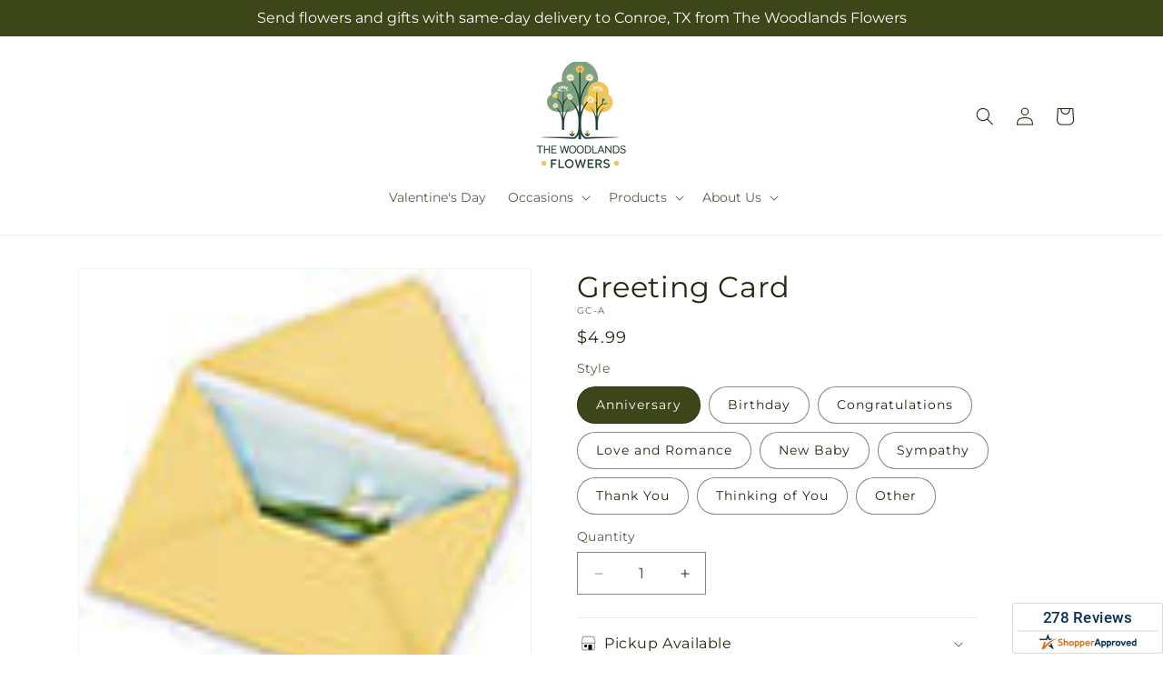

--- FILE ---
content_type: text/html; charset=utf-8
request_url: https://thewoodlandsflowers.org/products/greeting-card-prd-gc
body_size: 35006
content:
<!doctype html>
<html class="js" lang="en">
  <head>
    <meta charset="utf-8">
    <meta http-equiv="X-UA-Compatible" content="IE=edge">
    <meta name="viewport" content="width=device-width,initial-scale=1">
    <meta name="theme-color" content="">
    <link rel="canonical" href="https://thewoodlandsflowers.org/products/greeting-card-prd-gc"><link
        rel="icon"
        type="image/png"
        href="https://cdn.shopify.com/s/files/1/0603/8215/0889/files/MOL-Favicon.ico?v=1740121619"
      ><link rel="preconnect" href="https://fonts.shopifycdn.com" crossorigin><title>Greeting Card&ndash;The Woodlands Flowers</title>

<meta name="description" content="The Woodlands Flowers">



<meta property="og:site_name" content="The Woodlands Flowers">
<meta property="og:url" content="https://thewoodlandsflowers.org/products/greeting-card-prd-gc">
<meta property="og:title" content="Greeting Card">
<meta property="og:type" content="product">
<meta property="og:description" content="Order fresh flower arrangements and get same-day flower delivery from the premier Conroe florist, The Woodlands Flowers. Call us at 936-441-5611, order online or stop into our flower shop in Conroe today."><meta property="og:image" content="http://thewoodlandsflowers.org/cdn/shop/files/RC127_preset_ftd-mini-cart-80-old_43559dee-4161-4386-a04f-bb1794e84b02.jpg?v=1737961109">
  <meta property="og:image:secure_url" content="https://thewoodlandsflowers.org/cdn/shop/files/RC127_preset_ftd-mini-cart-80-old_43559dee-4161-4386-a04f-bb1794e84b02.jpg?v=1737961109">
  <meta property="og:image:width" content="80">
  <meta property="og:image:height" content="80"><meta property="og:price:amount" content="4.99">
  <meta property="og:price:currency" content="USD"><meta name="twitter:card" content="summary_large_image">
<meta name="twitter:title" content="Greeting Card">
<meta name="twitter:description" content="Order fresh flower arrangements and get same-day flower delivery from the premier Conroe florist, The Woodlands Flowers. Call us at 936-441-5611, order online or stop into our flower shop in Conroe today.">


    <script type="text/javascript">
      function saLoadScript(src) {
        var js = window.document.createElement('script');
        js.src = src;
        js.type = 'text/javascript';
        document.getElementsByTagName('head')[0].appendChild(js);
      }
      saLoadScript('https://www.shopperapproved.com/widgets/group2.0/19307.js');
    </script>

    <script src="//thewoodlandsflowers.org/cdn/shop/t/86/assets/constants.js?v=118090956943648323151767853698" defer="defer"></script>
    <script src="//thewoodlandsflowers.org/cdn/shop/t/86/assets/pubsub.js?v=19174502575306441471767853698" defer="defer"></script>
    <script src="//thewoodlandsflowers.org/cdn/shop/t/86/assets/global.js?v=49339389000766911031767853698" defer="defer"></script>
    <script src="//thewoodlandsflowers.org/cdn/shop/t/86/assets/details-disclosure.js?v=44455459593549459891767853698" defer="defer"></script>
    <script src="//thewoodlandsflowers.org/cdn/shop/t/86/assets/details-modal.js?v=53371210482482369271767853698" defer="defer"></script>
    <script src="//thewoodlandsflowers.org/cdn/shop/t/86/assets/search-form.js?v=19069022276363268321767853698" defer="defer"></script><script src="//thewoodlandsflowers.org/cdn/shop/t/86/assets/animations.js?v=83050544002371593871767853698" defer="defer"></script><script>window.performance && window.performance.mark && window.performance.mark('shopify.content_for_header.start');</script><meta id="shopify-digital-wallet" name="shopify-digital-wallet" content="/65889403104/digital_wallets/dialog">
<link rel="alternate" type="application/json+oembed" href="https://thewoodlandsflowers.org/products/greeting-card-prd-gc.oembed">
<script async="async" src="/checkouts/internal/preloads.js?locale=en-US"></script>
<script id="shopify-features" type="application/json">{"accessToken":"408f60c09d45e1cd00f82ad18e7449fd","betas":["rich-media-storefront-analytics"],"domain":"thewoodlandsflowers.org","predictiveSearch":true,"shopId":65889403104,"locale":"en"}</script>
<script>var Shopify = Shopify || {};
Shopify.shop = "50-9596aa-mol.myshopify.com";
Shopify.locale = "en";
Shopify.currency = {"active":"USD","rate":"1.0"};
Shopify.country = "US";
Shopify.theme = {"name":"mol-dawn-2.0.46","id":156364538080,"schema_name":"Dawn","schema_version":"15.2.0","theme_store_id":null,"role":"main"};
Shopify.theme.handle = "null";
Shopify.theme.style = {"id":null,"handle":null};
Shopify.cdnHost = "thewoodlandsflowers.org/cdn";
Shopify.routes = Shopify.routes || {};
Shopify.routes.root = "/";</script>
<script type="module">!function(o){(o.Shopify=o.Shopify||{}).modules=!0}(window);</script>
<script>!function(o){function n(){var o=[];function n(){o.push(Array.prototype.slice.apply(arguments))}return n.q=o,n}var t=o.Shopify=o.Shopify||{};t.loadFeatures=n(),t.autoloadFeatures=n()}(window);</script>
<script id="shop-js-analytics" type="application/json">{"pageType":"product"}</script>
<script defer="defer" async type="module" src="//thewoodlandsflowers.org/cdn/shopifycloud/shop-js/modules/v2/client.init-shop-cart-sync_C5BV16lS.en.esm.js"></script>
<script defer="defer" async type="module" src="//thewoodlandsflowers.org/cdn/shopifycloud/shop-js/modules/v2/chunk.common_CygWptCX.esm.js"></script>
<script type="module">
  await import("//thewoodlandsflowers.org/cdn/shopifycloud/shop-js/modules/v2/client.init-shop-cart-sync_C5BV16lS.en.esm.js");
await import("//thewoodlandsflowers.org/cdn/shopifycloud/shop-js/modules/v2/chunk.common_CygWptCX.esm.js");

  window.Shopify.SignInWithShop?.initShopCartSync?.({"fedCMEnabled":true,"windoidEnabled":true});

</script>
<script id="__st">var __st={"a":65889403104,"offset":-21600,"reqid":"bdbf0ec0-70b5-47f9-909d-e333705d4a82-1768619110","pageurl":"thewoodlandsflowers.org\/products\/greeting-card-prd-gc","u":"8b305686b8b4","p":"product","rtyp":"product","rid":7793582211296};</script>
<script>window.ShopifyPaypalV4VisibilityTracking = true;</script>
<script id="captcha-bootstrap">!function(){'use strict';const t='contact',e='account',n='new_comment',o=[[t,t],['blogs',n],['comments',n],[t,'customer']],c=[[e,'customer_login'],[e,'guest_login'],[e,'recover_customer_password'],[e,'create_customer']],r=t=>t.map((([t,e])=>`form[action*='/${t}']:not([data-nocaptcha='true']) input[name='form_type'][value='${e}']`)).join(','),a=t=>()=>t?[...document.querySelectorAll(t)].map((t=>t.form)):[];function s(){const t=[...o],e=r(t);return a(e)}const i='password',u='form_key',d=['recaptcha-v3-token','g-recaptcha-response','h-captcha-response',i],f=()=>{try{return window.sessionStorage}catch{return}},m='__shopify_v',_=t=>t.elements[u];function p(t,e,n=!1){try{const o=window.sessionStorage,c=JSON.parse(o.getItem(e)),{data:r}=function(t){const{data:e,action:n}=t;return t[m]||n?{data:e,action:n}:{data:t,action:n}}(c);for(const[e,n]of Object.entries(r))t.elements[e]&&(t.elements[e].value=n);n&&o.removeItem(e)}catch(o){console.error('form repopulation failed',{error:o})}}const l='form_type',E='cptcha';function T(t){t.dataset[E]=!0}const w=window,h=w.document,L='Shopify',v='ce_forms',y='captcha';let A=!1;((t,e)=>{const n=(g='f06e6c50-85a8-45c8-87d0-21a2b65856fe',I='https://cdn.shopify.com/shopifycloud/storefront-forms-hcaptcha/ce_storefront_forms_captcha_hcaptcha.v1.5.2.iife.js',D={infoText:'Protected by hCaptcha',privacyText:'Privacy',termsText:'Terms'},(t,e,n)=>{const o=w[L][v],c=o.bindForm;if(c)return c(t,g,e,D).then(n);var r;o.q.push([[t,g,e,D],n]),r=I,A||(h.body.append(Object.assign(h.createElement('script'),{id:'captcha-provider',async:!0,src:r})),A=!0)});var g,I,D;w[L]=w[L]||{},w[L][v]=w[L][v]||{},w[L][v].q=[],w[L][y]=w[L][y]||{},w[L][y].protect=function(t,e){n(t,void 0,e),T(t)},Object.freeze(w[L][y]),function(t,e,n,w,h,L){const[v,y,A,g]=function(t,e,n){const i=e?o:[],u=t?c:[],d=[...i,...u],f=r(d),m=r(i),_=r(d.filter((([t,e])=>n.includes(e))));return[a(f),a(m),a(_),s()]}(w,h,L),I=t=>{const e=t.target;return e instanceof HTMLFormElement?e:e&&e.form},D=t=>v().includes(t);t.addEventListener('submit',(t=>{const e=I(t);if(!e)return;const n=D(e)&&!e.dataset.hcaptchaBound&&!e.dataset.recaptchaBound,o=_(e),c=g().includes(e)&&(!o||!o.value);(n||c)&&t.preventDefault(),c&&!n&&(function(t){try{if(!f())return;!function(t){const e=f();if(!e)return;const n=_(t);if(!n)return;const o=n.value;o&&e.removeItem(o)}(t);const e=Array.from(Array(32),(()=>Math.random().toString(36)[2])).join('');!function(t,e){_(t)||t.append(Object.assign(document.createElement('input'),{type:'hidden',name:u})),t.elements[u].value=e}(t,e),function(t,e){const n=f();if(!n)return;const o=[...t.querySelectorAll(`input[type='${i}']`)].map((({name:t})=>t)),c=[...d,...o],r={};for(const[a,s]of new FormData(t).entries())c.includes(a)||(r[a]=s);n.setItem(e,JSON.stringify({[m]:1,action:t.action,data:r}))}(t,e)}catch(e){console.error('failed to persist form',e)}}(e),e.submit())}));const S=(t,e)=>{t&&!t.dataset[E]&&(n(t,e.some((e=>e===t))),T(t))};for(const o of['focusin','change'])t.addEventListener(o,(t=>{const e=I(t);D(e)&&S(e,y())}));const B=e.get('form_key'),M=e.get(l),P=B&&M;t.addEventListener('DOMContentLoaded',(()=>{const t=y();if(P)for(const e of t)e.elements[l].value===M&&p(e,B);[...new Set([...A(),...v().filter((t=>'true'===t.dataset.shopifyCaptcha))])].forEach((e=>S(e,t)))}))}(h,new URLSearchParams(w.location.search),n,t,e,['guest_login'])})(!0,!0)}();</script>
<script integrity="sha256-4kQ18oKyAcykRKYeNunJcIwy7WH5gtpwJnB7kiuLZ1E=" data-source-attribution="shopify.loadfeatures" defer="defer" src="//thewoodlandsflowers.org/cdn/shopifycloud/storefront/assets/storefront/load_feature-a0a9edcb.js" crossorigin="anonymous"></script>
<script data-source-attribution="shopify.dynamic_checkout.dynamic.init">var Shopify=Shopify||{};Shopify.PaymentButton=Shopify.PaymentButton||{isStorefrontPortableWallets:!0,init:function(){window.Shopify.PaymentButton.init=function(){};var t=document.createElement("script");t.src="https://thewoodlandsflowers.org/cdn/shopifycloud/portable-wallets/latest/portable-wallets.en.js",t.type="module",document.head.appendChild(t)}};
</script>
<script data-source-attribution="shopify.dynamic_checkout.buyer_consent">
  function portableWalletsHideBuyerConsent(e){var t=document.getElementById("shopify-buyer-consent"),n=document.getElementById("shopify-subscription-policy-button");t&&n&&(t.classList.add("hidden"),t.setAttribute("aria-hidden","true"),n.removeEventListener("click",e))}function portableWalletsShowBuyerConsent(e){var t=document.getElementById("shopify-buyer-consent"),n=document.getElementById("shopify-subscription-policy-button");t&&n&&(t.classList.remove("hidden"),t.removeAttribute("aria-hidden"),n.addEventListener("click",e))}window.Shopify?.PaymentButton&&(window.Shopify.PaymentButton.hideBuyerConsent=portableWalletsHideBuyerConsent,window.Shopify.PaymentButton.showBuyerConsent=portableWalletsShowBuyerConsent);
</script>
<script data-source-attribution="shopify.dynamic_checkout.cart.bootstrap">document.addEventListener("DOMContentLoaded",(function(){function t(){return document.querySelector("shopify-accelerated-checkout-cart, shopify-accelerated-checkout")}if(t())Shopify.PaymentButton.init();else{new MutationObserver((function(e,n){t()&&(Shopify.PaymentButton.init(),n.disconnect())})).observe(document.body,{childList:!0,subtree:!0})}}));
</script>
<link id="shopify-accelerated-checkout-styles" rel="stylesheet" media="screen" href="https://thewoodlandsflowers.org/cdn/shopifycloud/portable-wallets/latest/accelerated-checkout-backwards-compat.css" crossorigin="anonymous">
<style id="shopify-accelerated-checkout-cart">
        #shopify-buyer-consent {
  margin-top: 1em;
  display: inline-block;
  width: 100%;
}

#shopify-buyer-consent.hidden {
  display: none;
}

#shopify-subscription-policy-button {
  background: none;
  border: none;
  padding: 0;
  text-decoration: underline;
  font-size: inherit;
  cursor: pointer;
}

#shopify-subscription-policy-button::before {
  box-shadow: none;
}

      </style>
<script id="sections-script" data-sections="ftd-header" defer="defer" src="//thewoodlandsflowers.org/cdn/shop/t/86/compiled_assets/scripts.js?v=2307"></script>
<script>window.performance && window.performance.mark && window.performance.mark('shopify.content_for_header.end');</script>


    <style data-shopify>
      @font-face {
  font-family: Montserrat;
  font-weight: 400;
  font-style: normal;
  font-display: swap;
  src: url("//thewoodlandsflowers.org/cdn/fonts/montserrat/montserrat_n4.81949fa0ac9fd2021e16436151e8eaa539321637.woff2") format("woff2"),
       url("//thewoodlandsflowers.org/cdn/fonts/montserrat/montserrat_n4.a6c632ca7b62da89c3594789ba828388aac693fe.woff") format("woff");
}

      @font-face {
  font-family: Montserrat;
  font-weight: 700;
  font-style: normal;
  font-display: swap;
  src: url("//thewoodlandsflowers.org/cdn/fonts/montserrat/montserrat_n7.3c434e22befd5c18a6b4afadb1e3d77c128c7939.woff2") format("woff2"),
       url("//thewoodlandsflowers.org/cdn/fonts/montserrat/montserrat_n7.5d9fa6e2cae713c8fb539a9876489d86207fe957.woff") format("woff");
}

      @font-face {
  font-family: Montserrat;
  font-weight: 400;
  font-style: italic;
  font-display: swap;
  src: url("//thewoodlandsflowers.org/cdn/fonts/montserrat/montserrat_i4.5a4ea298b4789e064f62a29aafc18d41f09ae59b.woff2") format("woff2"),
       url("//thewoodlandsflowers.org/cdn/fonts/montserrat/montserrat_i4.072b5869c5e0ed5b9d2021e4c2af132e16681ad2.woff") format("woff");
}

      @font-face {
  font-family: Montserrat;
  font-weight: 700;
  font-style: italic;
  font-display: swap;
  src: url("//thewoodlandsflowers.org/cdn/fonts/montserrat/montserrat_i7.a0d4a463df4f146567d871890ffb3c80408e7732.woff2") format("woff2"),
       url("//thewoodlandsflowers.org/cdn/fonts/montserrat/montserrat_i7.f6ec9f2a0681acc6f8152c40921d2a4d2e1a2c78.woff") format("woff");
}

      @font-face {
  font-family: Montserrat;
  font-weight: 400;
  font-style: normal;
  font-display: swap;
  src: url("//thewoodlandsflowers.org/cdn/fonts/montserrat/montserrat_n4.81949fa0ac9fd2021e16436151e8eaa539321637.woff2") format("woff2"),
       url("//thewoodlandsflowers.org/cdn/fonts/montserrat/montserrat_n4.a6c632ca7b62da89c3594789ba828388aac693fe.woff") format("woff");
}


      
        :root,
        .color-scheme-1 {
          --color-background: 255,255,255;
        
          --gradient-background: #ffffff;
        

        

        --color-foreground: 30,40,15;
        --color-background-contrast: 191,191,191;
        --color-shadow: 18,18,18;
        --color-button: 60,70,24;
        --color-button-text: 255,255,255;
        --color-secondary-button: 255,255,255;
        --color-secondary-button-text: 30,40,15;
        --color-link: 30,40,15;
        --color-badge-foreground: 30,40,15;
        --color-badge-background: 255,255,255;
        --color-badge-border: 30,40,15;
        --payment-terms-background-color: rgb(255 255 255);
      }
      
        
        .color-scheme-2 {
          --color-background: 30,40,15;
        
          --gradient-background: #1e280f;
        

        

        --color-foreground: 255,255,255;
        --color-background-contrast: 44,59,22;
        --color-shadow: 18,18,18;
        --color-button: 60,70,24;
        --color-button-text: 255,255,255;
        --color-secondary-button: 30,40,15;
        --color-secondary-button-text: 18,18,18;
        --color-link: 18,18,18;
        --color-badge-foreground: 255,255,255;
        --color-badge-background: 30,40,15;
        --color-badge-border: 255,255,255;
        --payment-terms-background-color: rgb(30 40 15);
      }
      
        
        .color-scheme-3 {
          --color-background: 36,40,51;
        
          --gradient-background: #242833;
        

        

        --color-foreground: 255,255,255;
        --color-background-contrast: 47,52,66;
        --color-shadow: 18,18,18;
        --color-button: 255,255,255;
        --color-button-text: 0,0,0;
        --color-secondary-button: 36,40,51;
        --color-secondary-button-text: 255,255,255;
        --color-link: 255,255,255;
        --color-badge-foreground: 255,255,255;
        --color-badge-background: 36,40,51;
        --color-badge-border: 255,255,255;
        --payment-terms-background-color: rgb(36 40 51);
      }
      
        
        .color-scheme-4 {
          --color-background: 250,250,245;
        
          --gradient-background: #fafaf5;
        

        

        --color-foreground: 36,40,51;
        --color-background-contrast: 207,207,160;
        --color-shadow: 18,18,18;
        --color-button: 60,70,24;
        --color-button-text: 255,255,255;
        --color-secondary-button: 250,250,245;
        --color-secondary-button-text: 255,255,255;
        --color-link: 255,255,255;
        --color-badge-foreground: 36,40,51;
        --color-badge-background: 250,250,245;
        --color-badge-border: 36,40,51;
        --payment-terms-background-color: rgb(250 250 245);
      }
      
        
        .color-scheme-5 {
          --color-background: 210,0,0;
        
          --gradient-background: #d20000;
        

        

        --color-foreground: 255,255,255;
        --color-background-contrast: 235,0,0;
        --color-shadow: 18,18,18;
        --color-button: 255,255,255;
        --color-button-text: 51,79,180;
        --color-secondary-button: 210,0,0;
        --color-secondary-button-text: 255,255,255;
        --color-link: 255,255,255;
        --color-badge-foreground: 255,255,255;
        --color-badge-background: 210,0,0;
        --color-badge-border: 255,255,255;
        --payment-terms-background-color: rgb(210 0 0);
      }
      

      body, .color-scheme-1, .color-scheme-2, .color-scheme-3, .color-scheme-4, .color-scheme-5 {
        color: rgba(var(--color-foreground), 0.75);
        background-color: rgb(var(--color-background));
      }

      :root {
        --font-body-family: Montserrat, sans-serif;
        --font-body-style: normal;
        --font-body-weight: 400;
        --font-body-weight-bold: 700;

        --font-heading-family: Montserrat, sans-serif;
        --font-heading-style: normal;
        --font-heading-weight: 400;

        --font-body-scale: 1.0;
        --font-heading-scale: 1.0;

        --media-padding: px;
        --media-border-opacity: 0.05;
        --media-border-width: 1px;
        --media-radius: 0px;
        --media-shadow-opacity: 0.0;
        --media-shadow-horizontal-offset: 0px;
        --media-shadow-vertical-offset: 4px;
        --media-shadow-blur-radius: 5px;
        --media-shadow-visible: 0;

        --page-width: 120rem;
        --page-width-margin: 0rem;

        --product-card-image-padding: 0.0rem;
        --product-card-corner-radius: 0.0rem;
        --product-card-text-alignment: left;
        --product-card-border-width: 0.0rem;
        --product-card-border-opacity: 0.1;
        --product-card-shadow-opacity: 0.0;
        --product-card-shadow-visible: 0;
        --product-card-shadow-horizontal-offset: 0.0rem;
        --product-card-shadow-vertical-offset: 0.4rem;
        --product-card-shadow-blur-radius: 0.5rem;

        --collection-card-image-padding: 0.0rem;
        --collection-card-corner-radius: 0.0rem;
        --collection-card-text-alignment: left;
        --collection-card-border-width: 0.0rem;
        --collection-card-border-opacity: 0.1;
        --collection-card-shadow-opacity: 0.0;
        --collection-card-shadow-visible: 0;
        --collection-card-shadow-horizontal-offset: 0.0rem;
        --collection-card-shadow-vertical-offset: 0.4rem;
        --collection-card-shadow-blur-radius: 0.5rem;

        --blog-card-image-padding: 0.0rem;
        --blog-card-corner-radius: 0.0rem;
        --blog-card-text-alignment: left;
        --blog-card-border-width: 0.0rem;
        --blog-card-border-opacity: 0.1;
        --blog-card-shadow-opacity: 0.0;
        --blog-card-shadow-visible: 0;
        --blog-card-shadow-horizontal-offset: 0.0rem;
        --blog-card-shadow-vertical-offset: 0.4rem;
        --blog-card-shadow-blur-radius: 0.5rem;

        --badge-corner-radius: 4.0rem;

        --popup-border-width: 1px;
        --popup-border-opacity: 0.1;
        --popup-corner-radius: 0px;
        --popup-shadow-opacity: 0.05;
        --popup-shadow-horizontal-offset: 0px;
        --popup-shadow-vertical-offset: 4px;
        --popup-shadow-blur-radius: 5px;

        --drawer-border-width: 1px;
        --drawer-border-opacity: 0.1;
        --drawer-shadow-opacity: 0.0;
        --drawer-shadow-horizontal-offset: 0px;
        --drawer-shadow-vertical-offset: 4px;
        --drawer-shadow-blur-radius: 5px;

        --spacing-sections-desktop: 0px;
        --spacing-sections-mobile: 0px;

        --grid-desktop-vertical-spacing: 8px;
        --grid-desktop-horizontal-spacing: 8px;
        --grid-mobile-vertical-spacing: 4px;
        --grid-mobile-horizontal-spacing: 4px;

        --text-boxes-border-opacity: 0.1;
        --text-boxes-border-width: 0px;
        --text-boxes-radius: 0px;
        --text-boxes-shadow-opacity: 0.0;
        --text-boxes-shadow-visible: 0;
        --text-boxes-shadow-horizontal-offset: 0px;
        --text-boxes-shadow-vertical-offset: 4px;
        --text-boxes-shadow-blur-radius: 5px;

        --buttons-radius: 0px;
        --buttons-radius-outset: 0px;
        --buttons-border-width: 0px;
        --buttons-border-opacity: 1.0;
        --buttons-shadow-opacity: 0.0;
        --buttons-shadow-visible: 0;
        --buttons-shadow-horizontal-offset: 0px;
        --buttons-shadow-vertical-offset: 4px;
        --buttons-shadow-blur-radius: 5px;
        --buttons-border-offset: 0px;

        --inputs-radius: 0px;
        --inputs-border-width: 1px;
        --inputs-border-opacity: 0.55;
        --inputs-shadow-opacity: 0.0;
        --inputs-shadow-horizontal-offset: 0px;
        --inputs-margin-offset: 0px;
        --inputs-shadow-vertical-offset: 4px;
        --inputs-shadow-blur-radius: 5px;
        --inputs-radius-outset: 0px;

        --variant-pills-radius: 40px;
        --variant-pills-border-width: 1px;
        --variant-pills-border-opacity: 0.55;
        --variant-pills-shadow-opacity: 0.0;
        --variant-pills-shadow-horizontal-offset: 0px;
        --variant-pills-shadow-vertical-offset: 4px;
        --variant-pills-shadow-blur-radius: 5px;
      }

      *,
      *::before,
      *::after {
        box-sizing: inherit;
      }

      html {
        box-sizing: border-box;
        font-size: calc(var(--font-body-scale) * 62.5%);
        height: 100%;
      }

      body {
        display: grid;
        grid-template-rows: auto auto 1fr auto;
        grid-template-columns: 100%;
        min-height: 100%;
        margin: 0;
        font-size: 1.5rem;
        letter-spacing: 0.06rem;
        line-height: calc(1 + 0.8 / var(--font-body-scale));
        font-family: var(--font-body-family);
        font-style: var(--font-body-style);
        font-weight: var(--font-body-weight);
      }

      @media screen and (min-width: 750px) {
        body {
          font-size: 1.6rem;
        }
      }
    </style>

    <link href="//thewoodlandsflowers.org/cdn/shop/t/86/assets/base.css?v=15338609948248799991767853698" rel="stylesheet" type="text/css" media="all" />
    <link rel="stylesheet" href="//thewoodlandsflowers.org/cdn/shop/t/86/assets/component-cart-items.css?v=168397629478424874391767853698" media="print" onload="this.media='all'">
      <link rel="preload" as="font" href="//thewoodlandsflowers.org/cdn/fonts/montserrat/montserrat_n4.81949fa0ac9fd2021e16436151e8eaa539321637.woff2" type="font/woff2" crossorigin>
      

      <link rel="preload" as="font" href="//thewoodlandsflowers.org/cdn/fonts/montserrat/montserrat_n4.81949fa0ac9fd2021e16436151e8eaa539321637.woff2" type="font/woff2" crossorigin>
      
<link
        rel="stylesheet"
        href="//thewoodlandsflowers.org/cdn/shop/t/86/assets/component-predictive-search.css?v=52367419115624579981767853698"
        media="print"
        onload="this.media='all'"
      ><script>
      if (Shopify.designMode) {
        document.documentElement.classList.add('shopify-design-mode');
      }
    </script>

    <!-- Script Overrides -->
    <script type="text/javascript" src="//cdn.rlets.com/capture_static/mms/mms.js" async="async"></script>

    <!-- Tracking Scripts data --><script>
  document.addEventListener('DOMContentLoaded', function () {

    const memberGtmIdMetafield = "GTM-56Z29QD"
    const memberGtmIds = memberGtmIdMetafield.split(',')
     memberGtmIdMetafield && memberGtmIds.forEach(gtmId => {
      Shopify.analytics.publish('init_gtm', { gtmId : gtmId.trim() } );
    })
  
    const memberGaIdMetafield = "G-J0SRJBS18K"
    const memberGaIds = memberGaIdMetafield.split(',')
    memberGaIdMetafield && memberGaIds.forEach(gaid => {
      Shopify.analytics.publish('init_ga', { gaId: gaid.trim() });
    })
   
    const initData = {
        "event": "datalayer-initialized",
        "sitePlatform": "MOL",
        "storeName": "50-9596aa-mol.myshopify.com",
        "environment": "prod",
        "memberNumber": "50-9596AA",
        "currency": "USD",
        "language": "EN",
        "botDetectionRules": JSON.stringify({ rules: [{"osRegex":"linux","result":"BOT"},{"browserRegex":"Chrome","osRegex":"Mac OS 11.2","deviceRegex":"Macintosh Apple","screenResolutionRegex":"360x640","browserVersionRegex":"^(89.0.4388.150)$","result":"BOT"},{"browserRegex":"Chrome","osRegex":"Mac OS 10.15","deviceRegex":"Macintosh Apple","screenResolutionRegex":"1366x768","browserVersionRegex":"^(111.0.0.0)$","result":"BOT"},{"browserRegex":"Chrome","osRegex":"Mac OS 10.15","deviceRegex":"Macintosh Apple","screenResolutionRegex":"1366x768","browserVersionRegex":"^(91.0.4472.114)$","result":"BOT"},{"browserRegex":"Chrome","osRegex":"Mac OS 10.15","deviceRegex":"Macintosh Apple","screenResolutionRegex":"800x600","exactBrowserVersion":"^(113.0.0.0|108.0.0.0|78.0.3904.70)$","result":"BOT"},{"browserRegex":"Chrome","osRegex":"Android 8.0.0","deviceRegex":"LG","screenResolutionRegex":"800x600","browserVersionRegex":"^(68.0.3440.91)$","result":"BOT"},{"browserRegex":"Chrome","osRegex":"Windows 10","screenResolutionRegex":"1024x1024","browserVersionRegex":"^(79.0.3945.79)$","result":"BOT"},{"browserRegex":"Chrome","osRegex":"Windows 10","screenResolutionRegex":"1280x960","browserVersionRegex":"^(101.0.4951.54|100.0.4896.127|103.0.5060.134|101.0.4951.67|104.0.0.0|86.0.4240.198|102.0.5005.63)$","result":"BOT"},{"browserRegex":"Chrome","osRegex":"Windows 10","screenResolutionRegex":"1920x1080","browserVersionRegex":"^(117.0.5938.92)$","result":"BOT"},{"browserRegex":"Chrome","osRegex":"Windows 10","screenResolutionRegex":"800x600","browserVersionRegex":"^(102.0.5005.61|117.0.5938.132|81.0.4044.138)$","result":"BOT"},{"browserRegex":"Chrome","osRegex":"Windows 10","screenResolutionRegex":"1366x768","browserVersionRegex":"^(83.0.4103.116)$","result":"BOT"},{"browserRegex":"WebKit","osRegex":"Windows 10","screenResolutionRegex":"800x600","browserVersionRegex":"^(5.0)$","result":"BOT"},{"browserRegex":"Safari","osRegex":"iOS 16.1.1","screenResolutionRegex":"414x886","browserVersionRegex":"^(16.1)$","result":"BOT"},{"userAgentRegex":"yahoo|searchme|webalta|crawler|scanalert|heritrix|spider|semrushbot|bot|yandex","result":"BOT"},{"browserRegex":"Edge","osRegex":"Windows 10","screenResolutionRegex":"1280x720","browserVersionRegex":"^(119.0.2151.97)$","result":"BOT"},{"browserRegex":"Edge","osRegex":"Windows 10","screenResolutionRegex":"1024x768","browserVersionRegex":"^(17.17134)$","result":"BOT"},{"browserRegex":"Edge","osRegex":"Windows 10","screenResolutionRegex":"640x360","browserVersionRegex":"^(14.14263)$","result":"BOT"},{"browserRegex":"Edge","osRegex":"Windows 10","screenResolutionRegex":"1366x768","browserVersionRegex":"^(13.10586|14.14393)$","result":"BOT"},{"browserRegex":"Edge","osRegex":"Windows 10","screenResolutionRegex":"1920x1080","browserVersionRegex":"^(14.14931)$","result":"BOT"},{"browserRegex":"Edge","osRegex":"Windows 10","screenResolutionRegex":"^(640x360|360x640)$","browserVersionRegex":"^(14.14263)$","result":"BOT"},{"browserRegex":"Edge","osRegex":"Windows 10","screenResolutionRegex":"^(1280x720)$","browserVersionRegex":"^(113.0.5672.53)$","result":"BOT"},{"browserRegex":"Waterfox","osRegex":"Linux ","screenResolutionRegex":"320x568","browserVersionRegex":"^(56.6)$","result":"BOT"},{"browserRegex":"Silk","osRegex":"Android 5.1.1","screenResolutionRegex":"^(1280x800|1024x600|601x962)$","browserVersionRegex":"^(108.9.6|108.10.4|108.8.5)$","result":"BOT"},{"browserRegex":"Android Browser","osRegex":"^(Android 4.0|Android 4.1|Android 4.3)$","screenResolutionRegex":"^(640x360)$","browserVersionRegex":"^(16.4)$","result":"BOT"}] })
    }
    Shopify.analytics.publish('init_datalayer', initData );

    const category = theme.Helpers.getReferrerCategory("product")
    if (category) {
      window.sessionStorage.setItem('_gtmCtg', JSON.stringify(category));
    }
  });
</script>


    <!-- Local Business Schema Markup -->
    
  <link href="https://monorail-edge.shopifysvc.com" rel="dns-prefetch">
<script>(function(){if ("sendBeacon" in navigator && "performance" in window) {try {var session_token_from_headers = performance.getEntriesByType('navigation')[0].serverTiming.find(x => x.name == '_s').description;} catch {var session_token_from_headers = undefined;}var session_cookie_matches = document.cookie.match(/_shopify_s=([^;]*)/);var session_token_from_cookie = session_cookie_matches && session_cookie_matches.length === 2 ? session_cookie_matches[1] : "";var session_token = session_token_from_headers || session_token_from_cookie || "";function handle_abandonment_event(e) {var entries = performance.getEntries().filter(function(entry) {return /monorail-edge.shopifysvc.com/.test(entry.name);});if (!window.abandonment_tracked && entries.length === 0) {window.abandonment_tracked = true;var currentMs = Date.now();var navigation_start = performance.timing.navigationStart;var payload = {shop_id: 65889403104,url: window.location.href,navigation_start,duration: currentMs - navigation_start,session_token,page_type: "product"};window.navigator.sendBeacon("https://monorail-edge.shopifysvc.com/v1/produce", JSON.stringify({schema_id: "online_store_buyer_site_abandonment/1.1",payload: payload,metadata: {event_created_at_ms: currentMs,event_sent_at_ms: currentMs}}));}}window.addEventListener('pagehide', handle_abandonment_event);}}());</script>
<script id="web-pixels-manager-setup">(function e(e,d,r,n,o){if(void 0===o&&(o={}),!Boolean(null===(a=null===(i=window.Shopify)||void 0===i?void 0:i.analytics)||void 0===a?void 0:a.replayQueue)){var i,a;window.Shopify=window.Shopify||{};var t=window.Shopify;t.analytics=t.analytics||{};var s=t.analytics;s.replayQueue=[],s.publish=function(e,d,r){return s.replayQueue.push([e,d,r]),!0};try{self.performance.mark("wpm:start")}catch(e){}var l=function(){var e={modern:/Edge?\/(1{2}[4-9]|1[2-9]\d|[2-9]\d{2}|\d{4,})\.\d+(\.\d+|)|Firefox\/(1{2}[4-9]|1[2-9]\d|[2-9]\d{2}|\d{4,})\.\d+(\.\d+|)|Chrom(ium|e)\/(9{2}|\d{3,})\.\d+(\.\d+|)|(Maci|X1{2}).+ Version\/(15\.\d+|(1[6-9]|[2-9]\d|\d{3,})\.\d+)([,.]\d+|)( \(\w+\)|)( Mobile\/\w+|) Safari\/|Chrome.+OPR\/(9{2}|\d{3,})\.\d+\.\d+|(CPU[ +]OS|iPhone[ +]OS|CPU[ +]iPhone|CPU IPhone OS|CPU iPad OS)[ +]+(15[._]\d+|(1[6-9]|[2-9]\d|\d{3,})[._]\d+)([._]\d+|)|Android:?[ /-](13[3-9]|1[4-9]\d|[2-9]\d{2}|\d{4,})(\.\d+|)(\.\d+|)|Android.+Firefox\/(13[5-9]|1[4-9]\d|[2-9]\d{2}|\d{4,})\.\d+(\.\d+|)|Android.+Chrom(ium|e)\/(13[3-9]|1[4-9]\d|[2-9]\d{2}|\d{4,})\.\d+(\.\d+|)|SamsungBrowser\/([2-9]\d|\d{3,})\.\d+/,legacy:/Edge?\/(1[6-9]|[2-9]\d|\d{3,})\.\d+(\.\d+|)|Firefox\/(5[4-9]|[6-9]\d|\d{3,})\.\d+(\.\d+|)|Chrom(ium|e)\/(5[1-9]|[6-9]\d|\d{3,})\.\d+(\.\d+|)([\d.]+$|.*Safari\/(?![\d.]+ Edge\/[\d.]+$))|(Maci|X1{2}).+ Version\/(10\.\d+|(1[1-9]|[2-9]\d|\d{3,})\.\d+)([,.]\d+|)( \(\w+\)|)( Mobile\/\w+|) Safari\/|Chrome.+OPR\/(3[89]|[4-9]\d|\d{3,})\.\d+\.\d+|(CPU[ +]OS|iPhone[ +]OS|CPU[ +]iPhone|CPU IPhone OS|CPU iPad OS)[ +]+(10[._]\d+|(1[1-9]|[2-9]\d|\d{3,})[._]\d+)([._]\d+|)|Android:?[ /-](13[3-9]|1[4-9]\d|[2-9]\d{2}|\d{4,})(\.\d+|)(\.\d+|)|Mobile Safari.+OPR\/([89]\d|\d{3,})\.\d+\.\d+|Android.+Firefox\/(13[5-9]|1[4-9]\d|[2-9]\d{2}|\d{4,})\.\d+(\.\d+|)|Android.+Chrom(ium|e)\/(13[3-9]|1[4-9]\d|[2-9]\d{2}|\d{4,})\.\d+(\.\d+|)|Android.+(UC? ?Browser|UCWEB|U3)[ /]?(15\.([5-9]|\d{2,})|(1[6-9]|[2-9]\d|\d{3,})\.\d+)\.\d+|SamsungBrowser\/(5\.\d+|([6-9]|\d{2,})\.\d+)|Android.+MQ{2}Browser\/(14(\.(9|\d{2,})|)|(1[5-9]|[2-9]\d|\d{3,})(\.\d+|))(\.\d+|)|K[Aa][Ii]OS\/(3\.\d+|([4-9]|\d{2,})\.\d+)(\.\d+|)/},d=e.modern,r=e.legacy,n=navigator.userAgent;return n.match(d)?"modern":n.match(r)?"legacy":"unknown"}(),u="modern"===l?"modern":"legacy",c=(null!=n?n:{modern:"",legacy:""})[u],f=function(e){return[e.baseUrl,"/wpm","/b",e.hashVersion,"modern"===e.buildTarget?"m":"l",".js"].join("")}({baseUrl:d,hashVersion:r,buildTarget:u}),m=function(e){var d=e.version,r=e.bundleTarget,n=e.surface,o=e.pageUrl,i=e.monorailEndpoint;return{emit:function(e){var a=e.status,t=e.errorMsg,s=(new Date).getTime(),l=JSON.stringify({metadata:{event_sent_at_ms:s},events:[{schema_id:"web_pixels_manager_load/3.1",payload:{version:d,bundle_target:r,page_url:o,status:a,surface:n,error_msg:t},metadata:{event_created_at_ms:s}}]});if(!i)return console&&console.warn&&console.warn("[Web Pixels Manager] No Monorail endpoint provided, skipping logging."),!1;try{return self.navigator.sendBeacon.bind(self.navigator)(i,l)}catch(e){}var u=new XMLHttpRequest;try{return u.open("POST",i,!0),u.setRequestHeader("Content-Type","text/plain"),u.send(l),!0}catch(e){return console&&console.warn&&console.warn("[Web Pixels Manager] Got an unhandled error while logging to Monorail."),!1}}}}({version:r,bundleTarget:l,surface:e.surface,pageUrl:self.location.href,monorailEndpoint:e.monorailEndpoint});try{o.browserTarget=l,function(e){var d=e.src,r=e.async,n=void 0===r||r,o=e.onload,i=e.onerror,a=e.sri,t=e.scriptDataAttributes,s=void 0===t?{}:t,l=document.createElement("script"),u=document.querySelector("head"),c=document.querySelector("body");if(l.async=n,l.src=d,a&&(l.integrity=a,l.crossOrigin="anonymous"),s)for(var f in s)if(Object.prototype.hasOwnProperty.call(s,f))try{l.dataset[f]=s[f]}catch(e){}if(o&&l.addEventListener("load",o),i&&l.addEventListener("error",i),u)u.appendChild(l);else{if(!c)throw new Error("Did not find a head or body element to append the script");c.appendChild(l)}}({src:f,async:!0,onload:function(){if(!function(){var e,d;return Boolean(null===(d=null===(e=window.Shopify)||void 0===e?void 0:e.analytics)||void 0===d?void 0:d.initialized)}()){var d=window.webPixelsManager.init(e)||void 0;if(d){var r=window.Shopify.analytics;r.replayQueue.forEach((function(e){var r=e[0],n=e[1],o=e[2];d.publishCustomEvent(r,n,o)})),r.replayQueue=[],r.publish=d.publishCustomEvent,r.visitor=d.visitor,r.initialized=!0}}},onerror:function(){return m.emit({status:"failed",errorMsg:"".concat(f," has failed to load")})},sri:function(e){var d=/^sha384-[A-Za-z0-9+/=]+$/;return"string"==typeof e&&d.test(e)}(c)?c:"",scriptDataAttributes:o}),m.emit({status:"loading"})}catch(e){m.emit({status:"failed",errorMsg:(null==e?void 0:e.message)||"Unknown error"})}}})({shopId: 65889403104,storefrontBaseUrl: "https://thewoodlandsflowers.org",extensionsBaseUrl: "https://extensions.shopifycdn.com/cdn/shopifycloud/web-pixels-manager",monorailEndpoint: "https://monorail-edge.shopifysvc.com/unstable/produce_batch",surface: "storefront-renderer",enabledBetaFlags: ["2dca8a86"],webPixelsConfigList: [{"id":"14942432","eventPayloadVersion":"1","runtimeContext":"LAX","scriptVersion":"2","type":"CUSTOM","privacyPurposes":["ANALYTICS","MARKETING","SALE_OF_DATA"],"name":"Google Tag Manager"},{"id":"shopify-app-pixel","configuration":"{}","eventPayloadVersion":"v1","runtimeContext":"STRICT","scriptVersion":"0450","apiClientId":"shopify-pixel","type":"APP","privacyPurposes":["ANALYTICS","MARKETING"]},{"id":"shopify-custom-pixel","eventPayloadVersion":"v1","runtimeContext":"LAX","scriptVersion":"0450","apiClientId":"shopify-pixel","type":"CUSTOM","privacyPurposes":["ANALYTICS","MARKETING"]}],isMerchantRequest: false,initData: {"shop":{"name":"The Woodlands Flowers","paymentSettings":{"currencyCode":"USD"},"myshopifyDomain":"50-9596aa-mol.myshopify.com","countryCode":"US","storefrontUrl":"https:\/\/thewoodlandsflowers.org"},"customer":null,"cart":null,"checkout":null,"productVariants":[{"price":{"amount":4.99,"currencyCode":"USD"},"product":{"title":"Greeting Card","vendor":"The Woodlands Flowers","id":"7793582211296","untranslatedTitle":"Greeting Card","url":"\/products\/greeting-card-prd-gc","type":"Card"},"id":"43244376293600","image":{"src":"\/\/thewoodlandsflowers.org\/cdn\/shop\/files\/RC127_preset_ftd-mini-cart-80-old_43559dee-4161-4386-a04f-bb1794e84b02.jpg?v=1737961109"},"sku":"GC-A","title":"Anniversary","untranslatedTitle":"Anniversary"},{"price":{"amount":4.99,"currencyCode":"USD"},"product":{"title":"Greeting Card","vendor":"The Woodlands Flowers","id":"7793582211296","untranslatedTitle":"Greeting Card","url":"\/products\/greeting-card-prd-gc","type":"Card"},"id":"43244376326368","image":{"src":"\/\/thewoodlandsflowers.org\/cdn\/shop\/files\/RC127_preset_ftd-mini-cart-80-old_c39446df-9c66-423b-8943-471bc1041919.jpg?v=1737961109"},"sku":"GC-B","title":"Birthday","untranslatedTitle":"Birthday"},{"price":{"amount":4.99,"currencyCode":"USD"},"product":{"title":"Greeting Card","vendor":"The Woodlands Flowers","id":"7793582211296","untranslatedTitle":"Greeting Card","url":"\/products\/greeting-card-prd-gc","type":"Card"},"id":"43244376359136","image":{"src":"\/\/thewoodlandsflowers.org\/cdn\/shop\/files\/RC127_preset_ftd-mini-cart-80-old_c73f28fd-e8a4-4655-9afc-54abf1fa85a4.jpg?v=1737961109"},"sku":"GC-C","title":"Congratulations","untranslatedTitle":"Congratulations"},{"price":{"amount":4.99,"currencyCode":"USD"},"product":{"title":"Greeting Card","vendor":"The Woodlands Flowers","id":"7793582211296","untranslatedTitle":"Greeting Card","url":"\/products\/greeting-card-prd-gc","type":"Card"},"id":"43244376391904","image":{"src":"\/\/thewoodlandsflowers.org\/cdn\/shop\/files\/RC127_preset_ftd-mini-cart-80-old_f04fb226-258a-459b-8b37-e72d4e13ebaf.jpg?v=1737961109"},"sku":"GC-D","title":"Love and Romance","untranslatedTitle":"Love and Romance"},{"price":{"amount":4.99,"currencyCode":"USD"},"product":{"title":"Greeting Card","vendor":"The Woodlands Flowers","id":"7793582211296","untranslatedTitle":"Greeting Card","url":"\/products\/greeting-card-prd-gc","type":"Card"},"id":"43244376424672","image":{"src":"\/\/thewoodlandsflowers.org\/cdn\/shop\/files\/RC127_preset_ftd-mini-cart-80-old_75fe92d9-c1e0-4b18-a30f-2d772510bd88.jpg?v=1737961109"},"sku":"GC-E","title":"New Baby","untranslatedTitle":"New Baby"},{"price":{"amount":4.99,"currencyCode":"USD"},"product":{"title":"Greeting Card","vendor":"The Woodlands Flowers","id":"7793582211296","untranslatedTitle":"Greeting Card","url":"\/products\/greeting-card-prd-gc","type":"Card"},"id":"43244376490208","image":{"src":"\/\/thewoodlandsflowers.org\/cdn\/shop\/files\/RC127_preset_ftd-mini-cart-80-old.jpg?v=1737961109"},"sku":"GC-F","title":"Sympathy","untranslatedTitle":"Sympathy"},{"price":{"amount":4.99,"currencyCode":"USD"},"product":{"title":"Greeting Card","vendor":"The Woodlands Flowers","id":"7793582211296","untranslatedTitle":"Greeting Card","url":"\/products\/greeting-card-prd-gc","type":"Card"},"id":"43244376588512","image":{"src":"\/\/thewoodlandsflowers.org\/cdn\/shop\/files\/RC127_preset_ftd-mini-cart-80-old_6688455d-0b22-4178-9172-b0ed87064ef6.jpg?v=1737961109"},"sku":"GC-G","title":"Thank You","untranslatedTitle":"Thank You"},{"price":{"amount":4.99,"currencyCode":"USD"},"product":{"title":"Greeting Card","vendor":"The Woodlands Flowers","id":"7793582211296","untranslatedTitle":"Greeting Card","url":"\/products\/greeting-card-prd-gc","type":"Card"},"id":"43244376686816","image":{"src":"\/\/thewoodlandsflowers.org\/cdn\/shop\/files\/RC127_preset_ftd-mini-cart-80-old_94dcd9ff-8cf0-4328-b058-17e6cca46781.jpg?v=1737961109"},"sku":"GC-H","title":"Thinking of You","untranslatedTitle":"Thinking of You"},{"price":{"amount":4.99,"currencyCode":"USD"},"product":{"title":"Greeting Card","vendor":"The Woodlands Flowers","id":"7793582211296","untranslatedTitle":"Greeting Card","url":"\/products\/greeting-card-prd-gc","type":"Card"},"id":"43244376719584","image":{"src":"\/\/thewoodlandsflowers.org\/cdn\/shop\/files\/RC127_preset_ftd-mini-cart-80-old_030fd8bb-4e47-4238-bc33-658cea491d93.jpg?v=1737961109"},"sku":"GC-I","title":"Other","untranslatedTitle":"Other"}],"purchasingCompany":null},},"https://thewoodlandsflowers.org/cdn","fcfee988w5aeb613cpc8e4bc33m6693e112",{"modern":"","legacy":""},{"shopId":"65889403104","storefrontBaseUrl":"https:\/\/thewoodlandsflowers.org","extensionBaseUrl":"https:\/\/extensions.shopifycdn.com\/cdn\/shopifycloud\/web-pixels-manager","surface":"storefront-renderer","enabledBetaFlags":"[\"2dca8a86\"]","isMerchantRequest":"false","hashVersion":"fcfee988w5aeb613cpc8e4bc33m6693e112","publish":"custom","events":"[[\"page_viewed\",{}],[\"product_viewed\",{\"productVariant\":{\"price\":{\"amount\":4.99,\"currencyCode\":\"USD\"},\"product\":{\"title\":\"Greeting Card\",\"vendor\":\"The Woodlands Flowers\",\"id\":\"7793582211296\",\"untranslatedTitle\":\"Greeting Card\",\"url\":\"\/products\/greeting-card-prd-gc\",\"type\":\"Card\"},\"id\":\"43244376293600\",\"image\":{\"src\":\"\/\/thewoodlandsflowers.org\/cdn\/shop\/files\/RC127_preset_ftd-mini-cart-80-old_43559dee-4161-4386-a04f-bb1794e84b02.jpg?v=1737961109\"},\"sku\":\"GC-A\",\"title\":\"Anniversary\",\"untranslatedTitle\":\"Anniversary\"}}]]"});</script><script>
  window.ShopifyAnalytics = window.ShopifyAnalytics || {};
  window.ShopifyAnalytics.meta = window.ShopifyAnalytics.meta || {};
  window.ShopifyAnalytics.meta.currency = 'USD';
  var meta = {"product":{"id":7793582211296,"gid":"gid:\/\/shopify\/Product\/7793582211296","vendor":"The Woodlands Flowers","type":"Card","handle":"greeting-card-prd-gc","variants":[{"id":43244376293600,"price":499,"name":"Greeting Card - Anniversary","public_title":"Anniversary","sku":"GC-A"},{"id":43244376326368,"price":499,"name":"Greeting Card - Birthday","public_title":"Birthday","sku":"GC-B"},{"id":43244376359136,"price":499,"name":"Greeting Card - Congratulations","public_title":"Congratulations","sku":"GC-C"},{"id":43244376391904,"price":499,"name":"Greeting Card - Love and Romance","public_title":"Love and Romance","sku":"GC-D"},{"id":43244376424672,"price":499,"name":"Greeting Card - New Baby","public_title":"New Baby","sku":"GC-E"},{"id":43244376490208,"price":499,"name":"Greeting Card - Sympathy","public_title":"Sympathy","sku":"GC-F"},{"id":43244376588512,"price":499,"name":"Greeting Card - Thank You","public_title":"Thank You","sku":"GC-G"},{"id":43244376686816,"price":499,"name":"Greeting Card - Thinking of You","public_title":"Thinking of You","sku":"GC-H"},{"id":43244376719584,"price":499,"name":"Greeting Card - Other","public_title":"Other","sku":"GC-I"}],"remote":false},"page":{"pageType":"product","resourceType":"product","resourceId":7793582211296,"requestId":"bdbf0ec0-70b5-47f9-909d-e333705d4a82-1768619110"}};
  for (var attr in meta) {
    window.ShopifyAnalytics.meta[attr] = meta[attr];
  }
</script>
<script class="analytics">
  (function () {
    var customDocumentWrite = function(content) {
      var jquery = null;

      if (window.jQuery) {
        jquery = window.jQuery;
      } else if (window.Checkout && window.Checkout.$) {
        jquery = window.Checkout.$;
      }

      if (jquery) {
        jquery('body').append(content);
      }
    };

    var hasLoggedConversion = function(token) {
      if (token) {
        return document.cookie.indexOf('loggedConversion=' + token) !== -1;
      }
      return false;
    }

    var setCookieIfConversion = function(token) {
      if (token) {
        var twoMonthsFromNow = new Date(Date.now());
        twoMonthsFromNow.setMonth(twoMonthsFromNow.getMonth() + 2);

        document.cookie = 'loggedConversion=' + token + '; expires=' + twoMonthsFromNow;
      }
    }

    var trekkie = window.ShopifyAnalytics.lib = window.trekkie = window.trekkie || [];
    if (trekkie.integrations) {
      return;
    }
    trekkie.methods = [
      'identify',
      'page',
      'ready',
      'track',
      'trackForm',
      'trackLink'
    ];
    trekkie.factory = function(method) {
      return function() {
        var args = Array.prototype.slice.call(arguments);
        args.unshift(method);
        trekkie.push(args);
        return trekkie;
      };
    };
    for (var i = 0; i < trekkie.methods.length; i++) {
      var key = trekkie.methods[i];
      trekkie[key] = trekkie.factory(key);
    }
    trekkie.load = function(config) {
      trekkie.config = config || {};
      trekkie.config.initialDocumentCookie = document.cookie;
      var first = document.getElementsByTagName('script')[0];
      var script = document.createElement('script');
      script.type = 'text/javascript';
      script.onerror = function(e) {
        var scriptFallback = document.createElement('script');
        scriptFallback.type = 'text/javascript';
        scriptFallback.onerror = function(error) {
                var Monorail = {
      produce: function produce(monorailDomain, schemaId, payload) {
        var currentMs = new Date().getTime();
        var event = {
          schema_id: schemaId,
          payload: payload,
          metadata: {
            event_created_at_ms: currentMs,
            event_sent_at_ms: currentMs
          }
        };
        return Monorail.sendRequest("https://" + monorailDomain + "/v1/produce", JSON.stringify(event));
      },
      sendRequest: function sendRequest(endpointUrl, payload) {
        // Try the sendBeacon API
        if (window && window.navigator && typeof window.navigator.sendBeacon === 'function' && typeof window.Blob === 'function' && !Monorail.isIos12()) {
          var blobData = new window.Blob([payload], {
            type: 'text/plain'
          });

          if (window.navigator.sendBeacon(endpointUrl, blobData)) {
            return true;
          } // sendBeacon was not successful

        } // XHR beacon

        var xhr = new XMLHttpRequest();

        try {
          xhr.open('POST', endpointUrl);
          xhr.setRequestHeader('Content-Type', 'text/plain');
          xhr.send(payload);
        } catch (e) {
          console.log(e);
        }

        return false;
      },
      isIos12: function isIos12() {
        return window.navigator.userAgent.lastIndexOf('iPhone; CPU iPhone OS 12_') !== -1 || window.navigator.userAgent.lastIndexOf('iPad; CPU OS 12_') !== -1;
      }
    };
    Monorail.produce('monorail-edge.shopifysvc.com',
      'trekkie_storefront_load_errors/1.1',
      {shop_id: 65889403104,
      theme_id: 156364538080,
      app_name: "storefront",
      context_url: window.location.href,
      source_url: "//thewoodlandsflowers.org/cdn/s/trekkie.storefront.cd680fe47e6c39ca5d5df5f0a32d569bc48c0f27.min.js"});

        };
        scriptFallback.async = true;
        scriptFallback.src = '//thewoodlandsflowers.org/cdn/s/trekkie.storefront.cd680fe47e6c39ca5d5df5f0a32d569bc48c0f27.min.js';
        first.parentNode.insertBefore(scriptFallback, first);
      };
      script.async = true;
      script.src = '//thewoodlandsflowers.org/cdn/s/trekkie.storefront.cd680fe47e6c39ca5d5df5f0a32d569bc48c0f27.min.js';
      first.parentNode.insertBefore(script, first);
    };
    trekkie.load(
      {"Trekkie":{"appName":"storefront","development":false,"defaultAttributes":{"shopId":65889403104,"isMerchantRequest":null,"themeId":156364538080,"themeCityHash":"12521097188080087534","contentLanguage":"en","currency":"USD"},"isServerSideCookieWritingEnabled":true,"monorailRegion":"shop_domain","enabledBetaFlags":["65f19447"]},"Session Attribution":{},"S2S":{"facebookCapiEnabled":false,"source":"trekkie-storefront-renderer","apiClientId":580111}}
    );

    var loaded = false;
    trekkie.ready(function() {
      if (loaded) return;
      loaded = true;

      window.ShopifyAnalytics.lib = window.trekkie;

      var originalDocumentWrite = document.write;
      document.write = customDocumentWrite;
      try { window.ShopifyAnalytics.merchantGoogleAnalytics.call(this); } catch(error) {};
      document.write = originalDocumentWrite;

      window.ShopifyAnalytics.lib.page(null,{"pageType":"product","resourceType":"product","resourceId":7793582211296,"requestId":"bdbf0ec0-70b5-47f9-909d-e333705d4a82-1768619110","shopifyEmitted":true});

      var match = window.location.pathname.match(/checkouts\/(.+)\/(thank_you|post_purchase)/)
      var token = match? match[1]: undefined;
      if (!hasLoggedConversion(token)) {
        setCookieIfConversion(token);
        window.ShopifyAnalytics.lib.track("Viewed Product",{"currency":"USD","variantId":43244376293600,"productId":7793582211296,"productGid":"gid:\/\/shopify\/Product\/7793582211296","name":"Greeting Card - Anniversary","price":"4.99","sku":"GC-A","brand":"The Woodlands Flowers","variant":"Anniversary","category":"Card","nonInteraction":true,"remote":false},undefined,undefined,{"shopifyEmitted":true});
      window.ShopifyAnalytics.lib.track("monorail:\/\/trekkie_storefront_viewed_product\/1.1",{"currency":"USD","variantId":43244376293600,"productId":7793582211296,"productGid":"gid:\/\/shopify\/Product\/7793582211296","name":"Greeting Card - Anniversary","price":"4.99","sku":"GC-A","brand":"The Woodlands Flowers","variant":"Anniversary","category":"Card","nonInteraction":true,"remote":false,"referer":"https:\/\/thewoodlandsflowers.org\/products\/greeting-card-prd-gc"});
      }
    });


        var eventsListenerScript = document.createElement('script');
        eventsListenerScript.async = true;
        eventsListenerScript.src = "//thewoodlandsflowers.org/cdn/shopifycloud/storefront/assets/shop_events_listener-3da45d37.js";
        document.getElementsByTagName('head')[0].appendChild(eventsListenerScript);

})();</script>
<script
  defer
  src="https://thewoodlandsflowers.org/cdn/shopifycloud/perf-kit/shopify-perf-kit-3.0.4.min.js"
  data-application="storefront-renderer"
  data-shop-id="65889403104"
  data-render-region="gcp-us-central1"
  data-page-type="product"
  data-theme-instance-id="156364538080"
  data-theme-name="Dawn"
  data-theme-version="15.2.0"
  data-monorail-region="shop_domain"
  data-resource-timing-sampling-rate="10"
  data-shs="true"
  data-shs-beacon="true"
  data-shs-export-with-fetch="true"
  data-shs-logs-sample-rate="1"
  data-shs-beacon-endpoint="https://thewoodlandsflowers.org/api/collect"
></script>
</head>

  <body class="gradient">
    <a class="skip-to-content-link button visually-hidden" href="#MainContent">
      Skip to content
    </a><!-- BEGIN sections: header-group -->
<div id="shopify-section-sections--20847206564064__ftd_announcement_bar" class="shopify-section shopify-section-group-header-group announcement-bar-section ftd-announcement-bar">






<link href="//thewoodlandsflowers.org/cdn/shop/t/86/assets/ftd-section-announcement-bar.css?v=52179311148679598621767853698" rel="stylesheet" type="text/css" media="all" />

  
    <link href="//thewoodlandsflowers.org/cdn/shop/t/86/assets/component-list-social.css?v=165988835607397199961767853698" rel="stylesheet" type="text/css" media="all" />
  

  <div
    class="utility-bar color-scheme-1 gradient  utility-bar--bottom-border"
    
  >
    <div class="page-width utility-bar__grid"><div
        class="announcement-bar"
        role="region"
        aria-label="Announcement"
        
      ><p class="announcement-bar__message h4">
            <span>Send flowers and gifts with same-day delivery to Conroe, TX from  The Woodlands Flowers
</span></p></div>
      <div class="localization-wrapper">
</div>
    </div>
  </div>



</div><div id="shopify-section-sections--20847206564064__header" class="shopify-section shopify-section-group-header-group section-header"><link rel="stylesheet" href="//thewoodlandsflowers.org/cdn/shop/t/86/assets/component-list-menu.css?v=122738141059900317121767853698" media="print" onload="this.media='all'">
<link rel="stylesheet" href="//thewoodlandsflowers.org/cdn/shop/t/86/assets/component-search.css?v=176591845632652382011767853698" media="print" onload="this.media='all'">
<link rel="stylesheet" href="//thewoodlandsflowers.org/cdn/shop/t/86/assets/component-menu-drawer.css?v=41804793939835739771767853698" media="print" onload="this.media='all'">
<link rel="stylesheet" href="//thewoodlandsflowers.org/cdn/shop/t/86/assets/component-cart-notification.css?v=16425511051407134331767853698" media="print" onload="this.media='all'"><link rel="stylesheet" href="//thewoodlandsflowers.org/cdn/shop/t/86/assets/component-price.css?v=175693878407596463691767853698" media="print" onload="this.media='all'"><link rel="stylesheet" href="//thewoodlandsflowers.org/cdn/shop/t/86/assets/component-mega-menu.css?v=40916061568706830691767853698" media="print" onload="this.media='all'"><style>
  header-drawer {
    justify-self: start;
    margin-left: -1.2rem;
  }@media screen and (min-width: 990px) {
      header-drawer {
        display: none;
      }
    }.menu-drawer-container {
    display: flex;
  }

  .list-menu {
    list-style: none;
    padding: 0;
    margin: 0;
  }

  .list-menu--inline {
    display: inline-flex;
    flex-wrap: wrap;
  }

  .header--middle-left .list-menu--inline,
  .header--middle-center .list-menu--inline {
    max-width: 600px;
  }

  summary.list-menu__item {
    padding-right: 2.7rem;
  }

  .list-menu__item {
    display: flex;
    align-items: center;
    line-height: calc(1 + 0.3 / var(--font-body-scale));
  }

  .list-mega-menu__item {
    display: inline-block;
  }

  .list-menu__item--link {
    text-decoration: none;
    padding-bottom: 1rem;
    padding-top: 1rem;
    line-height: calc(1 + 0.8 / var(--font-body-scale));
  }

  .header__heading {
      max-width: 300px;
  }

  .header__heading .h2 {
      font-size: 18px;
      text-transform: uppercase;
      letter-spacing: .1em;
      word-break: break-word;
  }

  @media screen and (min-width: 750px) {
    .list-menu__item--link {
      padding-bottom: 0.5rem;
      padding-top: 0.5rem;
    }
  }

  
  .modal__content {
    z-index: 998;
  }
</style><style data-shopify>.header {
    padding: 10px;
  }

  .section-header {
    position: sticky; /* This is for fixing a Safari z-index issue. PR #2147 */
    margin-bottom: 0px;
  }

  @media screen and (min-width: 750px) {
    .section-header {
      margin-bottom: 0px;
    }
  }

  @media screen and (min-width: 990px) {
    .header {
      padding-top: 20px;
      padding-bottom: 20px;
    }
  }</style><script src="//thewoodlandsflowers.org/cdn/shop/t/86/assets/cart-notification.js?v=69890120659231564121767853698" defer="defer"></script>
<script src="//thewoodlandsflowers.org/cdn/shop/t/86/assets/ftd-header.js?v=179669822986834278351767853698" defer="defer"></script><div class="header-wrapper color-scheme-1 gradient header-wrapper--border-bottom"><header class="header header--top-center header--mobile-center page-width header--has-menu header--has-social header--has-account">




<header-drawer data-breakpoint="tablet" class="ftd-header-drawer">
  <details id="Details-menu-drawer-container" class="menu-drawer-container">
    <summary
      class="header__icon header__icon--menu header__icon--summary link focus-inset"
      aria-label="Menu"
    >
      <span><svg xmlns="http://www.w3.org/2000/svg" fill="none" class="icon icon-hamburger" viewBox="0 0 18 16"><path fill="currentColor" d="M1 .5a.5.5 0 1 0 0 1h15.71a.5.5 0 0 0 0-1zM.5 8a.5.5 0 0 1 .5-.5h15.71a.5.5 0 0 1 0 1H1A.5.5 0 0 1 .5 8m0 7a.5.5 0 0 1 .5-.5h15.71a.5.5 0 0 1 0 1H1a.5.5 0 0 1-.5-.5"/></svg>
<svg xmlns="http://www.w3.org/2000/svg" fill="none" class="icon icon-close" viewBox="0 0 18 17"><path fill="currentColor" d="M.865 15.978a.5.5 0 0 0 .707.707l7.433-7.431 7.579 7.282a.501.501 0 0 0 .846-.37.5.5 0 0 0-.153-.351L9.712 8.546l7.417-7.416a.5.5 0 1 0-.707-.708L8.991 7.853 1.413.573a.5.5 0 1 0-.693.72l7.563 7.268z"/></svg>
</span>
    </summary>
    <div id="menu-drawer" class="gradient menu-drawer motion-reduce color-scheme-1">
      <div class="menu-drawer__inner-container">
        <div class="menu-drawer__navigation-container">
          <nav class="menu-drawer__navigation">
            <ul class="menu-drawer__menu has-submenu list-menu" role="list">

                
<li><a
                        id="HeaderDrawer--collections-valentinesday"
                        href="/collections/valentinesday"
                        class="menu-drawer__menu-item list-menu__item link link--text focus-inset"
                        
                      >
                        Valentine&#39;s Day
                      </a></li>

                
<li><details id="Details-menu-drawer-menu-item--collections">
                        <summary
                          id="HeaderDrawer--collections"
                          class="menu-drawer__menu-item list-menu__item link link--text focus-inset"
                        >
                          Occasions
                          <span class="svg-wrapper"><svg xmlns="http://www.w3.org/2000/svg" fill="none" class="icon icon-arrow" viewBox="0 0 14 10"><path fill="currentColor" fill-rule="evenodd" d="M8.537.808a.5.5 0 0 1 .817-.162l4 4a.5.5 0 0 1 0 .708l-4 4a.5.5 0 1 1-.708-.708L11.793 5.5H1a.5.5 0 0 1 0-1h10.793L8.646 1.354a.5.5 0 0 1-.109-.546" clip-rule="evenodd"/></svg>
</span>
                          <span class="svg-wrapper"><svg class="icon icon-caret" viewBox="0 0 10 6"><path fill="currentColor" fill-rule="evenodd" d="M9.354.646a.5.5 0 0 0-.708 0L5 4.293 1.354.646a.5.5 0 0 0-.708.708l4 4a.5.5 0 0 0 .708 0l4-4a.5.5 0 0 0 0-.708" clip-rule="evenodd"/></svg>
</span>
                        </summary>
                        <div
                          id="link--collections"
                          class="menu-drawer__submenu has-submenu gradient motion-reduce"
                          tabindex="-1"
                        >
                          <div class="menu-drawer__inner-submenu">
                            <button class="menu-drawer__close-button link link--text focus-inset" aria-expanded="true">
                              <span class="svg-wrapper"><svg xmlns="http://www.w3.org/2000/svg" fill="none" class="icon icon-arrow" viewBox="0 0 14 10"><path fill="currentColor" fill-rule="evenodd" d="M8.537.808a.5.5 0 0 1 .817-.162l4 4a.5.5 0 0 1 0 .708l-4 4a.5.5 0 1 1-.708-.708L11.793 5.5H1a.5.5 0 0 1 0-1h10.793L8.646 1.354a.5.5 0 0 1-.109-.546" clip-rule="evenodd"/></svg>
</span>
                              Occasions
                            </button>
                            <ul class="menu-drawer__menu list-menu" role="list" tabindex="-1">

                                
<li><a
                                        id="HeaderDrawer--collections--collections-winter"
                                        href="/collections/winter"
                                        class="menu-drawer__menu-item link link--text list-menu__item focus-inset"
                                        
                                      >
                                        Winter
                                      </a></li>

                                
<li><a
                                        id="HeaderDrawer--collections--collections-birthday"
                                        href="/collections/birthday"
                                        class="menu-drawer__menu-item link link--text list-menu__item focus-inset"
                                        
                                      >
                                        Birthday
                                      </a></li>

                                
<li><a
                                        id="HeaderDrawer--collections--collections-loveanniversary"
                                        href="/collections/loveanniversary"
                                        class="menu-drawer__menu-item link link--text list-menu__item focus-inset"
                                        
                                      >
                                        Love &amp; Anniversary
                                      </a></li>

                                
<li>
                                          
                                          
                                          
                                          
                                          
                                          
                                          
                                          
                                          
                                            
                                            <details id="Details-menu-drawer--collections--pages-funeral-sympathy">
                                        <summary
                                          id="HeaderDrawer--collections--pages-funeral-sympathy"
                                          class="menu-drawer__menu-item link link--text list-menu__item focus-inset"
                                        >
                                          <a href="/pages/funeral-sympathy" class="submenu-drawer">
                                            Funeral &amp; Sympathy
                                          </a><span class="svg-wrapper"><svg xmlns="http://www.w3.org/2000/svg" fill="none" class="icon icon-arrow" viewBox="0 0 14 10"><path fill="currentColor" fill-rule="evenodd" d="M8.537.808a.5.5 0 0 1 .817-.162l4 4a.5.5 0 0 1 0 .708l-4 4a.5.5 0 1 1-.708-.708L11.793 5.5H1a.5.5 0 0 1 0-1h10.793L8.646 1.354a.5.5 0 0 1-.109-.546" clip-rule="evenodd"/></svg>
</span>
                                            <span class="svg-wrapper"><svg class="icon icon-caret" viewBox="0 0 10 6"><path fill="currentColor" fill-rule="evenodd" d="M9.354.646a.5.5 0 0 0-.708 0L5 4.293 1.354.646a.5.5 0 0 0-.708.708l4 4a.5.5 0 0 0 .708 0l4-4a.5.5 0 0 0 0-.708" clip-rule="evenodd"/></svg>
</span></summary>
                                        <div
                                          id="childlink--pages-funeral-sympathy-4"
                                          class="menu-drawer__submenu has-submenu gradient motion-reduce"
                                        >
                                          <button
                                            class="menu-drawer__close-button link link--text focus-inset"
                                            aria-expanded="true"
                                          >
                                            <span class="svg-wrapper"><svg xmlns="http://www.w3.org/2000/svg" fill="none" class="icon icon-arrow" viewBox="0 0 14 10"><path fill="currentColor" fill-rule="evenodd" d="M8.537.808a.5.5 0 0 1 .817-.162l4 4a.5.5 0 0 1 0 .708l-4 4a.5.5 0 1 1-.708-.708L11.793 5.5H1a.5.5 0 0 1 0-1h10.793L8.646 1.354a.5.5 0 0 1-.109-.546" clip-rule="evenodd"/></svg>
</span>
                                            Funeral &amp; Sympathy
                                          </button>
                                          <ul
                                            class="menu-drawer__menu list-menu"
                                            role="list"
                                            tabindex="-1"
                                          >

                                              
<li>
                                                  <a
                                                    id="HeaderDrawer--collections--pages-funeral-sympathy--pages-funeral-sympathy-home"
                                                    href="/pages/funeral-sympathy-home"
                                                    class="menu-drawer__menu-item link link--text list-menu__item focus-inset"
                                                    
                                                  >
                                                    For the Home
                                                  </a>
                                                </li>

                                              
<li>
                                                  <a
                                                    id="HeaderDrawer--collections--pages-funeral-sympathy--pages-funeral-sympathy-service"
                                                    href="/pages/funeral-sympathy-service"
                                                    class="menu-drawer__menu-item link link--text list-menu__item focus-inset"
                                                    
                                                  >
                                                    For the Service
                                                  </a>
                                                </li>

                                              
<li>
                                                  <a
                                                    id="HeaderDrawer--collections--pages-funeral-sympathy--pages-sympathy-collections"
                                                    href="/pages/sympathy-collections"
                                                    class="menu-drawer__menu-item link link--text list-menu__item focus-inset"
                                                    
                                                  >
                                                    Sympathy Collection Sets
                                                  </a>
                                                </li></ul>
                                        </div>
                                      </details></li>

                                
<li>
                                          
                                          
                                          
                                          
                                          
                                          
                                          
                                          
                                          
                                            
                                            <details id="Details-menu-drawer--collections--pages-wedding-page">
                                        <summary
                                          id="HeaderDrawer--collections--pages-wedding-page"
                                          class="menu-drawer__menu-item link link--text list-menu__item focus-inset"
                                        >
                                          <a href="/pages/wedding-page" class="submenu-drawer">
                                            Wedding
                                          </a><span class="svg-wrapper"><svg xmlns="http://www.w3.org/2000/svg" fill="none" class="icon icon-arrow" viewBox="0 0 14 10"><path fill="currentColor" fill-rule="evenodd" d="M8.537.808a.5.5 0 0 1 .817-.162l4 4a.5.5 0 0 1 0 .708l-4 4a.5.5 0 1 1-.708-.708L11.793 5.5H1a.5.5 0 0 1 0-1h10.793L8.646 1.354a.5.5 0 0 1-.109-.546" clip-rule="evenodd"/></svg>
</span>
                                            <span class="svg-wrapper"><svg class="icon icon-caret" viewBox="0 0 10 6"><path fill="currentColor" fill-rule="evenodd" d="M9.354.646a.5.5 0 0 0-.708 0L5 4.293 1.354.646a.5.5 0 0 0-.708.708l4 4a.5.5 0 0 0 .708 0l4-4a.5.5 0 0 0 0-.708" clip-rule="evenodd"/></svg>
</span></summary>
                                        <div
                                          id="childlink--pages-wedding-page-5"
                                          class="menu-drawer__submenu has-submenu gradient motion-reduce"
                                        >
                                          <button
                                            class="menu-drawer__close-button link link--text focus-inset"
                                            aria-expanded="true"
                                          >
                                            <span class="svg-wrapper"><svg xmlns="http://www.w3.org/2000/svg" fill="none" class="icon icon-arrow" viewBox="0 0 14 10"><path fill="currentColor" fill-rule="evenodd" d="M8.537.808a.5.5 0 0 1 .817-.162l4 4a.5.5 0 0 1 0 .708l-4 4a.5.5 0 1 1-.708-.708L11.793 5.5H1a.5.5 0 0 1 0-1h10.793L8.646 1.354a.5.5 0 0 1-.109-.546" clip-rule="evenodd"/></svg>
</span>
                                            Wedding
                                          </button>
                                          <ul
                                            class="menu-drawer__menu list-menu"
                                            role="list"
                                            tabindex="-1"
                                          >

                                              
<li>
                                                  <a
                                                    id="HeaderDrawer--collections--pages-wedding-page--pages-wedding-ceremony"
                                                    href="/pages/wedding-ceremony"
                                                    class="menu-drawer__menu-item link link--text list-menu__item focus-inset"
                                                    
                                                  >
                                                    For the Ceremony
                                                  </a>
                                                </li>

                                              
<li>
                                                  <a
                                                    id="HeaderDrawer--collections--pages-wedding-page--pages-wedding-reception"
                                                    href="/pages/wedding-reception"
                                                    class="menu-drawer__menu-item link link--text list-menu__item focus-inset"
                                                    
                                                  >
                                                    For the Reception
                                                  </a>
                                                </li>

                                              
<li>
                                                  <a
                                                    id="HeaderDrawer--collections--pages-wedding-page--pages-wedding-collections"
                                                    href="/pages/wedding-collections"
                                                    class="menu-drawer__menu-item link link--text list-menu__item focus-inset"
                                                    
                                                  >
                                                    Wedding Collection Sets
                                                  </a>
                                                </li>

                                              
<li>
                                                  <a
                                                    id="HeaderDrawer--collections--pages-wedding-page--pages-wedding-schedule-consultation"
                                                    href="/pages/wedding-schedule-consultation"
                                                    class="menu-drawer__menu-item link link--text list-menu__item focus-inset"
                                                    
                                                  >
                                                    Schedule Consultation
                                                  </a>
                                                </li>

                                              
<li>
                                                  <a
                                                    id="HeaderDrawer--collections--pages-wedding-page--pages-wedding-events-portfolio"
                                                    href="/pages/wedding-events-portfolio"
                                                    class="menu-drawer__menu-item link link--text list-menu__item focus-inset"
                                                    
                                                  >
                                                    Events Portfolio
                                                  </a>
                                                </li></ul>
                                        </div>
                                      </details></li>

                                
<li><a
                                        id="HeaderDrawer--collections--collections-anyoccasion"
                                        href="/collections/anyoccasion"
                                        class="menu-drawer__menu-item link link--text list-menu__item focus-inset"
                                        
                                      >
                                        Any Occasion
                                      </a></li>

                                
<li><a
                                        id="HeaderDrawer--collections--collections-newbaby"
                                        href="/collections/newbaby"
                                        class="menu-drawer__menu-item link link--text list-menu__item focus-inset"
                                        
                                      >
                                        New Baby
                                      </a></li>

                                
<li><a
                                        id="HeaderDrawer--collections--collections-getwell"
                                        href="/collections/getwell"
                                        class="menu-drawer__menu-item link link--text list-menu__item focus-inset"
                                        
                                      >
                                        Get Well
                                      </a></li>

                                
<li><a
                                        id="HeaderDrawer--collections--collections-congratulations"
                                        href="/collections/congratulations"
                                        class="menu-drawer__menu-item link link--text list-menu__item focus-inset"
                                        
                                      >
                                        Congratulations
                                      </a></li>

                                
<li><a
                                        id="HeaderDrawer--collections--collections-thankyou"
                                        href="/collections/thankyou"
                                        class="menu-drawer__menu-item link link--text list-menu__item focus-inset"
                                        
                                      >
                                        Thank You
                                      </a></li>

                                
<li><a
                                        id="HeaderDrawer--collections--collections-friendship"
                                        href="/collections/friendship"
                                        class="menu-drawer__menu-item link link--text list-menu__item focus-inset"
                                        
                                      >
                                        Friendship
                                      </a></li></ul>
                          </div>
                        </div>
                      </details></li>

                
<li><details id="Details-menu-drawer-menu-item--collections-all">
                        <summary
                          id="HeaderDrawer--collections-all"
                          class="menu-drawer__menu-item list-menu__item link link--text focus-inset"
                        >
                          Products
                          <span class="svg-wrapper"><svg xmlns="http://www.w3.org/2000/svg" fill="none" class="icon icon-arrow" viewBox="0 0 14 10"><path fill="currentColor" fill-rule="evenodd" d="M8.537.808a.5.5 0 0 1 .817-.162l4 4a.5.5 0 0 1 0 .708l-4 4a.5.5 0 1 1-.708-.708L11.793 5.5H1a.5.5 0 0 1 0-1h10.793L8.646 1.354a.5.5 0 0 1-.109-.546" clip-rule="evenodd"/></svg>
</span>
                          <span class="svg-wrapper"><svg class="icon icon-caret" viewBox="0 0 10 6"><path fill="currentColor" fill-rule="evenodd" d="M9.354.646a.5.5 0 0 0-.708 0L5 4.293 1.354.646a.5.5 0 0 0-.708.708l4 4a.5.5 0 0 0 .708 0l4-4a.5.5 0 0 0 0-.708" clip-rule="evenodd"/></svg>
</span>
                        </summary>
                        <div
                          id="link--collections-all"
                          class="menu-drawer__submenu has-submenu gradient motion-reduce"
                          tabindex="-1"
                        >
                          <div class="menu-drawer__inner-submenu">
                            <button class="menu-drawer__close-button link link--text focus-inset" aria-expanded="true">
                              <span class="svg-wrapper"><svg xmlns="http://www.w3.org/2000/svg" fill="none" class="icon icon-arrow" viewBox="0 0 14 10"><path fill="currentColor" fill-rule="evenodd" d="M8.537.808a.5.5 0 0 1 .817-.162l4 4a.5.5 0 0 1 0 .708l-4 4a.5.5 0 1 1-.708-.708L11.793 5.5H1a.5.5 0 0 1 0-1h10.793L8.646 1.354a.5.5 0 0 1-.109-.546" clip-rule="evenodd"/></svg>
</span>
                              Products
                            </button>
                            <ul class="menu-drawer__menu list-menu" role="list" tabindex="-1">

                                
<li><a
                                        id="HeaderDrawer--collections-all--collections-floristoriginals"
                                        href="/collections/floristoriginals"
                                        class="menu-drawer__menu-item link link--text list-menu__item focus-inset"
                                        
                                      >
                                        Florist Originals
                                      </a></li>

                                
<li><a
                                        id="HeaderDrawer--collections-all--collections-bestsellers"
                                        href="/collections/bestsellers"
                                        class="menu-drawer__menu-item link link--text list-menu__item focus-inset"
                                        
                                      >
                                        Best Sellers
                                      </a></li>

                                
<li><a
                                        id="HeaderDrawer--collections-all--collections-roses"
                                        href="/collections/roses"
                                        class="menu-drawer__menu-item link link--text list-menu__item focus-inset"
                                        
                                      >
                                        Roses
                                      </a></li>

                                
<li><a
                                        id="HeaderDrawer--collections-all--collections-plants"
                                        href="/collections/plants"
                                        class="menu-drawer__menu-item link link--text list-menu__item focus-inset"
                                        
                                      >
                                        Plants
                                      </a></li>

                                
<li>
                                          
                                          
                                          
                                          
                                          
                                          
                                          
                                          
                                          
                                        

                                          
                                          
                                          
                                          
                                          
                                          
                                          
                                          
                                          
                                        

                                          
                                          
                                          
                                          
                                          
                                          
                                          
                                          
                                          
                                        
<details id="Details-menu-drawer--collections-all--pages-shop-by">
                                        <summary
                                          id="HeaderDrawer--collections-all--pages-shop-by"
                                          class="menu-drawer__menu-item link link--text list-menu__item focus-inset"
                                        >
                                          <a href="/pages/shop-by" class="submenu-drawer">
                                            Shop By
                                          </a><span class="svg-wrapper"><svg xmlns="http://www.w3.org/2000/svg" fill="none" class="icon icon-arrow" viewBox="0 0 14 10"><path fill="currentColor" fill-rule="evenodd" d="M8.537.808a.5.5 0 0 1 .817-.162l4 4a.5.5 0 0 1 0 .708l-4 4a.5.5 0 1 1-.708-.708L11.793 5.5H1a.5.5 0 0 1 0-1h10.793L8.646 1.354a.5.5 0 0 1-.109-.546" clip-rule="evenodd"/></svg>
</span>
                                            <span class="svg-wrapper"><svg class="icon icon-caret" viewBox="0 0 10 6"><path fill="currentColor" fill-rule="evenodd" d="M9.354.646a.5.5 0 0 0-.708 0L5 4.293 1.354.646a.5.5 0 0 0-.708.708l4 4a.5.5 0 0 0 .708 0l4-4a.5.5 0 0 0 0-.708" clip-rule="evenodd"/></svg>
</span></summary>
                                        <div
                                          id="childlink--pages-shop-by-5"
                                          class="menu-drawer__submenu has-submenu gradient motion-reduce"
                                        >
                                          <button
                                            class="menu-drawer__close-button link link--text focus-inset"
                                            aria-expanded="true"
                                          >
                                            <span class="svg-wrapper"><svg xmlns="http://www.w3.org/2000/svg" fill="none" class="icon icon-arrow" viewBox="0 0 14 10"><path fill="currentColor" fill-rule="evenodd" d="M8.537.808a.5.5 0 0 1 .817-.162l4 4a.5.5 0 0 1 0 .708l-4 4a.5.5 0 1 1-.708-.708L11.793 5.5H1a.5.5 0 0 1 0-1h10.793L8.646 1.354a.5.5 0 0 1-.109-.546" clip-rule="evenodd"/></svg>
</span>
                                            Shop By
                                          </button>
                                          <ul
                                            class="menu-drawer__menu list-menu"
                                            role="list"
                                            tabindex="-1"
                                          >

                                              
<li>
                                                  <a
                                                    id="HeaderDrawer--collections-all--pages-shop-by--pages-shop-by-color"
                                                    href="/pages/shop-by-color"
                                                    class="menu-drawer__menu-item link link--text list-menu__item focus-inset"
                                                    
                                                  >
                                                    Shop By Color
                                                  </a>
                                                </li>

                                              
<li>
                                                  <a
                                                    id="HeaderDrawer--collections-all--pages-shop-by--pages-shop-by-flower"
                                                    href="/pages/shop-by-flower"
                                                    class="menu-drawer__menu-item link link--text list-menu__item focus-inset"
                                                    
                                                  >
                                                    Shop By Flower
                                                  </a>
                                                </li>

                                              
<li>
                                                  <a
                                                    id="HeaderDrawer--collections-all--pages-shop-by--pages-shop-by-style"
                                                    href="/pages/shop-by-style"
                                                    class="menu-drawer__menu-item link link--text list-menu__item focus-inset"
                                                    
                                                  >
                                                    Shop By Style
                                                  </a>
                                                </li></ul>
                                        </div>
                                      </details></li>

                                
<li><a
                                        id="HeaderDrawer--collections-all--collections-all"
                                        href="/collections/all"
                                        class="menu-drawer__menu-item link link--text list-menu__item focus-inset"
                                        
                                      >
                                        All Products
                                      </a></li></ul>
                          </div>
                        </div>
                      </details></li>

                
<li><details id="Details-menu-drawer-menu-item--pages-about-us">
                        <summary
                          id="HeaderDrawer--pages-about-us"
                          class="menu-drawer__menu-item list-menu__item link link--text focus-inset"
                        >
                          About Us
                          <span class="svg-wrapper"><svg xmlns="http://www.w3.org/2000/svg" fill="none" class="icon icon-arrow" viewBox="0 0 14 10"><path fill="currentColor" fill-rule="evenodd" d="M8.537.808a.5.5 0 0 1 .817-.162l4 4a.5.5 0 0 1 0 .708l-4 4a.5.5 0 1 1-.708-.708L11.793 5.5H1a.5.5 0 0 1 0-1h10.793L8.646 1.354a.5.5 0 0 1-.109-.546" clip-rule="evenodd"/></svg>
</span>
                          <span class="svg-wrapper"><svg class="icon icon-caret" viewBox="0 0 10 6"><path fill="currentColor" fill-rule="evenodd" d="M9.354.646a.5.5 0 0 0-.708 0L5 4.293 1.354.646a.5.5 0 0 0-.708.708l4 4a.5.5 0 0 0 .708 0l4-4a.5.5 0 0 0 0-.708" clip-rule="evenodd"/></svg>
</span>
                        </summary>
                        <div
                          id="link--pages-about-us"
                          class="menu-drawer__submenu has-submenu gradient motion-reduce"
                          tabindex="-1"
                        >
                          <div class="menu-drawer__inner-submenu">
                            <button class="menu-drawer__close-button link link--text focus-inset" aria-expanded="true">
                              <span class="svg-wrapper"><svg xmlns="http://www.w3.org/2000/svg" fill="none" class="icon icon-arrow" viewBox="0 0 14 10"><path fill="currentColor" fill-rule="evenodd" d="M8.537.808a.5.5 0 0 1 .817-.162l4 4a.5.5 0 0 1 0 .708l-4 4a.5.5 0 1 1-.708-.708L11.793 5.5H1a.5.5 0 0 1 0-1h10.793L8.646 1.354a.5.5 0 0 1-.109-.546" clip-rule="evenodd"/></svg>
</span>
                              About Us
                            </button>
                            <ul class="menu-drawer__menu list-menu" role="list" tabindex="-1">

                                
<li><a
                                        id="HeaderDrawer--pages-about-us--pages-about-us"
                                        href="/pages/about-us"
                                        class="menu-drawer__menu-item link link--text list-menu__item focus-inset"
                                        
                                      >
                                        About Us
                                      </a></li>

                                
<li><a
                                        id="HeaderDrawer--pages-about-us--pages-contact"
                                        href="/pages/contact"
                                        class="menu-drawer__menu-item link link--text list-menu__item focus-inset"
                                        
                                      >
                                        Contact Us
                                      </a></li>

                                
<li><a
                                        id="HeaderDrawer--pages-about-us--pages-our-guarantee"
                                        href="/pages/our-guarantee"
                                        class="menu-drawer__menu-item link link--text list-menu__item focus-inset"
                                        
                                      >
                                        Our Guarantee
                                      </a></li>

                                
<li><a
                                        id="HeaderDrawer--pages-about-us--pages-delivery-information"
                                        href="/pages/delivery-information"
                                        class="menu-drawer__menu-item link link--text list-menu__item focus-inset"
                                        
                                      >
                                        Delivery Information
                                      </a></li>

                                
<li><a
                                        id="HeaderDrawer--pages-about-us--blogs-florist-insider-expert-tips-and-fresh-trends"
                                        href="/blogs/florist-insider-expert-tips-and-fresh-trends"
                                        class="menu-drawer__menu-item link link--text list-menu__item focus-inset"
                                        
                                      >
                                        Blogs
                                      </a></li>

                                
<li><a
                                        id="HeaderDrawer--pages-about-us--pages-why-shop-local"
                                        href="/pages/why-shop-local"
                                        class="menu-drawer__menu-item link link--text list-menu__item focus-inset"
                                        
                                      >
                                        Why Shop Local?
                                      </a></li></ul>
                          </div>
                        </div>
                      </details></li></ul>
          </nav>
          <div class="menu-drawer__utility-links"><a
                href="/account/login"
                class="menu-drawer__account link focus-inset h5 medium-hide large-up-hide"
                rel="nofollow"
              ><account-icon><span class="svg-wrapper"><svg xmlns="http://www.w3.org/2000/svg" fill="none" class="icon icon-account" viewBox="0 0 18 19"><path fill="currentColor" fill-rule="evenodd" d="M6 4.5a3 3 0 1 1 6 0 3 3 0 0 1-6 0m3-4a4 4 0 1 0 0 8 4 4 0 0 0 0-8m5.58 12.15c1.12.82 1.83 2.24 1.91 4.85H1.51c.08-2.6.79-4.03 1.9-4.85C4.66 11.75 6.5 11.5 9 11.5s4.35.26 5.58 1.15M9 10.5c-2.5 0-4.65.24-6.17 1.35C1.27 12.98.5 14.93.5 18v.5h17V18c0-3.07-.77-5.02-2.33-6.15-1.52-1.1-3.67-1.35-6.17-1.35" clip-rule="evenodd"/></svg>
</span></account-icon>Log in</a><div class="menu-drawer__localization header-localization">
</div><ul class="list list-social list-unstyled" role="list"><li class="list-social__item">
                  <a href="https://www.facebook.com/profile.php?id=100057649202068" class="list-social__link link">
                    <span class="svg-wrapper"><svg class="icon icon-facebook" viewBox="0 0 20 20"><path fill="currentColor" d="M18 10.049C18 5.603 14.419 2 10 2s-8 3.603-8 8.049C2 14.067 4.925 17.396 8.75 18v-5.624H6.719v-2.328h2.03V8.275c0-2.017 1.195-3.132 3.023-3.132.874 0 1.79.158 1.79.158v1.98h-1.009c-.994 0-1.303.621-1.303 1.258v1.51h2.219l-.355 2.326H11.25V18c3.825-.604 6.75-3.933 6.75-7.951"/></svg>
</span>
                    <span class="visually-hidden">Facebook</span>
                  </a>
                </li></ul>
          </div>
        </div>
      </div>
    </div>
  </details>
</header-drawer>
<h1 class="header__heading">
        <a href="/" class="header__heading-link link link--text focus-inset"><div class="header__heading-logo-wrapper">
              
              <img src="//thewoodlandsflowers.org/cdn/shop/files/Untitled_design_2.png?v=1749745094&amp;width=600" alt="The Woodlands Flowers" srcset="//thewoodlandsflowers.org/cdn/shop/files/Untitled_design_2.png?v=1749745094&amp;width=100 100w, //thewoodlandsflowers.org/cdn/shop/files/Untitled_design_2.png?v=1749745094&amp;width=150 150w, //thewoodlandsflowers.org/cdn/shop/files/Untitled_design_2.png?v=1749745094&amp;width=200 200w" width="100" height="121.356783919598" loading="eager" class="header__heading-logo motion-reduce" sizes="(max-width: 200px) 50vw, 100px">
            </div></a>
      </h1>







<nav class="header__inline-menu mega__menu">
  <ul class="list-menu list-menu--inline" role="list">

      

      <li>
        
        
        
<a
              id="HeaderMenu--collections-valentinesday"
              href="/collections/valentinesday"
              class="header__menu-item list-menu__item link link--text focus-inset"
              
            >
              <span
              >Valentine&#39;s Day</span>
            </a></li>

      

      <li>
        
        
        

            
            











            
            
              
              
          <header-menu>
            <details id="Details-HeaderMenu--collections" class="mega-menu">
              <summary
                id="HeaderMenu--collections"
                class="header__menu-item list-menu__item link focus-inset"
              >
                <span
                >Occasions</span><svg class="icon icon-caret" viewBox="0 0 10 6"><path fill="currentColor" fill-rule="evenodd" d="M9.354.646a.5.5 0 0 0-.708 0L5 4.293 1.354.646a.5.5 0 0 0-.708.708l4 4a.5.5 0 0 0 .708 0l4-4a.5.5 0 0 0 0-.708" clip-rule="evenodd"/></svg>
</summary>
              <div
                id="MegaMenu-Content--collections"
                class="mega-menu__content color-scheme-1 gradient motion-reduce global-settings-popup"
                tabindex="-1"
              >
                

                
                  <ul
                    class="mega-menu__list"
                    
                    role="list"
                  >

                      
<li>
                          
                            <a href="/collections/winter" class="mega-menu__link mega-menu__link--level-2 link">
                              Winter
                            </a></li>

                      
<li>
                          
                            <a href="/collections/birthday" class="mega-menu__link mega-menu__link--level-2 link">
                              Birthday
                            </a></li>

                      
<li>
                          
                            <a href="/collections/loveanniversary" class="mega-menu__link mega-menu__link--level-2 link">
                              Love &amp; Anniversary
                            </a></li>

                      
<li>
                          
                            <details class="mega-menu">
                              <summary class="header__menu-item list-menu__item list-mega-menu__item link focus-inset header__mega-menu-item">
                                <a
                                  id="HeaderMenu--collections--pages-funeral-sympathy"
                                  href="/pages/funeral-sympathy"
                                  class="mega-menu__link mega-menu__link--level-2 link"
                                  
                                >
                                  Funeral &amp; Sympathy
                                </a>
                                <svg class="icon icon-caret" viewBox="0 0 10 6"><path fill="currentColor" fill-rule="evenodd" d="M9.354.646a.5.5 0 0 0-.708 0L5 4.293 1.354.646a.5.5 0 0 0-.708.708l4 4a.5.5 0 0 0 .708 0l4-4a.5.5 0 0 0 0-.708" clip-rule="evenodd"/></svg>

                              </summary>
                              <ul class="list-unstyled" role="list">

                                  
<li>
                                      <a
                                        id="HeaderMenu--collections--pages-funeral-sympathy--pages-funeral-sympathy-home"
                                        href="/pages/funeral-sympathy-home"
                                        class="mega-menu__link link"
                                        
                                      >
                                        For the Home
                                      </a>
                                    </li>
                                  


                                  
<li>
                                      <a
                                        id="HeaderMenu--collections--pages-funeral-sympathy--pages-funeral-sympathy-service"
                                        href="/pages/funeral-sympathy-service"
                                        class="mega-menu__link link"
                                        
                                      >
                                        For the Service
                                      </a>
                                    </li>
                                  


                                  
<li>
                                      <a
                                        id="HeaderMenu--collections--pages-funeral-sympathy--pages-sympathy-collections"
                                        href="/pages/sympathy-collections"
                                        class="mega-menu__link link"
                                        
                                      >
                                        Sympathy Collection Sets
                                      </a>
                                    </li>
                                  
</ul>
                            </details>
                          </li>

                      
<li>
                          
                            <details class="mega-menu">
                              <summary class="header__menu-item list-menu__item list-mega-menu__item link focus-inset header__mega-menu-item">
                                <a
                                  id="HeaderMenu--collections--pages-wedding-page"
                                  href="/pages/wedding-page"
                                  class="mega-menu__link mega-menu__link--level-2 link"
                                  
                                >
                                  Wedding
                                </a>
                                <svg class="icon icon-caret" viewBox="0 0 10 6"><path fill="currentColor" fill-rule="evenodd" d="M9.354.646a.5.5 0 0 0-.708 0L5 4.293 1.354.646a.5.5 0 0 0-.708.708l4 4a.5.5 0 0 0 .708 0l4-4a.5.5 0 0 0 0-.708" clip-rule="evenodd"/></svg>

                              </summary>
                              <ul class="list-unstyled" role="list">

                                  
<li>
                                      <a
                                        id="HeaderMenu--collections--pages-wedding-page--pages-wedding-ceremony"
                                        href="/pages/wedding-ceremony"
                                        class="mega-menu__link link"
                                        
                                      >
                                        For the Ceremony
                                      </a>
                                    </li>
                                  


                                  
<li>
                                      <a
                                        id="HeaderMenu--collections--pages-wedding-page--pages-wedding-reception"
                                        href="/pages/wedding-reception"
                                        class="mega-menu__link link"
                                        
                                      >
                                        For the Reception
                                      </a>
                                    </li>
                                  


                                  
<li>
                                      <a
                                        id="HeaderMenu--collections--pages-wedding-page--pages-wedding-collections"
                                        href="/pages/wedding-collections"
                                        class="mega-menu__link link"
                                        
                                      >
                                        Wedding Collection Sets
                                      </a>
                                    </li>
                                  


                                  
<li>
                                      <a
                                        id="HeaderMenu--collections--pages-wedding-page--pages-wedding-schedule-consultation"
                                        href="/pages/wedding-schedule-consultation"
                                        class="mega-menu__link link"
                                        
                                      >
                                        Schedule Consultation
                                      </a>
                                    </li>
                                  


                                  
<li>
                                      <a
                                        id="HeaderMenu--collections--pages-wedding-page--pages-wedding-events-portfolio"
                                        href="/pages/wedding-events-portfolio"
                                        class="mega-menu__link link"
                                        
                                      >
                                        Events Portfolio
                                      </a>
                                    </li>
                                  
</ul>
                            </details>
                          </li>

                      
<li>
                          
                            <a href="/collections/anyoccasion" class="mega-menu__link mega-menu__link--level-2 link">
                              Any Occasion
                            </a></li>

                      
<li>
                          
                            <a href="/collections/newbaby" class="mega-menu__link mega-menu__link--level-2 link">
                              New Baby
                            </a></li>

                      
<li>
                          
                            <a href="/collections/getwell" class="mega-menu__link mega-menu__link--level-2 link">
                              Get Well
                            </a></li>

                      
<li>
                          
                            <a href="/collections/congratulations" class="mega-menu__link mega-menu__link--level-2 link">
                              Congratulations
                            </a></li>

                      
<li>
                          
                            <a href="/collections/thankyou" class="mega-menu__link mega-menu__link--level-2 link">
                              Thank You
                            </a></li>

                      
<li>
                          
                            <a href="/collections/friendship" class="mega-menu__link mega-menu__link--level-2 link">
                              Friendship
                            </a></li></ul>
                
<div class="mega-menu__custom-list mega-menu__custom-list-padding">
                    <ul class="mega-menu-images">
                      
                      <li class="mega-menu__image-item"><a href="/products/hopeless-romantic-bouquet-prd-v7" class="mega-menu__image-title">
                            
                              <img src="https://cdn.shopify.com/s/files/1/0507/3754/5401/files/V7D_LOL_preset_mol-mx-tile-wide-sv-new_160x.jpg?v=1767651099" alt="Hopeless Romantic Bouquet - Deluxe" width="150" height="150" loading="lazy" class="mega-menu__image">
                            
                          </a><a href="/products/hopeless-romantic-bouquet-prd-v7" class="mega-menu__image-title">
                          Made for Your Valentine
                        </a>
                      </li>
                      <li class="mega-menu__image-item"><a href="/products/sequins-bouquet-prd-r5816" class="mega-menu__image-title">
                            
                              <img src="https://cdn.shopify.com/s/files/1/0507/3754/5401/files/R5816P_LOL_preset_mol-mx-tile-wide-sv-new_160x.jpg?v=1767653258" alt="Sequins Bouquet - Premium" width="150" height="150" loading="lazy" class="mega-menu__image">
                            
                          </a><a href="/products/sequins-bouquet-prd-r5816" class="mega-menu__image-title">
                          Just Arrived: A New Floral Creation
                        </a>
                      </li>
                    </ul>
                  </div><div class="mega-menu__custom-list  mega-menu__custom-list-occasions">
                      <div class="mega-menu__custom-title">Upcoming Occasions</div>
                      <ul class="mega-menu-upcoming-occasions"><li class="occasion-item">
                              <div class="occasion-icon">
                                <svg xmlns="http://www.w3.org/2000/svg" viewBox="0 0 100 100">
  <rect x="5" y="5" width="85" height="80" rx="15" ry="15" stroke="currentColor" stroke-width="5" fill="none"></rect>
  <line x1="5" y1="22" x2="90" y2="22" stroke-width="4" stroke="currentColor" fill="none"></line>
</svg>

                                <div class="occasion-date">
                                  <div class="occasion-month">FEB</div>
                                  <div class="occasion-day">13</div>
                                </div>
                              </div><a href="/collections/friendship" class="mega-menu__link link occasion-name">Galentine's Day</a></li><li class="occasion-item">
                              <div class="occasion-icon">
                                <svg xmlns="http://www.w3.org/2000/svg" viewBox="0 0 100 100">
  <rect x="5" y="5" width="85" height="80" rx="15" ry="15" stroke="currentColor" stroke-width="5" fill="none"></rect>
  <line x1="5" y1="22" x2="90" y2="22" stroke-width="4" stroke="currentColor" fill="none"></line>
</svg>

                                <div class="occasion-date">
                                  <div class="occasion-month">FEB</div>
                                  <div class="occasion-day">14</div>
                                </div>
                              </div><a href="/collections/valentinesday" class="mega-menu__link link occasion-name">Valentine's Day</a></li></ul>
                    </div></div>
            </details>
          </header-menu></li>

      

      <li>
        
        
        

            
            






            
            
              
              
          <header-menu>
            <details id="Details-HeaderMenu--collections-all" class="mega-menu">
              <summary
                id="HeaderMenu--collections-all"
                class="header__menu-item list-menu__item link focus-inset"
              >
                <span
                >Products</span><svg class="icon icon-caret" viewBox="0 0 10 6"><path fill="currentColor" fill-rule="evenodd" d="M9.354.646a.5.5 0 0 0-.708 0L5 4.293 1.354.646a.5.5 0 0 0-.708.708l4 4a.5.5 0 0 0 .708 0l4-4a.5.5 0 0 0 0-.708" clip-rule="evenodd"/></svg>
</summary>
              <div
                id="MegaMenu-Content--collections-all"
                class="mega-menu__content color-scheme-1 gradient motion-reduce global-settings-popup"
                tabindex="-1"
              >
                

                
                  <ul
                    class="mega-menu__list"
                    
                    role="list"
                  >

                      
<li>
                          
                            <a href="/collections/floristoriginals" class="mega-menu__link mega-menu__link--level-2 link">
                              Florist Originals
                            </a></li>

                      
<li>
                          
                            <a href="/collections/bestsellers" class="mega-menu__link mega-menu__link--level-2 link">
                              Best Sellers
                            </a></li>

                      
<li>
                          
                            <a href="/collections/roses" class="mega-menu__link mega-menu__link--level-2 link">
                              Roses
                            </a></li>

                      
<li>
                          
                            <a href="/collections/plants" class="mega-menu__link mega-menu__link--level-2 link">
                              Plants
                            </a></li>

                      
<li>
                          
                            <details class="mega-menu">
                              <summary class="header__menu-item list-menu__item list-mega-menu__item link focus-inset header__mega-menu-item">
                                <a
                                  id="HeaderMenu--collections-all--pages-shop-by"
                                  href="/pages/shop-by"
                                  class="mega-menu__link mega-menu__link--level-2 link"
                                  
                                >
                                  Shop By
                                </a>
                                <svg class="icon icon-caret" viewBox="0 0 10 6"><path fill="currentColor" fill-rule="evenodd" d="M9.354.646a.5.5 0 0 0-.708 0L5 4.293 1.354.646a.5.5 0 0 0-.708.708l4 4a.5.5 0 0 0 .708 0l4-4a.5.5 0 0 0 0-.708" clip-rule="evenodd"/></svg>

                              </summary>
                              <ul class="list-unstyled" role="list">

                                  
<li>
                                      <a
                                        id="HeaderMenu--collections-all--pages-shop-by--pages-shop-by-color"
                                        href="/pages/shop-by-color"
                                        class="mega-menu__link link"
                                        
                                      >
                                        Shop By Color
                                      </a>
                                    </li>
                                  


                                  
<li>
                                      <a
                                        id="HeaderMenu--collections-all--pages-shop-by--pages-shop-by-flower"
                                        href="/pages/shop-by-flower"
                                        class="mega-menu__link link"
                                        
                                      >
                                        Shop By Flower
                                      </a>
                                    </li>
                                  


                                  
<li>
                                      <a
                                        id="HeaderMenu--collections-all--pages-shop-by--pages-shop-by-style"
                                        href="/pages/shop-by-style"
                                        class="mega-menu__link link"
                                        
                                      >
                                        Shop By Style
                                      </a>
                                    </li>
                                  
</ul>
                            </details>
                          </li>

                      
<li>
                          
                            <a href="/collections/all" class="mega-menu__link mega-menu__link--level-2 link">
                              All Products
                            </a></li></ul>
                
<div class="mega-menu__custom-list mega-menu__custom-list-padding">
                    <ul class="mega-menu-images">
                      
                      <li class="mega-menu__image-item"><a href="/collections/modernflowerarrangements" class="mega-menu__image-title">
                            
                              <img src="https://cdn.shopify.com/s/files/1/0603/8215/0889/files/mainNavigation_Image_1763581579030.gif?v=1763581581" alt="Modern Flower Arrangements" width="150" height="150" loading="lazy" class="mega-menu__image">
                            
                          </a><a href="/collections/modernflowerarrangements" class="mega-menu__image-title">
                          Modern Styles
                        </a>
                      </li>
                      <li class="mega-menu__image-item"><a href="/collections/classicflowerarrangements" class="mega-menu__image-title">
                            
                              <img src="https://cdn.shopify.com/s/files/1/0603/8215/0889/files/mainNavigation_Image_1763581581433.jpg?v=1763581583" alt="Classic Flower Arrangements" width="150" height="150" loading="lazy" class="mega-menu__image">
                            
                          </a><a href="/collections/classicflowerarrangements" class="mega-menu__image-title">
                          A Timeless Collection
                        </a>
                      </li>
                    </ul>
                  </div>
                  <div class="mega-menu__custom-list ">
                    <div class="mega-menu__custom-title">Shop By Price</div>
                    <div class="mega-menu__price-filters"><a href="/collections/all?filter.v.price.gte=0&filter.v.price.lte=25&sort_by=best-selling" class="mega-menu__price-link">$0 - $25</a><a href="/collections/all?filter.v.price.gte=25&filter.v.price.lte=50&sort_by=best-selling" class="mega-menu__price-link">$25 - $50</a><a href="/collections/all?filter.v.price.gte=50&filter.v.price.lte=75&sort_by=best-selling" class="mega-menu__price-link">$50 - $75</a><a href="/collections/all?filter.v.price.gte=75&filter.v.price.lte=100&sort_by=best-selling" class="mega-menu__price-link">$75 - $100</a><a href="/collections/all?filter.v.price.gte=100&sort_by=best-selling" class="mega-menu__price-link">$100 +</a></div>
                  </div></div>
            </details>
          </header-menu></li>

      

      <li>
        
        
        

            
            






            
            
              
              
          <header-menu>
            <details id="Details-HeaderMenu--pages-about-us" class="mega-menu">
              <summary
                id="HeaderMenu--pages-about-us"
                class="header__menu-item list-menu__item link focus-inset"
              >
                <span
                >About Us</span><svg class="icon icon-caret" viewBox="0 0 10 6"><path fill="currentColor" fill-rule="evenodd" d="M9.354.646a.5.5 0 0 0-.708 0L5 4.293 1.354.646a.5.5 0 0 0-.708.708l4 4a.5.5 0 0 0 .708 0l4-4a.5.5 0 0 0 0-.708" clip-rule="evenodd"/></svg>
</summary>
              <div
                id="MegaMenu-Content--pages-about-us"
                class="mega-menu__content color-scheme-1 gradient motion-reduce global-settings-popup"
                tabindex="-1"
              >
                

                
                  <ul
                    class="mega-menu__list"
                    
                    role="list"
                  >

                      
<li>
                          
                            <a href="/pages/about-us" class="mega-menu__link mega-menu__link--level-2 link">
                              About Us
                            </a></li>

                      
<li>
                          
                            <a href="/pages/contact" class="mega-menu__link mega-menu__link--level-2 link">
                              Contact Us
                            </a></li>

                      
<li>
                          
                            <a href="/pages/our-guarantee" class="mega-menu__link mega-menu__link--level-2 link">
                              Our Guarantee
                            </a></li>

                      
<li>
                          
                            <a href="/pages/delivery-information" class="mega-menu__link mega-menu__link--level-2 link">
                              Delivery Information
                            </a></li>

                      
<li>
                          
                            <a href="/blogs/florist-insider-expert-tips-and-fresh-trends" class="mega-menu__link mega-menu__link--level-2 link">
                              Blogs
                            </a></li>

                      
<li>
                          
                            <a href="/pages/why-shop-local" class="mega-menu__link mega-menu__link--level-2 link">
                              Why Shop Local?
                            </a></li></ul>
                
<div class="mega-menu__custom-list mega-menu__custom-list-padding">
                    <ul class="mega-menu-images">
                      
                      <li class="mega-menu__image-item"><a href="/collections/floristoriginals" class="mega-menu__image-title">
                            
                              <img src="https://cdn.shopify.com/s/files/1/0603/8215/0889/files/mainNavigation_Image_1765235287889.jpg?v=1765235290" alt="Florist Originals" width="150" height="150" loading="lazy" class="mega-menu__image">
                            
                          </a><a href="/collections/floristoriginals" class="mega-menu__image-title">
                          Our Florists' Favorite Creations
                        </a>
                      </li>
                      <li class="mega-menu__image-item"><a href="/collections/bestsellers" class="mega-menu__image-title">
                            
                              <img src="https://cdn.shopify.com/s/files/1/0603/8215/0889/files/mainNavigation_Image_1765235287800.jpg?v=1765235290" alt="Best Sellers" width="150" height="150" loading="lazy" class="mega-menu__image">
                            
                          </a><a href="/collections/bestsellers" class="mega-menu__image-title">
                          Explore Our Best-Selling Arrangements
                        </a>
                      </li>
                    </ul>
                  </div></div>
            </details>
          </header-menu></li></ul>
</nav>

<div class="header__icons header__icons--localization header-localization">
      
      
      

<details-modal class="header__search" data-testid="header-search">
  <details>
    <summary
      class="header__icon header__icon--search header__icon--summary link focus-inset modal__toggle"
      aria-haspopup="dialog"
      aria-label="Search"
    >
      <span>
        <svg class="svg-wrapper modal__toggle-open icon icon-search" aria-hidden="true" focusable="false"><svg fill="none" class="icon icon-search" viewBox="0 0 18 19"><path fill="currentColor" fill-rule="evenodd" d="M11.03 11.68A5.784 5.784 0 1 1 2.85 3.5a5.784 5.784 0 0 1 8.18 8.18m.26 1.12a6.78 6.78 0 1 1 .72-.7l5.4 5.4a.5.5 0 1 1-.71.7z" clip-rule="evenodd"/></svg>
</svg>
        <svg class="svg-wrapper header__icon-close modal__toggle-close icon icon-close" aria-hidden="true" focusable="false"><svg xmlns="http://www.w3.org/2000/svg" fill="none" class="icon icon-close" viewBox="0 0 18 17"><path fill="currentColor" d="M.865 15.978a.5.5 0 0 0 .707.707l7.433-7.431 7.579 7.282a.501.501 0 0 0 .846-.37.5.5 0 0 0-.153-.351L9.712 8.546l7.417-7.416a.5.5 0 1 0-.707-.708L8.991 7.853 1.413.573a.5.5 0 1 0-.693.72l7.563 7.268z"/></svg>
</svg>
      </span>
    </summary>
    <div
      class="search-modal modal__content gradient"
      role="dialog"
      aria-modal="true"
      aria-label="Search"
    >
      <div class="modal-overlay"></div>
      <div
        class="search-modal__content search-modal__content-bottom"
        tabindex="-1"
      ><predictive-search class="search-modal__form" data-loading-text="Loading..."><form action="/search" method="get" role="search" class="search search-modal__form" data-testid="search-modal">
          <div class="field">
            <input
              class="search__input field__input"
              id="Search-In-Modal"
              type="search"
              name="q"
              value=""
              placeholder="Search"role="combobox"
                aria-expanded="false"
                aria-owns="predictive-search-results"
                aria-controls="predictive-search-results"
                aria-haspopup="listbox"
                aria-autocomplete="list"
                autocorrect="off"
                autocomplete="off"
                autocapitalize="off"
                spellcheck="false">
            <label class="field__label" for="Search-In-Modal">Search</label>
            <input type="hidden" name="options[prefix]" value="last">
            <button
              type="reset"
              class="reset__button field__button hidden"
              aria-label="Clear search term"
            >
              <span class="svg-wrapper"><svg fill="none" stroke="currentColor" class="icon icon-close" viewBox="0 0 18 18"><circle cx="9" cy="9" r="8.5" stroke-opacity=".2"/><path stroke-linecap="round" stroke-linejoin="round" d="M11.83 11.83 6.172 6.17M6.229 11.885l5.544-5.77"/></svg>
</span>
            </button>
            <button class="search__button field__button" aria-label="Search">
              <span class="svg-wrapper"><svg fill="none" class="icon icon-search" viewBox="0 0 18 19"><path fill="currentColor" fill-rule="evenodd" d="M11.03 11.68A5.784 5.784 0 1 1 2.85 3.5a5.784 5.784 0 0 1 8.18 8.18m.26 1.12a6.78 6.78 0 1 1 .72-.7l5.4 5.4a.5.5 0 1 1-.71.7z" clip-rule="evenodd"/></svg>
</span>
            </button>
          </div><div class="predictive-search predictive-search--header" tabindex="-1" data-predictive-search>

<div class="predictive-search__loading-state">
    <svg xmlns="http://www.w3.org/2000/svg" class="spinner" viewBox="0 0 66 66"><circle stroke-width="6" cx="33" cy="33" r="30" fill="none" class="path"/></svg>

  </div>
  </div>

            <span class="predictive-search-status visually-hidden" role="status" aria-hidden="true"></span></form></predictive-search><button
          type="button"
          class="search-modal__close-button modal__close-button link link--text focus-inset"
          aria-label="Close"
        >
          <span class="svg-wrapper"><svg xmlns="http://www.w3.org/2000/svg" fill="none" class="icon icon-close" viewBox="0 0 18 17"><path fill="currentColor" d="M.865 15.978a.5.5 0 0 0 .707.707l7.433-7.431 7.579 7.282a.501.501 0 0 0 .846-.37.5.5 0 0 0-.153-.351L9.712 8.546l7.417-7.416a.5.5 0 1 0-.707-.708L8.991 7.853 1.413.573a.5.5 0 1 0-.693.72l7.563 7.268z"/></svg>
</span>
        </button>
      </div>
    </div>
  </details>
</details-modal>

<a
          href="/account/login"
          class="header__icon header__icon--account link focus-inset"
          rel="nofollow"
        ><account-icon><span class="svg-wrapper"><svg xmlns="http://www.w3.org/2000/svg" fill="none" class="icon icon-account" viewBox="0 0 18 19"><path fill="currentColor" fill-rule="evenodd" d="M6 4.5a3 3 0 1 1 6 0 3 3 0 0 1-6 0m3-4a4 4 0 1 0 0 8 4 4 0 0 0 0-8m5.58 12.15c1.12.82 1.83 2.24 1.91 4.85H1.51c.08-2.6.79-4.03 1.9-4.85C4.66 11.75 6.5 11.5 9 11.5s4.35.26 5.58 1.15M9 10.5c-2.5 0-4.65.24-6.17 1.35C1.27 12.98.5 14.93.5 18v.5h17V18c0-3.07-.77-5.02-2.33-6.15-1.52-1.1-3.67-1.35-6.17-1.35" clip-rule="evenodd"/></svg>
</span></account-icon><span class="visually-hidden">Log in</span>
        </a><a href="/cart" class="header__icon header__icon--cart link focus-inset" id="cart-icon-bubble">
          
            <span class="svg-wrapper"><svg xmlns="http://www.w3.org/2000/svg" fill="none" class="icon icon-cart-empty" viewBox="0 0 40 40"><path fill="currentColor" fill-rule="evenodd" d="M15.75 11.8h-3.16l-.77 11.6a5 5 0 0 0 4.99 5.34h7.38a5 5 0 0 0 4.99-5.33L28.4 11.8zm0 1h-2.22l-.71 10.67a4 4 0 0 0 3.99 4.27h7.38a4 4 0 0 0 4-4.27l-.72-10.67h-2.22v.63a4.75 4.75 0 1 1-9.5 0zm8.5 0h-7.5v.63a3.75 3.75 0 1 0 7.5 0z"/></svg>
</span>
          
        <span class="visually-hidden">Cart</span></a>

      <div class="desktop-localization-wrapper">
</div>
    </div>
  </header>
</div>

<script type="application/ld+json">
  {
    "@context": "http://schema.org",
    "@type": "Organization",
    "name": "The Woodlands Flowers",
    
      "logo": "https:\/\/thewoodlandsflowers.org\/cdn\/shop\/files\/Untitled_design_2.png?v=1749745094\u0026width=500",
    
    "sameAs": [
      "",
      "https:\/\/www.facebook.com\/profile.php?id=100057649202068",
      "",
      "",
      "",
      "",
      "",
      "",
      ""
    ],
    "url": "https:\/\/thewoodlandsflowers.org"
  }
</script>
</div>
<!-- END sections: header-group -->

    <main id="MainContent" class="content-for-layout focus-none" role="main" tabindex="-1">
      <section id="shopify-section-template--20847206072544__main" class="shopify-section section ftd-main-product"><script src="//thewoodlandsflowers.org/cdn/shop/t/86/assets/dayjs.min.js?v=146331994358120058901767853698" defer="defer"></script>
<script src="//thewoodlandsflowers.org/cdn/shop/t/86/assets/dayjs-utc.min.js?v=21853670281201569981767853698" defer="defer"></script>
<script src="//thewoodlandsflowers.org/cdn/shop/t/86/assets/dayjs-timezone.min.js?v=143404463123059131011767853698" defer="defer"></script>
<script src="//thewoodlandsflowers.org/cdn/shop/t/86/assets/dayjs-compare.min.js?v=170429091854722561851767853698" defer="defer"></script>
<script src="//thewoodlandsflowers.org/cdn/shop/t/86/assets/dayjs-format.min.js?v=107140612696697062631767853698" defer="defer"></script>


<section
  id="MainProduct-template--20847206072544__main"
  class="page-width section-template--20847206072544__main-padding gradient color-scheme-1"
  data-section="template--20847206072544__main"
  data-product-id="7793582211296"
  data-update-url="true"
  data-url="/products/greeting-card-prd-gc"
  
    data-zoom-on-hover
  
>
  <link href="//thewoodlandsflowers.org/cdn/shop/t/86/assets/section-main-product.css?v=67172036876768548111767853698" rel="stylesheet" type="text/css" media="all" />
  <link href="//thewoodlandsflowers.org/cdn/shop/t/86/assets/ftd-section-main-product.css?v=84380129506450788211767853698" rel="stylesheet" type="text/css" media="all" />
  <link href="//thewoodlandsflowers.org/cdn/shop/t/86/assets/component-accordion.css?v=140281534141990171611767853698" rel="stylesheet" type="text/css" media="all" />
  <link href="//thewoodlandsflowers.org/cdn/shop/t/86/assets/component-price.css?v=175693878407596463691767853698" rel="stylesheet" type="text/css" media="all" />
  <link href="//thewoodlandsflowers.org/cdn/shop/t/86/assets/component-slider.css?v=127501198930448460301767853698" rel="stylesheet" type="text/css" media="all" />
  <link href="//thewoodlandsflowers.org/cdn/shop/t/86/assets/component-rating.css?v=36163645063599449881767853698" rel="stylesheet" type="text/css" media="all" />
  <link href="//thewoodlandsflowers.org/cdn/shop/t/86/assets/component-deferred-media.css?v=7091629309437392741767853698" rel="stylesheet" type="text/css" media="all" />

  
    <link href="//thewoodlandsflowers.org/cdn/shop/t/86/assets/component-product-variant-picker.css?v=26339001650995779211767853698" rel="stylesheet" type="text/css" media="all" />
    <link href="//thewoodlandsflowers.org/cdn/shop/t/86/assets/component-swatch-input.css?v=141008503003294315641767853698" rel="stylesheet" type="text/css" media="all" />
    <link href="//thewoodlandsflowers.org/cdn/shop/t/86/assets/component-swatch.css?v=68835163209551624561767853698" rel="stylesheet" type="text/css" media="all" />
  
<style data-shopify>.section-template--20847206072544__main-padding {
      padding-top: 27px;
      padding-bottom: 9px;
    }

    @media screen and (min-width: 750px) {
      .section-template--20847206072544__main-padding {
        padding-top: 36px;
        padding-bottom: 12px;
      }
    }</style><script src="//thewoodlandsflowers.org/cdn/shop/t/86/assets/product-info.js?v=102847595110499246501767853698" defer="defer"></script>
  <script src="//thewoodlandsflowers.org/cdn/shop/t/86/assets/product-form.js?v=78399781380020151501767853698" defer="defer"></script>
    <script id="EnableZoomOnHover-main" src="//thewoodlandsflowers.org/cdn/shop/t/86/assets/magnify.js?v=60894966447080793111767853698" defer="defer"></script>
  


  <div class="product product--small product--left product--thumbnail product--mobile-hide grid grid--1-col grid--2-col-tablet">
    <div class="grid__item product__media-wrapper">
      
<media-gallery
  id="MediaGallery-template--20847206072544__main"
  role="region"
  
    class="product__column-sticky"
  
  aria-label="Gallery Viewer"
  data-desktop-layout="thumbnail"
>
  <div id="GalleryStatus-template--20847206072544__main" class="visually-hidden" role="status"></div>
  <slider-component id="GalleryViewer-template--20847206072544__main" class="slider-mobile-gutter">
    <a class="skip-to-content-link button visually-hidden quick-add-hidden" href="#ProductInfo-template--20847206072544__main">
      Skip to product information
    </a>
    <ul
      id="Slider-Gallery-template--20847206072544__main"
      class="product__media-list contains-media grid grid--peek list-unstyled slider slider--mobile"
      role="list"
    ><li
          id="Slide-template--20847206072544__main-36216384159968"
          class="product__media-item grid__item slider__slide is-active scroll-trigger animate--fade-in"
          data-media-id="template--20847206072544__main-36216384159968"
        >

<div
  class="product-media-container media-type-image media-fit-contain global-media-settings gradient constrain-height"
  style="--ratio: 1.0; --preview-ratio: 1.0;"
>
  <modal-opener
    class="product__modal-opener product__modal-opener--image"
    data-modal="#ProductModal-template--20847206072544__main"
  >
    <span
      class="product__media-icon motion-reduce quick-add-hidden product__media-icon--hover"
      aria-hidden="true"
    >
      
          <span class="svg-wrapper"><svg xmlns="http://www.w3.org/2000/svg" fill="none" class="icon icon-plus" viewBox="0 0 19 19"><path fill="currentColor" fill-rule="evenodd" d="M4.667 7.94a.5.5 0 0 1 .499-.501l5.534-.014a.5.5 0 1 1 .002 1l-5.534.014a.5.5 0 0 1-.5-.5" clip-rule="evenodd"/><path fill="currentColor" fill-rule="evenodd" d="M7.926 4.665a.5.5 0 0 1 .501.498l.014 5.534a.5.5 0 1 1-1 .003l-.014-5.534a.5.5 0 0 1 .499-.501" clip-rule="evenodd"/><path fill="currentColor" fill-rule="evenodd" d="M12.832 3.03a6.931 6.931 0 1 0-9.802 9.802 6.931 6.931 0 0 0 9.802-9.802M2.323 2.323a7.931 7.931 0 0 1 11.296 11.136l4.628 4.628a.5.5 0 0 1-.707.707l-4.662-4.662A7.932 7.932 0 0 1 2.323 2.323" clip-rule="evenodd"/></svg>
</span>
      
    </span>

<div class="loading__spinner hidden">
    <svg xmlns="http://www.w3.org/2000/svg" class="spinner" viewBox="0 0 66 66"><circle stroke-width="6" cx="33" cy="33" r="30" fill="none" class="path"/></svg>

  </div>
  <div class="product__media media media--transparent">
      <img src="//thewoodlandsflowers.org/cdn/shop/files/RC127_preset_ftd-mini-cart-80-old_43559dee-4161-4386-a04f-bb1794e84b02.jpg?v=1737961109&amp;width=1946" alt="" srcset="//thewoodlandsflowers.org/cdn/shop/files/RC127_preset_ftd-mini-cart-80-old_43559dee-4161-4386-a04f-bb1794e84b02.jpg?v=1737961109&amp;width=246 246w, //thewoodlandsflowers.org/cdn/shop/files/RC127_preset_ftd-mini-cart-80-old_43559dee-4161-4386-a04f-bb1794e84b02.jpg?v=1737961109&amp;width=493 493w, //thewoodlandsflowers.org/cdn/shop/files/RC127_preset_ftd-mini-cart-80-old_43559dee-4161-4386-a04f-bb1794e84b02.jpg?v=1737961109&amp;width=600 600w, //thewoodlandsflowers.org/cdn/shop/files/RC127_preset_ftd-mini-cart-80-old_43559dee-4161-4386-a04f-bb1794e84b02.jpg?v=1737961109&amp;width=713 713w, //thewoodlandsflowers.org/cdn/shop/files/RC127_preset_ftd-mini-cart-80-old_43559dee-4161-4386-a04f-bb1794e84b02.jpg?v=1737961109&amp;width=823 823w, //thewoodlandsflowers.org/cdn/shop/files/RC127_preset_ftd-mini-cart-80-old_43559dee-4161-4386-a04f-bb1794e84b02.jpg?v=1737961109&amp;width=990 990w, //thewoodlandsflowers.org/cdn/shop/files/RC127_preset_ftd-mini-cart-80-old_43559dee-4161-4386-a04f-bb1794e84b02.jpg?v=1737961109&amp;width=1100 1100w, //thewoodlandsflowers.org/cdn/shop/files/RC127_preset_ftd-mini-cart-80-old_43559dee-4161-4386-a04f-bb1794e84b02.jpg?v=1737961109&amp;width=1206 1206w, //thewoodlandsflowers.org/cdn/shop/files/RC127_preset_ftd-mini-cart-80-old_43559dee-4161-4386-a04f-bb1794e84b02.jpg?v=1737961109&amp;width=1346 1346w, //thewoodlandsflowers.org/cdn/shop/files/RC127_preset_ftd-mini-cart-80-old_43559dee-4161-4386-a04f-bb1794e84b02.jpg?v=1737961109&amp;width=1426 1426w, //thewoodlandsflowers.org/cdn/shop/files/RC127_preset_ftd-mini-cart-80-old_43559dee-4161-4386-a04f-bb1794e84b02.jpg?v=1737961109&amp;width=1646 1646w, //thewoodlandsflowers.org/cdn/shop/files/RC127_preset_ftd-mini-cart-80-old_43559dee-4161-4386-a04f-bb1794e84b02.jpg?v=1737961109&amp;width=1946 1946w" width="1946" height="1946" class="image-magnify-hover" sizes="(min-width: 1200px) 495px, (min-width: 990px) calc(45.0vw - 10rem), (min-width: 750px) calc((100vw - 11.5rem) / 2), calc(100vw / 1 - 4rem)">
    </div>
    <button
      class="product__media-toggle quick-add-hidden product__media-zoom-hover"
      type="button"
      aria-haspopup="dialog"
      data-media-id="36216384159968"
    >
      <span class="visually-hidden">
        Open media 1 in modal
      </span>
    </button>
  </modal-opener></div>

        </li>

<li
            id="Slide-template--20847206072544__main-36216384192736"
            class="product__media-item grid__item slider__slide scroll-trigger animate--fade-in"
            data-media-id="template--20847206072544__main-36216384192736"
          >

<div
  class="product-media-container media-type-image media-fit-contain global-media-settings gradient constrain-height"
  style="--ratio: 1.0; --preview-ratio: 1.0;"
>
  <modal-opener
    class="product__modal-opener product__modal-opener--image"
    data-modal="#ProductModal-template--20847206072544__main"
  >
    <span
      class="product__media-icon motion-reduce quick-add-hidden product__media-icon--hover"
      aria-hidden="true"
    >
      
          <span class="svg-wrapper"><svg xmlns="http://www.w3.org/2000/svg" fill="none" class="icon icon-plus" viewBox="0 0 19 19"><path fill="currentColor" fill-rule="evenodd" d="M4.667 7.94a.5.5 0 0 1 .499-.501l5.534-.014a.5.5 0 1 1 .002 1l-5.534.014a.5.5 0 0 1-.5-.5" clip-rule="evenodd"/><path fill="currentColor" fill-rule="evenodd" d="M7.926 4.665a.5.5 0 0 1 .501.498l.014 5.534a.5.5 0 1 1-1 .003l-.014-5.534a.5.5 0 0 1 .499-.501" clip-rule="evenodd"/><path fill="currentColor" fill-rule="evenodd" d="M12.832 3.03a6.931 6.931 0 1 0-9.802 9.802 6.931 6.931 0 0 0 9.802-9.802M2.323 2.323a7.931 7.931 0 0 1 11.296 11.136l4.628 4.628a.5.5 0 0 1-.707.707l-4.662-4.662A7.932 7.932 0 0 1 2.323 2.323" clip-rule="evenodd"/></svg>
</span>
      
    </span>

<div class="loading__spinner hidden">
    <svg xmlns="http://www.w3.org/2000/svg" class="spinner" viewBox="0 0 66 66"><circle stroke-width="6" cx="33" cy="33" r="30" fill="none" class="path"/></svg>

  </div>
  <div class="product__media media media--transparent">
      <img src="//thewoodlandsflowers.org/cdn/shop/files/RC127_preset_ftd-mini-cart-80-old_c39446df-9c66-423b-8943-471bc1041919.jpg?v=1737961109&amp;width=1946" alt="" srcset="//thewoodlandsflowers.org/cdn/shop/files/RC127_preset_ftd-mini-cart-80-old_c39446df-9c66-423b-8943-471bc1041919.jpg?v=1737961109&amp;width=246 246w, //thewoodlandsflowers.org/cdn/shop/files/RC127_preset_ftd-mini-cart-80-old_c39446df-9c66-423b-8943-471bc1041919.jpg?v=1737961109&amp;width=493 493w, //thewoodlandsflowers.org/cdn/shop/files/RC127_preset_ftd-mini-cart-80-old_c39446df-9c66-423b-8943-471bc1041919.jpg?v=1737961109&amp;width=600 600w, //thewoodlandsflowers.org/cdn/shop/files/RC127_preset_ftd-mini-cart-80-old_c39446df-9c66-423b-8943-471bc1041919.jpg?v=1737961109&amp;width=713 713w, //thewoodlandsflowers.org/cdn/shop/files/RC127_preset_ftd-mini-cart-80-old_c39446df-9c66-423b-8943-471bc1041919.jpg?v=1737961109&amp;width=823 823w, //thewoodlandsflowers.org/cdn/shop/files/RC127_preset_ftd-mini-cart-80-old_c39446df-9c66-423b-8943-471bc1041919.jpg?v=1737961109&amp;width=990 990w, //thewoodlandsflowers.org/cdn/shop/files/RC127_preset_ftd-mini-cart-80-old_c39446df-9c66-423b-8943-471bc1041919.jpg?v=1737961109&amp;width=1100 1100w, //thewoodlandsflowers.org/cdn/shop/files/RC127_preset_ftd-mini-cart-80-old_c39446df-9c66-423b-8943-471bc1041919.jpg?v=1737961109&amp;width=1206 1206w, //thewoodlandsflowers.org/cdn/shop/files/RC127_preset_ftd-mini-cart-80-old_c39446df-9c66-423b-8943-471bc1041919.jpg?v=1737961109&amp;width=1346 1346w, //thewoodlandsflowers.org/cdn/shop/files/RC127_preset_ftd-mini-cart-80-old_c39446df-9c66-423b-8943-471bc1041919.jpg?v=1737961109&amp;width=1426 1426w, //thewoodlandsflowers.org/cdn/shop/files/RC127_preset_ftd-mini-cart-80-old_c39446df-9c66-423b-8943-471bc1041919.jpg?v=1737961109&amp;width=1646 1646w, //thewoodlandsflowers.org/cdn/shop/files/RC127_preset_ftd-mini-cart-80-old_c39446df-9c66-423b-8943-471bc1041919.jpg?v=1737961109&amp;width=1946 1946w" width="1946" height="1946" loading="lazy" class="image-magnify-hover" sizes="(min-width: 1200px) 495px, (min-width: 990px) calc(45.0vw - 10rem), (min-width: 750px) calc((100vw - 11.5rem) / 2), calc(100vw / 1 - 4rem)">
    </div>
    <button
      class="product__media-toggle quick-add-hidden product__media-zoom-hover"
      type="button"
      aria-haspopup="dialog"
      data-media-id="36216384192736"
    >
      <span class="visually-hidden">
        Open media 2 in modal
      </span>
    </button>
  </modal-opener></div>

          </li>
<li
            id="Slide-template--20847206072544__main-36216384225504"
            class="product__media-item grid__item slider__slide scroll-trigger animate--fade-in"
            data-media-id="template--20847206072544__main-36216384225504"
          >

<div
  class="product-media-container media-type-image media-fit-contain global-media-settings gradient constrain-height"
  style="--ratio: 1.0; --preview-ratio: 1.0;"
>
  <modal-opener
    class="product__modal-opener product__modal-opener--image"
    data-modal="#ProductModal-template--20847206072544__main"
  >
    <span
      class="product__media-icon motion-reduce quick-add-hidden product__media-icon--hover"
      aria-hidden="true"
    >
      
          <span class="svg-wrapper"><svg xmlns="http://www.w3.org/2000/svg" fill="none" class="icon icon-plus" viewBox="0 0 19 19"><path fill="currentColor" fill-rule="evenodd" d="M4.667 7.94a.5.5 0 0 1 .499-.501l5.534-.014a.5.5 0 1 1 .002 1l-5.534.014a.5.5 0 0 1-.5-.5" clip-rule="evenodd"/><path fill="currentColor" fill-rule="evenodd" d="M7.926 4.665a.5.5 0 0 1 .501.498l.014 5.534a.5.5 0 1 1-1 .003l-.014-5.534a.5.5 0 0 1 .499-.501" clip-rule="evenodd"/><path fill="currentColor" fill-rule="evenodd" d="M12.832 3.03a6.931 6.931 0 1 0-9.802 9.802 6.931 6.931 0 0 0 9.802-9.802M2.323 2.323a7.931 7.931 0 0 1 11.296 11.136l4.628 4.628a.5.5 0 0 1-.707.707l-4.662-4.662A7.932 7.932 0 0 1 2.323 2.323" clip-rule="evenodd"/></svg>
</span>
      
    </span>

<div class="loading__spinner hidden">
    <svg xmlns="http://www.w3.org/2000/svg" class="spinner" viewBox="0 0 66 66"><circle stroke-width="6" cx="33" cy="33" r="30" fill="none" class="path"/></svg>

  </div>
  <div class="product__media media media--transparent">
      <img src="//thewoodlandsflowers.org/cdn/shop/files/RC127_preset_ftd-mini-cart-80-old_c73f28fd-e8a4-4655-9afc-54abf1fa85a4.jpg?v=1737961109&amp;width=1946" alt="" srcset="//thewoodlandsflowers.org/cdn/shop/files/RC127_preset_ftd-mini-cart-80-old_c73f28fd-e8a4-4655-9afc-54abf1fa85a4.jpg?v=1737961109&amp;width=246 246w, //thewoodlandsflowers.org/cdn/shop/files/RC127_preset_ftd-mini-cart-80-old_c73f28fd-e8a4-4655-9afc-54abf1fa85a4.jpg?v=1737961109&amp;width=493 493w, //thewoodlandsflowers.org/cdn/shop/files/RC127_preset_ftd-mini-cart-80-old_c73f28fd-e8a4-4655-9afc-54abf1fa85a4.jpg?v=1737961109&amp;width=600 600w, //thewoodlandsflowers.org/cdn/shop/files/RC127_preset_ftd-mini-cart-80-old_c73f28fd-e8a4-4655-9afc-54abf1fa85a4.jpg?v=1737961109&amp;width=713 713w, //thewoodlandsflowers.org/cdn/shop/files/RC127_preset_ftd-mini-cart-80-old_c73f28fd-e8a4-4655-9afc-54abf1fa85a4.jpg?v=1737961109&amp;width=823 823w, //thewoodlandsflowers.org/cdn/shop/files/RC127_preset_ftd-mini-cart-80-old_c73f28fd-e8a4-4655-9afc-54abf1fa85a4.jpg?v=1737961109&amp;width=990 990w, //thewoodlandsflowers.org/cdn/shop/files/RC127_preset_ftd-mini-cart-80-old_c73f28fd-e8a4-4655-9afc-54abf1fa85a4.jpg?v=1737961109&amp;width=1100 1100w, //thewoodlandsflowers.org/cdn/shop/files/RC127_preset_ftd-mini-cart-80-old_c73f28fd-e8a4-4655-9afc-54abf1fa85a4.jpg?v=1737961109&amp;width=1206 1206w, //thewoodlandsflowers.org/cdn/shop/files/RC127_preset_ftd-mini-cart-80-old_c73f28fd-e8a4-4655-9afc-54abf1fa85a4.jpg?v=1737961109&amp;width=1346 1346w, //thewoodlandsflowers.org/cdn/shop/files/RC127_preset_ftd-mini-cart-80-old_c73f28fd-e8a4-4655-9afc-54abf1fa85a4.jpg?v=1737961109&amp;width=1426 1426w, //thewoodlandsflowers.org/cdn/shop/files/RC127_preset_ftd-mini-cart-80-old_c73f28fd-e8a4-4655-9afc-54abf1fa85a4.jpg?v=1737961109&amp;width=1646 1646w, //thewoodlandsflowers.org/cdn/shop/files/RC127_preset_ftd-mini-cart-80-old_c73f28fd-e8a4-4655-9afc-54abf1fa85a4.jpg?v=1737961109&amp;width=1946 1946w" width="1946" height="1946" loading="lazy" class="image-magnify-hover" sizes="(min-width: 1200px) 495px, (min-width: 990px) calc(45.0vw - 10rem), (min-width: 750px) calc((100vw - 11.5rem) / 2), calc(100vw / 1 - 4rem)">
    </div>
    <button
      class="product__media-toggle quick-add-hidden product__media-zoom-hover"
      type="button"
      aria-haspopup="dialog"
      data-media-id="36216384225504"
    >
      <span class="visually-hidden">
        Open media 3 in modal
      </span>
    </button>
  </modal-opener></div>

          </li>
<li
            id="Slide-template--20847206072544__main-36216384258272"
            class="product__media-item grid__item slider__slide scroll-trigger animate--fade-in"
            data-media-id="template--20847206072544__main-36216384258272"
          >

<div
  class="product-media-container media-type-image media-fit-contain global-media-settings gradient constrain-height"
  style="--ratio: 1.0; --preview-ratio: 1.0;"
>
  <modal-opener
    class="product__modal-opener product__modal-opener--image"
    data-modal="#ProductModal-template--20847206072544__main"
  >
    <span
      class="product__media-icon motion-reduce quick-add-hidden product__media-icon--hover"
      aria-hidden="true"
    >
      
          <span class="svg-wrapper"><svg xmlns="http://www.w3.org/2000/svg" fill="none" class="icon icon-plus" viewBox="0 0 19 19"><path fill="currentColor" fill-rule="evenodd" d="M4.667 7.94a.5.5 0 0 1 .499-.501l5.534-.014a.5.5 0 1 1 .002 1l-5.534.014a.5.5 0 0 1-.5-.5" clip-rule="evenodd"/><path fill="currentColor" fill-rule="evenodd" d="M7.926 4.665a.5.5 0 0 1 .501.498l.014 5.534a.5.5 0 1 1-1 .003l-.014-5.534a.5.5 0 0 1 .499-.501" clip-rule="evenodd"/><path fill="currentColor" fill-rule="evenodd" d="M12.832 3.03a6.931 6.931 0 1 0-9.802 9.802 6.931 6.931 0 0 0 9.802-9.802M2.323 2.323a7.931 7.931 0 0 1 11.296 11.136l4.628 4.628a.5.5 0 0 1-.707.707l-4.662-4.662A7.932 7.932 0 0 1 2.323 2.323" clip-rule="evenodd"/></svg>
</span>
      
    </span>

<div class="loading__spinner hidden">
    <svg xmlns="http://www.w3.org/2000/svg" class="spinner" viewBox="0 0 66 66"><circle stroke-width="6" cx="33" cy="33" r="30" fill="none" class="path"/></svg>

  </div>
  <div class="product__media media media--transparent">
      <img src="//thewoodlandsflowers.org/cdn/shop/files/RC127_preset_ftd-mini-cart-80-old_f04fb226-258a-459b-8b37-e72d4e13ebaf.jpg?v=1737961109&amp;width=1946" alt="" srcset="//thewoodlandsflowers.org/cdn/shop/files/RC127_preset_ftd-mini-cart-80-old_f04fb226-258a-459b-8b37-e72d4e13ebaf.jpg?v=1737961109&amp;width=246 246w, //thewoodlandsflowers.org/cdn/shop/files/RC127_preset_ftd-mini-cart-80-old_f04fb226-258a-459b-8b37-e72d4e13ebaf.jpg?v=1737961109&amp;width=493 493w, //thewoodlandsflowers.org/cdn/shop/files/RC127_preset_ftd-mini-cart-80-old_f04fb226-258a-459b-8b37-e72d4e13ebaf.jpg?v=1737961109&amp;width=600 600w, //thewoodlandsflowers.org/cdn/shop/files/RC127_preset_ftd-mini-cart-80-old_f04fb226-258a-459b-8b37-e72d4e13ebaf.jpg?v=1737961109&amp;width=713 713w, //thewoodlandsflowers.org/cdn/shop/files/RC127_preset_ftd-mini-cart-80-old_f04fb226-258a-459b-8b37-e72d4e13ebaf.jpg?v=1737961109&amp;width=823 823w, //thewoodlandsflowers.org/cdn/shop/files/RC127_preset_ftd-mini-cart-80-old_f04fb226-258a-459b-8b37-e72d4e13ebaf.jpg?v=1737961109&amp;width=990 990w, //thewoodlandsflowers.org/cdn/shop/files/RC127_preset_ftd-mini-cart-80-old_f04fb226-258a-459b-8b37-e72d4e13ebaf.jpg?v=1737961109&amp;width=1100 1100w, //thewoodlandsflowers.org/cdn/shop/files/RC127_preset_ftd-mini-cart-80-old_f04fb226-258a-459b-8b37-e72d4e13ebaf.jpg?v=1737961109&amp;width=1206 1206w, //thewoodlandsflowers.org/cdn/shop/files/RC127_preset_ftd-mini-cart-80-old_f04fb226-258a-459b-8b37-e72d4e13ebaf.jpg?v=1737961109&amp;width=1346 1346w, //thewoodlandsflowers.org/cdn/shop/files/RC127_preset_ftd-mini-cart-80-old_f04fb226-258a-459b-8b37-e72d4e13ebaf.jpg?v=1737961109&amp;width=1426 1426w, //thewoodlandsflowers.org/cdn/shop/files/RC127_preset_ftd-mini-cart-80-old_f04fb226-258a-459b-8b37-e72d4e13ebaf.jpg?v=1737961109&amp;width=1646 1646w, //thewoodlandsflowers.org/cdn/shop/files/RC127_preset_ftd-mini-cart-80-old_f04fb226-258a-459b-8b37-e72d4e13ebaf.jpg?v=1737961109&amp;width=1946 1946w" width="1946" height="1946" loading="lazy" class="image-magnify-hover" sizes="(min-width: 1200px) 495px, (min-width: 990px) calc(45.0vw - 10rem), (min-width: 750px) calc((100vw - 11.5rem) / 2), calc(100vw / 1 - 4rem)">
    </div>
    <button
      class="product__media-toggle quick-add-hidden product__media-zoom-hover"
      type="button"
      aria-haspopup="dialog"
      data-media-id="36216384258272"
    >
      <span class="visually-hidden">
        Open media 4 in modal
      </span>
    </button>
  </modal-opener></div>

          </li>
<li
            id="Slide-template--20847206072544__main-36216384291040"
            class="product__media-item grid__item slider__slide scroll-trigger animate--fade-in"
            data-media-id="template--20847206072544__main-36216384291040"
          >

<div
  class="product-media-container media-type-image media-fit-contain global-media-settings gradient constrain-height"
  style="--ratio: 1.0; --preview-ratio: 1.0;"
>
  <modal-opener
    class="product__modal-opener product__modal-opener--image"
    data-modal="#ProductModal-template--20847206072544__main"
  >
    <span
      class="product__media-icon motion-reduce quick-add-hidden product__media-icon--hover"
      aria-hidden="true"
    >
      
          <span class="svg-wrapper"><svg xmlns="http://www.w3.org/2000/svg" fill="none" class="icon icon-plus" viewBox="0 0 19 19"><path fill="currentColor" fill-rule="evenodd" d="M4.667 7.94a.5.5 0 0 1 .499-.501l5.534-.014a.5.5 0 1 1 .002 1l-5.534.014a.5.5 0 0 1-.5-.5" clip-rule="evenodd"/><path fill="currentColor" fill-rule="evenodd" d="M7.926 4.665a.5.5 0 0 1 .501.498l.014 5.534a.5.5 0 1 1-1 .003l-.014-5.534a.5.5 0 0 1 .499-.501" clip-rule="evenodd"/><path fill="currentColor" fill-rule="evenodd" d="M12.832 3.03a6.931 6.931 0 1 0-9.802 9.802 6.931 6.931 0 0 0 9.802-9.802M2.323 2.323a7.931 7.931 0 0 1 11.296 11.136l4.628 4.628a.5.5 0 0 1-.707.707l-4.662-4.662A7.932 7.932 0 0 1 2.323 2.323" clip-rule="evenodd"/></svg>
</span>
      
    </span>

<div class="loading__spinner hidden">
    <svg xmlns="http://www.w3.org/2000/svg" class="spinner" viewBox="0 0 66 66"><circle stroke-width="6" cx="33" cy="33" r="30" fill="none" class="path"/></svg>

  </div>
  <div class="product__media media media--transparent">
      <img src="//thewoodlandsflowers.org/cdn/shop/files/RC127_preset_ftd-mini-cart-80-old_75fe92d9-c1e0-4b18-a30f-2d772510bd88.jpg?v=1737961109&amp;width=1946" alt="" srcset="//thewoodlandsflowers.org/cdn/shop/files/RC127_preset_ftd-mini-cart-80-old_75fe92d9-c1e0-4b18-a30f-2d772510bd88.jpg?v=1737961109&amp;width=246 246w, //thewoodlandsflowers.org/cdn/shop/files/RC127_preset_ftd-mini-cart-80-old_75fe92d9-c1e0-4b18-a30f-2d772510bd88.jpg?v=1737961109&amp;width=493 493w, //thewoodlandsflowers.org/cdn/shop/files/RC127_preset_ftd-mini-cart-80-old_75fe92d9-c1e0-4b18-a30f-2d772510bd88.jpg?v=1737961109&amp;width=600 600w, //thewoodlandsflowers.org/cdn/shop/files/RC127_preset_ftd-mini-cart-80-old_75fe92d9-c1e0-4b18-a30f-2d772510bd88.jpg?v=1737961109&amp;width=713 713w, //thewoodlandsflowers.org/cdn/shop/files/RC127_preset_ftd-mini-cart-80-old_75fe92d9-c1e0-4b18-a30f-2d772510bd88.jpg?v=1737961109&amp;width=823 823w, //thewoodlandsflowers.org/cdn/shop/files/RC127_preset_ftd-mini-cart-80-old_75fe92d9-c1e0-4b18-a30f-2d772510bd88.jpg?v=1737961109&amp;width=990 990w, //thewoodlandsflowers.org/cdn/shop/files/RC127_preset_ftd-mini-cart-80-old_75fe92d9-c1e0-4b18-a30f-2d772510bd88.jpg?v=1737961109&amp;width=1100 1100w, //thewoodlandsflowers.org/cdn/shop/files/RC127_preset_ftd-mini-cart-80-old_75fe92d9-c1e0-4b18-a30f-2d772510bd88.jpg?v=1737961109&amp;width=1206 1206w, //thewoodlandsflowers.org/cdn/shop/files/RC127_preset_ftd-mini-cart-80-old_75fe92d9-c1e0-4b18-a30f-2d772510bd88.jpg?v=1737961109&amp;width=1346 1346w, //thewoodlandsflowers.org/cdn/shop/files/RC127_preset_ftd-mini-cart-80-old_75fe92d9-c1e0-4b18-a30f-2d772510bd88.jpg?v=1737961109&amp;width=1426 1426w, //thewoodlandsflowers.org/cdn/shop/files/RC127_preset_ftd-mini-cart-80-old_75fe92d9-c1e0-4b18-a30f-2d772510bd88.jpg?v=1737961109&amp;width=1646 1646w, //thewoodlandsflowers.org/cdn/shop/files/RC127_preset_ftd-mini-cart-80-old_75fe92d9-c1e0-4b18-a30f-2d772510bd88.jpg?v=1737961109&amp;width=1946 1946w" width="1946" height="1946" loading="lazy" class="image-magnify-hover" sizes="(min-width: 1200px) 495px, (min-width: 990px) calc(45.0vw - 10rem), (min-width: 750px) calc((100vw - 11.5rem) / 2), calc(100vw / 1 - 4rem)">
    </div>
    <button
      class="product__media-toggle quick-add-hidden product__media-zoom-hover"
      type="button"
      aria-haspopup="dialog"
      data-media-id="36216384291040"
    >
      <span class="visually-hidden">
        Open media 5 in modal
      </span>
    </button>
  </modal-opener></div>

          </li>
<li
            id="Slide-template--20847206072544__main-36216384356576"
            class="product__media-item grid__item slider__slide scroll-trigger animate--fade-in"
            data-media-id="template--20847206072544__main-36216384356576"
          >

<div
  class="product-media-container media-type-image media-fit-contain global-media-settings gradient constrain-height"
  style="--ratio: 1.0; --preview-ratio: 1.0;"
>
  <modal-opener
    class="product__modal-opener product__modal-opener--image"
    data-modal="#ProductModal-template--20847206072544__main"
  >
    <span
      class="product__media-icon motion-reduce quick-add-hidden product__media-icon--hover"
      aria-hidden="true"
    >
      
          <span class="svg-wrapper"><svg xmlns="http://www.w3.org/2000/svg" fill="none" class="icon icon-plus" viewBox="0 0 19 19"><path fill="currentColor" fill-rule="evenodd" d="M4.667 7.94a.5.5 0 0 1 .499-.501l5.534-.014a.5.5 0 1 1 .002 1l-5.534.014a.5.5 0 0 1-.5-.5" clip-rule="evenodd"/><path fill="currentColor" fill-rule="evenodd" d="M7.926 4.665a.5.5 0 0 1 .501.498l.014 5.534a.5.5 0 1 1-1 .003l-.014-5.534a.5.5 0 0 1 .499-.501" clip-rule="evenodd"/><path fill="currentColor" fill-rule="evenodd" d="M12.832 3.03a6.931 6.931 0 1 0-9.802 9.802 6.931 6.931 0 0 0 9.802-9.802M2.323 2.323a7.931 7.931 0 0 1 11.296 11.136l4.628 4.628a.5.5 0 0 1-.707.707l-4.662-4.662A7.932 7.932 0 0 1 2.323 2.323" clip-rule="evenodd"/></svg>
</span>
      
    </span>

<div class="loading__spinner hidden">
    <svg xmlns="http://www.w3.org/2000/svg" class="spinner" viewBox="0 0 66 66"><circle stroke-width="6" cx="33" cy="33" r="30" fill="none" class="path"/></svg>

  </div>
  <div class="product__media media media--transparent">
      <img src="//thewoodlandsflowers.org/cdn/shop/files/RC127_preset_ftd-mini-cart-80-old.jpg?v=1737961109&amp;width=1946" alt="" srcset="//thewoodlandsflowers.org/cdn/shop/files/RC127_preset_ftd-mini-cart-80-old.jpg?v=1737961109&amp;width=246 246w, //thewoodlandsflowers.org/cdn/shop/files/RC127_preset_ftd-mini-cart-80-old.jpg?v=1737961109&amp;width=493 493w, //thewoodlandsflowers.org/cdn/shop/files/RC127_preset_ftd-mini-cart-80-old.jpg?v=1737961109&amp;width=600 600w, //thewoodlandsflowers.org/cdn/shop/files/RC127_preset_ftd-mini-cart-80-old.jpg?v=1737961109&amp;width=713 713w, //thewoodlandsflowers.org/cdn/shop/files/RC127_preset_ftd-mini-cart-80-old.jpg?v=1737961109&amp;width=823 823w, //thewoodlandsflowers.org/cdn/shop/files/RC127_preset_ftd-mini-cart-80-old.jpg?v=1737961109&amp;width=990 990w, //thewoodlandsflowers.org/cdn/shop/files/RC127_preset_ftd-mini-cart-80-old.jpg?v=1737961109&amp;width=1100 1100w, //thewoodlandsflowers.org/cdn/shop/files/RC127_preset_ftd-mini-cart-80-old.jpg?v=1737961109&amp;width=1206 1206w, //thewoodlandsflowers.org/cdn/shop/files/RC127_preset_ftd-mini-cart-80-old.jpg?v=1737961109&amp;width=1346 1346w, //thewoodlandsflowers.org/cdn/shop/files/RC127_preset_ftd-mini-cart-80-old.jpg?v=1737961109&amp;width=1426 1426w, //thewoodlandsflowers.org/cdn/shop/files/RC127_preset_ftd-mini-cart-80-old.jpg?v=1737961109&amp;width=1646 1646w, //thewoodlandsflowers.org/cdn/shop/files/RC127_preset_ftd-mini-cart-80-old.jpg?v=1737961109&amp;width=1946 1946w" width="1946" height="1946" loading="lazy" class="image-magnify-hover" sizes="(min-width: 1200px) 495px, (min-width: 990px) calc(45.0vw - 10rem), (min-width: 750px) calc((100vw - 11.5rem) / 2), calc(100vw / 1 - 4rem)">
    </div>
    <button
      class="product__media-toggle quick-add-hidden product__media-zoom-hover"
      type="button"
      aria-haspopup="dialog"
      data-media-id="36216384356576"
    >
      <span class="visually-hidden">
        Open media 6 in modal
      </span>
    </button>
  </modal-opener></div>

          </li>
<li
            id="Slide-template--20847206072544__main-36216384389344"
            class="product__media-item grid__item slider__slide scroll-trigger animate--fade-in"
            data-media-id="template--20847206072544__main-36216384389344"
          >

<div
  class="product-media-container media-type-image media-fit-contain global-media-settings gradient constrain-height"
  style="--ratio: 1.0; --preview-ratio: 1.0;"
>
  <modal-opener
    class="product__modal-opener product__modal-opener--image"
    data-modal="#ProductModal-template--20847206072544__main"
  >
    <span
      class="product__media-icon motion-reduce quick-add-hidden product__media-icon--hover"
      aria-hidden="true"
    >
      
          <span class="svg-wrapper"><svg xmlns="http://www.w3.org/2000/svg" fill="none" class="icon icon-plus" viewBox="0 0 19 19"><path fill="currentColor" fill-rule="evenodd" d="M4.667 7.94a.5.5 0 0 1 .499-.501l5.534-.014a.5.5 0 1 1 .002 1l-5.534.014a.5.5 0 0 1-.5-.5" clip-rule="evenodd"/><path fill="currentColor" fill-rule="evenodd" d="M7.926 4.665a.5.5 0 0 1 .501.498l.014 5.534a.5.5 0 1 1-1 .003l-.014-5.534a.5.5 0 0 1 .499-.501" clip-rule="evenodd"/><path fill="currentColor" fill-rule="evenodd" d="M12.832 3.03a6.931 6.931 0 1 0-9.802 9.802 6.931 6.931 0 0 0 9.802-9.802M2.323 2.323a7.931 7.931 0 0 1 11.296 11.136l4.628 4.628a.5.5 0 0 1-.707.707l-4.662-4.662A7.932 7.932 0 0 1 2.323 2.323" clip-rule="evenodd"/></svg>
</span>
      
    </span>

<div class="loading__spinner hidden">
    <svg xmlns="http://www.w3.org/2000/svg" class="spinner" viewBox="0 0 66 66"><circle stroke-width="6" cx="33" cy="33" r="30" fill="none" class="path"/></svg>

  </div>
  <div class="product__media media media--transparent">
      <img src="//thewoodlandsflowers.org/cdn/shop/files/RC127_preset_ftd-mini-cart-80-old_6688455d-0b22-4178-9172-b0ed87064ef6.jpg?v=1737961109&amp;width=1946" alt="" srcset="//thewoodlandsflowers.org/cdn/shop/files/RC127_preset_ftd-mini-cart-80-old_6688455d-0b22-4178-9172-b0ed87064ef6.jpg?v=1737961109&amp;width=246 246w, //thewoodlandsflowers.org/cdn/shop/files/RC127_preset_ftd-mini-cart-80-old_6688455d-0b22-4178-9172-b0ed87064ef6.jpg?v=1737961109&amp;width=493 493w, //thewoodlandsflowers.org/cdn/shop/files/RC127_preset_ftd-mini-cart-80-old_6688455d-0b22-4178-9172-b0ed87064ef6.jpg?v=1737961109&amp;width=600 600w, //thewoodlandsflowers.org/cdn/shop/files/RC127_preset_ftd-mini-cart-80-old_6688455d-0b22-4178-9172-b0ed87064ef6.jpg?v=1737961109&amp;width=713 713w, //thewoodlandsflowers.org/cdn/shop/files/RC127_preset_ftd-mini-cart-80-old_6688455d-0b22-4178-9172-b0ed87064ef6.jpg?v=1737961109&amp;width=823 823w, //thewoodlandsflowers.org/cdn/shop/files/RC127_preset_ftd-mini-cart-80-old_6688455d-0b22-4178-9172-b0ed87064ef6.jpg?v=1737961109&amp;width=990 990w, //thewoodlandsflowers.org/cdn/shop/files/RC127_preset_ftd-mini-cart-80-old_6688455d-0b22-4178-9172-b0ed87064ef6.jpg?v=1737961109&amp;width=1100 1100w, //thewoodlandsflowers.org/cdn/shop/files/RC127_preset_ftd-mini-cart-80-old_6688455d-0b22-4178-9172-b0ed87064ef6.jpg?v=1737961109&amp;width=1206 1206w, //thewoodlandsflowers.org/cdn/shop/files/RC127_preset_ftd-mini-cart-80-old_6688455d-0b22-4178-9172-b0ed87064ef6.jpg?v=1737961109&amp;width=1346 1346w, //thewoodlandsflowers.org/cdn/shop/files/RC127_preset_ftd-mini-cart-80-old_6688455d-0b22-4178-9172-b0ed87064ef6.jpg?v=1737961109&amp;width=1426 1426w, //thewoodlandsflowers.org/cdn/shop/files/RC127_preset_ftd-mini-cart-80-old_6688455d-0b22-4178-9172-b0ed87064ef6.jpg?v=1737961109&amp;width=1646 1646w, //thewoodlandsflowers.org/cdn/shop/files/RC127_preset_ftd-mini-cart-80-old_6688455d-0b22-4178-9172-b0ed87064ef6.jpg?v=1737961109&amp;width=1946 1946w" width="1946" height="1946" loading="lazy" class="image-magnify-hover" sizes="(min-width: 1200px) 495px, (min-width: 990px) calc(45.0vw - 10rem), (min-width: 750px) calc((100vw - 11.5rem) / 2), calc(100vw / 1 - 4rem)">
    </div>
    <button
      class="product__media-toggle quick-add-hidden product__media-zoom-hover"
      type="button"
      aria-haspopup="dialog"
      data-media-id="36216384389344"
    >
      <span class="visually-hidden">
        Open media 7 in modal
      </span>
    </button>
  </modal-opener></div>

          </li>
<li
            id="Slide-template--20847206072544__main-36216384422112"
            class="product__media-item grid__item slider__slide scroll-trigger animate--fade-in"
            data-media-id="template--20847206072544__main-36216384422112"
          >

<div
  class="product-media-container media-type-image media-fit-contain global-media-settings gradient constrain-height"
  style="--ratio: 1.0; --preview-ratio: 1.0;"
>
  <modal-opener
    class="product__modal-opener product__modal-opener--image"
    data-modal="#ProductModal-template--20847206072544__main"
  >
    <span
      class="product__media-icon motion-reduce quick-add-hidden product__media-icon--hover"
      aria-hidden="true"
    >
      
          <span class="svg-wrapper"><svg xmlns="http://www.w3.org/2000/svg" fill="none" class="icon icon-plus" viewBox="0 0 19 19"><path fill="currentColor" fill-rule="evenodd" d="M4.667 7.94a.5.5 0 0 1 .499-.501l5.534-.014a.5.5 0 1 1 .002 1l-5.534.014a.5.5 0 0 1-.5-.5" clip-rule="evenodd"/><path fill="currentColor" fill-rule="evenodd" d="M7.926 4.665a.5.5 0 0 1 .501.498l.014 5.534a.5.5 0 1 1-1 .003l-.014-5.534a.5.5 0 0 1 .499-.501" clip-rule="evenodd"/><path fill="currentColor" fill-rule="evenodd" d="M12.832 3.03a6.931 6.931 0 1 0-9.802 9.802 6.931 6.931 0 0 0 9.802-9.802M2.323 2.323a7.931 7.931 0 0 1 11.296 11.136l4.628 4.628a.5.5 0 0 1-.707.707l-4.662-4.662A7.932 7.932 0 0 1 2.323 2.323" clip-rule="evenodd"/></svg>
</span>
      
    </span>

<div class="loading__spinner hidden">
    <svg xmlns="http://www.w3.org/2000/svg" class="spinner" viewBox="0 0 66 66"><circle stroke-width="6" cx="33" cy="33" r="30" fill="none" class="path"/></svg>

  </div>
  <div class="product__media media media--transparent">
      <img src="//thewoodlandsflowers.org/cdn/shop/files/RC127_preset_ftd-mini-cart-80-old_94dcd9ff-8cf0-4328-b058-17e6cca46781.jpg?v=1737961109&amp;width=1946" alt="" srcset="//thewoodlandsflowers.org/cdn/shop/files/RC127_preset_ftd-mini-cart-80-old_94dcd9ff-8cf0-4328-b058-17e6cca46781.jpg?v=1737961109&amp;width=246 246w, //thewoodlandsflowers.org/cdn/shop/files/RC127_preset_ftd-mini-cart-80-old_94dcd9ff-8cf0-4328-b058-17e6cca46781.jpg?v=1737961109&amp;width=493 493w, //thewoodlandsflowers.org/cdn/shop/files/RC127_preset_ftd-mini-cart-80-old_94dcd9ff-8cf0-4328-b058-17e6cca46781.jpg?v=1737961109&amp;width=600 600w, //thewoodlandsflowers.org/cdn/shop/files/RC127_preset_ftd-mini-cart-80-old_94dcd9ff-8cf0-4328-b058-17e6cca46781.jpg?v=1737961109&amp;width=713 713w, //thewoodlandsflowers.org/cdn/shop/files/RC127_preset_ftd-mini-cart-80-old_94dcd9ff-8cf0-4328-b058-17e6cca46781.jpg?v=1737961109&amp;width=823 823w, //thewoodlandsflowers.org/cdn/shop/files/RC127_preset_ftd-mini-cart-80-old_94dcd9ff-8cf0-4328-b058-17e6cca46781.jpg?v=1737961109&amp;width=990 990w, //thewoodlandsflowers.org/cdn/shop/files/RC127_preset_ftd-mini-cart-80-old_94dcd9ff-8cf0-4328-b058-17e6cca46781.jpg?v=1737961109&amp;width=1100 1100w, //thewoodlandsflowers.org/cdn/shop/files/RC127_preset_ftd-mini-cart-80-old_94dcd9ff-8cf0-4328-b058-17e6cca46781.jpg?v=1737961109&amp;width=1206 1206w, //thewoodlandsflowers.org/cdn/shop/files/RC127_preset_ftd-mini-cart-80-old_94dcd9ff-8cf0-4328-b058-17e6cca46781.jpg?v=1737961109&amp;width=1346 1346w, //thewoodlandsflowers.org/cdn/shop/files/RC127_preset_ftd-mini-cart-80-old_94dcd9ff-8cf0-4328-b058-17e6cca46781.jpg?v=1737961109&amp;width=1426 1426w, //thewoodlandsflowers.org/cdn/shop/files/RC127_preset_ftd-mini-cart-80-old_94dcd9ff-8cf0-4328-b058-17e6cca46781.jpg?v=1737961109&amp;width=1646 1646w, //thewoodlandsflowers.org/cdn/shop/files/RC127_preset_ftd-mini-cart-80-old_94dcd9ff-8cf0-4328-b058-17e6cca46781.jpg?v=1737961109&amp;width=1946 1946w" width="1946" height="1946" loading="lazy" class="image-magnify-hover" sizes="(min-width: 1200px) 495px, (min-width: 990px) calc(45.0vw - 10rem), (min-width: 750px) calc((100vw - 11.5rem) / 2), calc(100vw / 1 - 4rem)">
    </div>
    <button
      class="product__media-toggle quick-add-hidden product__media-zoom-hover"
      type="button"
      aria-haspopup="dialog"
      data-media-id="36216384422112"
    >
      <span class="visually-hidden">
        Open media 8 in modal
      </span>
    </button>
  </modal-opener></div>

          </li>
<li
            id="Slide-template--20847206072544__main-36216384454880"
            class="product__media-item grid__item slider__slide scroll-trigger animate--fade-in"
            data-media-id="template--20847206072544__main-36216384454880"
          >

<div
  class="product-media-container media-type-image media-fit-contain global-media-settings gradient constrain-height"
  style="--ratio: 1.0; --preview-ratio: 1.0;"
>
  <modal-opener
    class="product__modal-opener product__modal-opener--image"
    data-modal="#ProductModal-template--20847206072544__main"
  >
    <span
      class="product__media-icon motion-reduce quick-add-hidden product__media-icon--hover"
      aria-hidden="true"
    >
      
          <span class="svg-wrapper"><svg xmlns="http://www.w3.org/2000/svg" fill="none" class="icon icon-plus" viewBox="0 0 19 19"><path fill="currentColor" fill-rule="evenodd" d="M4.667 7.94a.5.5 0 0 1 .499-.501l5.534-.014a.5.5 0 1 1 .002 1l-5.534.014a.5.5 0 0 1-.5-.5" clip-rule="evenodd"/><path fill="currentColor" fill-rule="evenodd" d="M7.926 4.665a.5.5 0 0 1 .501.498l.014 5.534a.5.5 0 1 1-1 .003l-.014-5.534a.5.5 0 0 1 .499-.501" clip-rule="evenodd"/><path fill="currentColor" fill-rule="evenodd" d="M12.832 3.03a6.931 6.931 0 1 0-9.802 9.802 6.931 6.931 0 0 0 9.802-9.802M2.323 2.323a7.931 7.931 0 0 1 11.296 11.136l4.628 4.628a.5.5 0 0 1-.707.707l-4.662-4.662A7.932 7.932 0 0 1 2.323 2.323" clip-rule="evenodd"/></svg>
</span>
      
    </span>

<div class="loading__spinner hidden">
    <svg xmlns="http://www.w3.org/2000/svg" class="spinner" viewBox="0 0 66 66"><circle stroke-width="6" cx="33" cy="33" r="30" fill="none" class="path"/></svg>

  </div>
  <div class="product__media media media--transparent">
      <img src="//thewoodlandsflowers.org/cdn/shop/files/RC127_preset_ftd-mini-cart-80-old_030fd8bb-4e47-4238-bc33-658cea491d93.jpg?v=1737961109&amp;width=1946" alt="" srcset="//thewoodlandsflowers.org/cdn/shop/files/RC127_preset_ftd-mini-cart-80-old_030fd8bb-4e47-4238-bc33-658cea491d93.jpg?v=1737961109&amp;width=246 246w, //thewoodlandsflowers.org/cdn/shop/files/RC127_preset_ftd-mini-cart-80-old_030fd8bb-4e47-4238-bc33-658cea491d93.jpg?v=1737961109&amp;width=493 493w, //thewoodlandsflowers.org/cdn/shop/files/RC127_preset_ftd-mini-cart-80-old_030fd8bb-4e47-4238-bc33-658cea491d93.jpg?v=1737961109&amp;width=600 600w, //thewoodlandsflowers.org/cdn/shop/files/RC127_preset_ftd-mini-cart-80-old_030fd8bb-4e47-4238-bc33-658cea491d93.jpg?v=1737961109&amp;width=713 713w, //thewoodlandsflowers.org/cdn/shop/files/RC127_preset_ftd-mini-cart-80-old_030fd8bb-4e47-4238-bc33-658cea491d93.jpg?v=1737961109&amp;width=823 823w, //thewoodlandsflowers.org/cdn/shop/files/RC127_preset_ftd-mini-cart-80-old_030fd8bb-4e47-4238-bc33-658cea491d93.jpg?v=1737961109&amp;width=990 990w, //thewoodlandsflowers.org/cdn/shop/files/RC127_preset_ftd-mini-cart-80-old_030fd8bb-4e47-4238-bc33-658cea491d93.jpg?v=1737961109&amp;width=1100 1100w, //thewoodlandsflowers.org/cdn/shop/files/RC127_preset_ftd-mini-cart-80-old_030fd8bb-4e47-4238-bc33-658cea491d93.jpg?v=1737961109&amp;width=1206 1206w, //thewoodlandsflowers.org/cdn/shop/files/RC127_preset_ftd-mini-cart-80-old_030fd8bb-4e47-4238-bc33-658cea491d93.jpg?v=1737961109&amp;width=1346 1346w, //thewoodlandsflowers.org/cdn/shop/files/RC127_preset_ftd-mini-cart-80-old_030fd8bb-4e47-4238-bc33-658cea491d93.jpg?v=1737961109&amp;width=1426 1426w, //thewoodlandsflowers.org/cdn/shop/files/RC127_preset_ftd-mini-cart-80-old_030fd8bb-4e47-4238-bc33-658cea491d93.jpg?v=1737961109&amp;width=1646 1646w, //thewoodlandsflowers.org/cdn/shop/files/RC127_preset_ftd-mini-cart-80-old_030fd8bb-4e47-4238-bc33-658cea491d93.jpg?v=1737961109&amp;width=1946 1946w" width="1946" height="1946" loading="lazy" class="image-magnify-hover" sizes="(min-width: 1200px) 495px, (min-width: 990px) calc(45.0vw - 10rem), (min-width: 750px) calc((100vw - 11.5rem) / 2), calc(100vw / 1 - 4rem)">
    </div>
    <button
      class="product__media-toggle quick-add-hidden product__media-zoom-hover"
      type="button"
      aria-haspopup="dialog"
      data-media-id="36216384454880"
    >
      <span class="visually-hidden">
        Open media 9 in modal
      </span>
    </button>
  </modal-opener></div>

          </li></ul><div class="slider-buttons quick-add-hidden">
        <button
          type="button"
          class="slider-button slider-button--prev"
          name="previous"
          aria-label="Slide left"
        >
          <span class="svg-wrapper"><svg class="icon icon-caret" viewBox="0 0 10 6"><path fill="currentColor" fill-rule="evenodd" d="M9.354.646a.5.5 0 0 0-.708 0L5 4.293 1.354.646a.5.5 0 0 0-.708.708l4 4a.5.5 0 0 0 .708 0l4-4a.5.5 0 0 0 0-.708" clip-rule="evenodd"/></svg>
</span>
        </button>
        <div class="slider-counter caption">
          <span class="slider-counter--current">1</span>
          <span aria-hidden="true"> / </span>
          <span class="visually-hidden">of</span>
          <span class="slider-counter--total">9</span>
        </div>
        <button
          type="button"
          class="slider-button slider-button--next"
          name="next"
          aria-label="Slide right"
        >
          <span class="svg-wrapper"><svg class="icon icon-caret" viewBox="0 0 10 6"><path fill="currentColor" fill-rule="evenodd" d="M9.354.646a.5.5 0 0 0-.708 0L5 4.293 1.354.646a.5.5 0 0 0-.708.708l4 4a.5.5 0 0 0 .708 0l4-4a.5.5 0 0 0 0-.708" clip-rule="evenodd"/></svg>
</span>
        </button>
      </div></slider-component><slider-component
      id="GalleryThumbnails-template--20847206072544__main"
      class="thumbnail-slider slider-mobile-gutter quick-add-hidden small-hide"
    >
      <button
        type="button"
        class="slider-button slider-button--prev"
        name="previous"
        aria-label="Slide left"
        aria-controls="GalleryThumbnails-template--20847206072544__main"
        data-step="3"
      >
        <span class="svg-wrapper"><svg class="icon icon-caret" viewBox="0 0 10 6"><path fill="currentColor" fill-rule="evenodd" d="M9.354.646a.5.5 0 0 0-.708 0L5 4.293 1.354.646a.5.5 0 0 0-.708.708l4 4a.5.5 0 0 0 .708 0l4-4a.5.5 0 0 0 0-.708" clip-rule="evenodd"/></svg>
</span>
      </button>
      <ul
        id="Slider-Thumbnails-template--20847206072544__main"
        class="thumbnail-list list-unstyled slider slider--mobile"
      ><li
            id="Slide-Thumbnails-template--20847206072544__main-1"
            class="thumbnail-list__item slider__slide"
            data-target="template--20847206072544__main-36216384159968"
            data-media-position="1"
          ><button
              class="thumbnail global-media-settings global-media-settings--no-shadow"
              aria-label="Load image 1 in gallery view"
              
                aria-current="true"
              
              data-section="template--20847206072544__main-1-0"
              aria-controls="GalleryViewer-template--20847206072544__main"
              aria-describedby="Thumbnail-template--20847206072544__main-1
"
            >
              <img src="//thewoodlandsflowers.org/cdn/shop/files/RC127_preset_ftd-mini-cart-80-old_43559dee-4161-4386-a04f-bb1794e84b02.jpg?v=1737961109&amp;width=416" alt="Greeting Card" srcset="//thewoodlandsflowers.org/cdn/shop/files/RC127_preset_ftd-mini-cart-80-old_43559dee-4161-4386-a04f-bb1794e84b02.jpg?v=1737961109&amp;width=54 54w, //thewoodlandsflowers.org/cdn/shop/files/RC127_preset_ftd-mini-cart-80-old_43559dee-4161-4386-a04f-bb1794e84b02.jpg?v=1737961109&amp;width=74 74w, //thewoodlandsflowers.org/cdn/shop/files/RC127_preset_ftd-mini-cart-80-old_43559dee-4161-4386-a04f-bb1794e84b02.jpg?v=1737961109&amp;width=104 104w, //thewoodlandsflowers.org/cdn/shop/files/RC127_preset_ftd-mini-cart-80-old_43559dee-4161-4386-a04f-bb1794e84b02.jpg?v=1737961109&amp;width=162 162w, //thewoodlandsflowers.org/cdn/shop/files/RC127_preset_ftd-mini-cart-80-old_43559dee-4161-4386-a04f-bb1794e84b02.jpg?v=1737961109&amp;width=208 208w, //thewoodlandsflowers.org/cdn/shop/files/RC127_preset_ftd-mini-cart-80-old_43559dee-4161-4386-a04f-bb1794e84b02.jpg?v=1737961109&amp;width=324 324w, //thewoodlandsflowers.org/cdn/shop/files/RC127_preset_ftd-mini-cart-80-old_43559dee-4161-4386-a04f-bb1794e84b02.jpg?v=1737961109&amp;width=416 416w" width="416" height="416" loading="lazy" sizes="(min-width: 1200px) calc((495 - 4rem) / 4),
          (min-width: 990px) calc((45.0vw - 4rem) / 4),
          (min-width: 750px) calc((100vw - 15rem) / 8),
          calc((100vw - 8rem) / 3)" id="Thumbnail-template--20847206072544__main-1
">
            </button>
          </li><li
            id="Slide-Thumbnails-template--20847206072544__main-2"
            class="thumbnail-list__item slider__slide"
            data-target="template--20847206072544__main-36216384192736"
            data-media-position="2"
          ><button
              class="thumbnail global-media-settings global-media-settings--no-shadow"
              aria-label="Load image 2 in gallery view"
              
              data-section="template--20847206072544__main-1-1"
              aria-controls="GalleryViewer-template--20847206072544__main"
              aria-describedby="Thumbnail-template--20847206072544__main-2
"
            >
              <img src="//thewoodlandsflowers.org/cdn/shop/files/RC127_preset_ftd-mini-cart-80-old_c39446df-9c66-423b-8943-471bc1041919.jpg?v=1737961109&amp;width=416" alt="Greeting Card" srcset="//thewoodlandsflowers.org/cdn/shop/files/RC127_preset_ftd-mini-cart-80-old_c39446df-9c66-423b-8943-471bc1041919.jpg?v=1737961109&amp;width=54 54w, //thewoodlandsflowers.org/cdn/shop/files/RC127_preset_ftd-mini-cart-80-old_c39446df-9c66-423b-8943-471bc1041919.jpg?v=1737961109&amp;width=74 74w, //thewoodlandsflowers.org/cdn/shop/files/RC127_preset_ftd-mini-cart-80-old_c39446df-9c66-423b-8943-471bc1041919.jpg?v=1737961109&amp;width=104 104w, //thewoodlandsflowers.org/cdn/shop/files/RC127_preset_ftd-mini-cart-80-old_c39446df-9c66-423b-8943-471bc1041919.jpg?v=1737961109&amp;width=162 162w, //thewoodlandsflowers.org/cdn/shop/files/RC127_preset_ftd-mini-cart-80-old_c39446df-9c66-423b-8943-471bc1041919.jpg?v=1737961109&amp;width=208 208w, //thewoodlandsflowers.org/cdn/shop/files/RC127_preset_ftd-mini-cart-80-old_c39446df-9c66-423b-8943-471bc1041919.jpg?v=1737961109&amp;width=324 324w, //thewoodlandsflowers.org/cdn/shop/files/RC127_preset_ftd-mini-cart-80-old_c39446df-9c66-423b-8943-471bc1041919.jpg?v=1737961109&amp;width=416 416w" width="416" height="416" loading="lazy" sizes="(min-width: 1200px) calc((495 - 4rem) / 4),
          (min-width: 990px) calc((45.0vw - 4rem) / 4),
          (min-width: 750px) calc((100vw - 15rem) / 8),
          calc((100vw - 8rem) / 3)" id="Thumbnail-template--20847206072544__main-2
">
            </button>
          </li><li
            id="Slide-Thumbnails-template--20847206072544__main-3"
            class="thumbnail-list__item slider__slide"
            data-target="template--20847206072544__main-36216384225504"
            data-media-position="3"
          ><button
              class="thumbnail global-media-settings global-media-settings--no-shadow"
              aria-label="Load image 3 in gallery view"
              
              data-section="template--20847206072544__main-1-2"
              aria-controls="GalleryViewer-template--20847206072544__main"
              aria-describedby="Thumbnail-template--20847206072544__main-3
"
            >
              <img src="//thewoodlandsflowers.org/cdn/shop/files/RC127_preset_ftd-mini-cart-80-old_c73f28fd-e8a4-4655-9afc-54abf1fa85a4.jpg?v=1737961109&amp;width=416" alt="Greeting Card" srcset="//thewoodlandsflowers.org/cdn/shop/files/RC127_preset_ftd-mini-cart-80-old_c73f28fd-e8a4-4655-9afc-54abf1fa85a4.jpg?v=1737961109&amp;width=54 54w, //thewoodlandsflowers.org/cdn/shop/files/RC127_preset_ftd-mini-cart-80-old_c73f28fd-e8a4-4655-9afc-54abf1fa85a4.jpg?v=1737961109&amp;width=74 74w, //thewoodlandsflowers.org/cdn/shop/files/RC127_preset_ftd-mini-cart-80-old_c73f28fd-e8a4-4655-9afc-54abf1fa85a4.jpg?v=1737961109&amp;width=104 104w, //thewoodlandsflowers.org/cdn/shop/files/RC127_preset_ftd-mini-cart-80-old_c73f28fd-e8a4-4655-9afc-54abf1fa85a4.jpg?v=1737961109&amp;width=162 162w, //thewoodlandsflowers.org/cdn/shop/files/RC127_preset_ftd-mini-cart-80-old_c73f28fd-e8a4-4655-9afc-54abf1fa85a4.jpg?v=1737961109&amp;width=208 208w, //thewoodlandsflowers.org/cdn/shop/files/RC127_preset_ftd-mini-cart-80-old_c73f28fd-e8a4-4655-9afc-54abf1fa85a4.jpg?v=1737961109&amp;width=324 324w, //thewoodlandsflowers.org/cdn/shop/files/RC127_preset_ftd-mini-cart-80-old_c73f28fd-e8a4-4655-9afc-54abf1fa85a4.jpg?v=1737961109&amp;width=416 416w" width="416" height="416" loading="lazy" sizes="(min-width: 1200px) calc((495 - 4rem) / 4),
          (min-width: 990px) calc((45.0vw - 4rem) / 4),
          (min-width: 750px) calc((100vw - 15rem) / 8),
          calc((100vw - 8rem) / 3)" id="Thumbnail-template--20847206072544__main-3
">
            </button>
          </li><li
            id="Slide-Thumbnails-template--20847206072544__main-4"
            class="thumbnail-list__item slider__slide"
            data-target="template--20847206072544__main-36216384258272"
            data-media-position="4"
          ><button
              class="thumbnail global-media-settings global-media-settings--no-shadow"
              aria-label="Load image 4 in gallery view"
              
              data-section="template--20847206072544__main-1-3"
              aria-controls="GalleryViewer-template--20847206072544__main"
              aria-describedby="Thumbnail-template--20847206072544__main-4
"
            >
              <img src="//thewoodlandsflowers.org/cdn/shop/files/RC127_preset_ftd-mini-cart-80-old_f04fb226-258a-459b-8b37-e72d4e13ebaf.jpg?v=1737961109&amp;width=416" alt="Greeting Card" srcset="//thewoodlandsflowers.org/cdn/shop/files/RC127_preset_ftd-mini-cart-80-old_f04fb226-258a-459b-8b37-e72d4e13ebaf.jpg?v=1737961109&amp;width=54 54w, //thewoodlandsflowers.org/cdn/shop/files/RC127_preset_ftd-mini-cart-80-old_f04fb226-258a-459b-8b37-e72d4e13ebaf.jpg?v=1737961109&amp;width=74 74w, //thewoodlandsflowers.org/cdn/shop/files/RC127_preset_ftd-mini-cart-80-old_f04fb226-258a-459b-8b37-e72d4e13ebaf.jpg?v=1737961109&amp;width=104 104w, //thewoodlandsflowers.org/cdn/shop/files/RC127_preset_ftd-mini-cart-80-old_f04fb226-258a-459b-8b37-e72d4e13ebaf.jpg?v=1737961109&amp;width=162 162w, //thewoodlandsflowers.org/cdn/shop/files/RC127_preset_ftd-mini-cart-80-old_f04fb226-258a-459b-8b37-e72d4e13ebaf.jpg?v=1737961109&amp;width=208 208w, //thewoodlandsflowers.org/cdn/shop/files/RC127_preset_ftd-mini-cart-80-old_f04fb226-258a-459b-8b37-e72d4e13ebaf.jpg?v=1737961109&amp;width=324 324w, //thewoodlandsflowers.org/cdn/shop/files/RC127_preset_ftd-mini-cart-80-old_f04fb226-258a-459b-8b37-e72d4e13ebaf.jpg?v=1737961109&amp;width=416 416w" width="416" height="416" loading="lazy" sizes="(min-width: 1200px) calc((495 - 4rem) / 4),
          (min-width: 990px) calc((45.0vw - 4rem) / 4),
          (min-width: 750px) calc((100vw - 15rem) / 8),
          calc((100vw - 8rem) / 3)" id="Thumbnail-template--20847206072544__main-4
">
            </button>
          </li><li
            id="Slide-Thumbnails-template--20847206072544__main-5"
            class="thumbnail-list__item slider__slide"
            data-target="template--20847206072544__main-36216384291040"
            data-media-position="5"
          ><button
              class="thumbnail global-media-settings global-media-settings--no-shadow"
              aria-label="Load image 5 in gallery view"
              
              data-section="template--20847206072544__main-1-4"
              aria-controls="GalleryViewer-template--20847206072544__main"
              aria-describedby="Thumbnail-template--20847206072544__main-5
"
            >
              <img src="//thewoodlandsflowers.org/cdn/shop/files/RC127_preset_ftd-mini-cart-80-old_75fe92d9-c1e0-4b18-a30f-2d772510bd88.jpg?v=1737961109&amp;width=416" alt="Greeting Card" srcset="//thewoodlandsflowers.org/cdn/shop/files/RC127_preset_ftd-mini-cart-80-old_75fe92d9-c1e0-4b18-a30f-2d772510bd88.jpg?v=1737961109&amp;width=54 54w, //thewoodlandsflowers.org/cdn/shop/files/RC127_preset_ftd-mini-cart-80-old_75fe92d9-c1e0-4b18-a30f-2d772510bd88.jpg?v=1737961109&amp;width=74 74w, //thewoodlandsflowers.org/cdn/shop/files/RC127_preset_ftd-mini-cart-80-old_75fe92d9-c1e0-4b18-a30f-2d772510bd88.jpg?v=1737961109&amp;width=104 104w, //thewoodlandsflowers.org/cdn/shop/files/RC127_preset_ftd-mini-cart-80-old_75fe92d9-c1e0-4b18-a30f-2d772510bd88.jpg?v=1737961109&amp;width=162 162w, //thewoodlandsflowers.org/cdn/shop/files/RC127_preset_ftd-mini-cart-80-old_75fe92d9-c1e0-4b18-a30f-2d772510bd88.jpg?v=1737961109&amp;width=208 208w, //thewoodlandsflowers.org/cdn/shop/files/RC127_preset_ftd-mini-cart-80-old_75fe92d9-c1e0-4b18-a30f-2d772510bd88.jpg?v=1737961109&amp;width=324 324w, //thewoodlandsflowers.org/cdn/shop/files/RC127_preset_ftd-mini-cart-80-old_75fe92d9-c1e0-4b18-a30f-2d772510bd88.jpg?v=1737961109&amp;width=416 416w" width="416" height="416" loading="lazy" sizes="(min-width: 1200px) calc((495 - 4rem) / 4),
          (min-width: 990px) calc((45.0vw - 4rem) / 4),
          (min-width: 750px) calc((100vw - 15rem) / 8),
          calc((100vw - 8rem) / 3)" id="Thumbnail-template--20847206072544__main-5
">
            </button>
          </li><li
            id="Slide-Thumbnails-template--20847206072544__main-6"
            class="thumbnail-list__item slider__slide"
            data-target="template--20847206072544__main-36216384356576"
            data-media-position="6"
          ><button
              class="thumbnail global-media-settings global-media-settings--no-shadow"
              aria-label="Load image 6 in gallery view"
              
              data-section="template--20847206072544__main-1-5"
              aria-controls="GalleryViewer-template--20847206072544__main"
              aria-describedby="Thumbnail-template--20847206072544__main-6
"
            >
              <img src="//thewoodlandsflowers.org/cdn/shop/files/RC127_preset_ftd-mini-cart-80-old.jpg?v=1737961109&amp;width=416" alt="Greeting Card" srcset="//thewoodlandsflowers.org/cdn/shop/files/RC127_preset_ftd-mini-cart-80-old.jpg?v=1737961109&amp;width=54 54w, //thewoodlandsflowers.org/cdn/shop/files/RC127_preset_ftd-mini-cart-80-old.jpg?v=1737961109&amp;width=74 74w, //thewoodlandsflowers.org/cdn/shop/files/RC127_preset_ftd-mini-cart-80-old.jpg?v=1737961109&amp;width=104 104w, //thewoodlandsflowers.org/cdn/shop/files/RC127_preset_ftd-mini-cart-80-old.jpg?v=1737961109&amp;width=162 162w, //thewoodlandsflowers.org/cdn/shop/files/RC127_preset_ftd-mini-cart-80-old.jpg?v=1737961109&amp;width=208 208w, //thewoodlandsflowers.org/cdn/shop/files/RC127_preset_ftd-mini-cart-80-old.jpg?v=1737961109&amp;width=324 324w, //thewoodlandsflowers.org/cdn/shop/files/RC127_preset_ftd-mini-cart-80-old.jpg?v=1737961109&amp;width=416 416w" width="416" height="416" loading="lazy" sizes="(min-width: 1200px) calc((495 - 4rem) / 4),
          (min-width: 990px) calc((45.0vw - 4rem) / 4),
          (min-width: 750px) calc((100vw - 15rem) / 8),
          calc((100vw - 8rem) / 3)" id="Thumbnail-template--20847206072544__main-6
">
            </button>
          </li><li
            id="Slide-Thumbnails-template--20847206072544__main-7"
            class="thumbnail-list__item slider__slide"
            data-target="template--20847206072544__main-36216384389344"
            data-media-position="7"
          ><button
              class="thumbnail global-media-settings global-media-settings--no-shadow"
              aria-label="Load image 7 in gallery view"
              
              data-section="template--20847206072544__main-1-6"
              aria-controls="GalleryViewer-template--20847206072544__main"
              aria-describedby="Thumbnail-template--20847206072544__main-7
"
            >
              <img src="//thewoodlandsflowers.org/cdn/shop/files/RC127_preset_ftd-mini-cart-80-old_6688455d-0b22-4178-9172-b0ed87064ef6.jpg?v=1737961109&amp;width=416" alt="Greeting Card" srcset="//thewoodlandsflowers.org/cdn/shop/files/RC127_preset_ftd-mini-cart-80-old_6688455d-0b22-4178-9172-b0ed87064ef6.jpg?v=1737961109&amp;width=54 54w, //thewoodlandsflowers.org/cdn/shop/files/RC127_preset_ftd-mini-cart-80-old_6688455d-0b22-4178-9172-b0ed87064ef6.jpg?v=1737961109&amp;width=74 74w, //thewoodlandsflowers.org/cdn/shop/files/RC127_preset_ftd-mini-cart-80-old_6688455d-0b22-4178-9172-b0ed87064ef6.jpg?v=1737961109&amp;width=104 104w, //thewoodlandsflowers.org/cdn/shop/files/RC127_preset_ftd-mini-cart-80-old_6688455d-0b22-4178-9172-b0ed87064ef6.jpg?v=1737961109&amp;width=162 162w, //thewoodlandsflowers.org/cdn/shop/files/RC127_preset_ftd-mini-cart-80-old_6688455d-0b22-4178-9172-b0ed87064ef6.jpg?v=1737961109&amp;width=208 208w, //thewoodlandsflowers.org/cdn/shop/files/RC127_preset_ftd-mini-cart-80-old_6688455d-0b22-4178-9172-b0ed87064ef6.jpg?v=1737961109&amp;width=324 324w, //thewoodlandsflowers.org/cdn/shop/files/RC127_preset_ftd-mini-cart-80-old_6688455d-0b22-4178-9172-b0ed87064ef6.jpg?v=1737961109&amp;width=416 416w" width="416" height="416" loading="lazy" sizes="(min-width: 1200px) calc((495 - 4rem) / 4),
          (min-width: 990px) calc((45.0vw - 4rem) / 4),
          (min-width: 750px) calc((100vw - 15rem) / 8),
          calc((100vw - 8rem) / 3)" id="Thumbnail-template--20847206072544__main-7
">
            </button>
          </li><li
            id="Slide-Thumbnails-template--20847206072544__main-8"
            class="thumbnail-list__item slider__slide"
            data-target="template--20847206072544__main-36216384422112"
            data-media-position="8"
          ><button
              class="thumbnail global-media-settings global-media-settings--no-shadow"
              aria-label="Load image 8 in gallery view"
              
              data-section="template--20847206072544__main-1-7"
              aria-controls="GalleryViewer-template--20847206072544__main"
              aria-describedby="Thumbnail-template--20847206072544__main-8
"
            >
              <img src="//thewoodlandsflowers.org/cdn/shop/files/RC127_preset_ftd-mini-cart-80-old_94dcd9ff-8cf0-4328-b058-17e6cca46781.jpg?v=1737961109&amp;width=416" alt="Greeting Card" srcset="//thewoodlandsflowers.org/cdn/shop/files/RC127_preset_ftd-mini-cart-80-old_94dcd9ff-8cf0-4328-b058-17e6cca46781.jpg?v=1737961109&amp;width=54 54w, //thewoodlandsflowers.org/cdn/shop/files/RC127_preset_ftd-mini-cart-80-old_94dcd9ff-8cf0-4328-b058-17e6cca46781.jpg?v=1737961109&amp;width=74 74w, //thewoodlandsflowers.org/cdn/shop/files/RC127_preset_ftd-mini-cart-80-old_94dcd9ff-8cf0-4328-b058-17e6cca46781.jpg?v=1737961109&amp;width=104 104w, //thewoodlandsflowers.org/cdn/shop/files/RC127_preset_ftd-mini-cart-80-old_94dcd9ff-8cf0-4328-b058-17e6cca46781.jpg?v=1737961109&amp;width=162 162w, //thewoodlandsflowers.org/cdn/shop/files/RC127_preset_ftd-mini-cart-80-old_94dcd9ff-8cf0-4328-b058-17e6cca46781.jpg?v=1737961109&amp;width=208 208w, //thewoodlandsflowers.org/cdn/shop/files/RC127_preset_ftd-mini-cart-80-old_94dcd9ff-8cf0-4328-b058-17e6cca46781.jpg?v=1737961109&amp;width=324 324w, //thewoodlandsflowers.org/cdn/shop/files/RC127_preset_ftd-mini-cart-80-old_94dcd9ff-8cf0-4328-b058-17e6cca46781.jpg?v=1737961109&amp;width=416 416w" width="416" height="416" loading="lazy" sizes="(min-width: 1200px) calc((495 - 4rem) / 4),
          (min-width: 990px) calc((45.0vw - 4rem) / 4),
          (min-width: 750px) calc((100vw - 15rem) / 8),
          calc((100vw - 8rem) / 3)" id="Thumbnail-template--20847206072544__main-8
">
            </button>
          </li><li
            id="Slide-Thumbnails-template--20847206072544__main-9"
            class="thumbnail-list__item slider__slide"
            data-target="template--20847206072544__main-36216384454880"
            data-media-position="9"
          ><button
              class="thumbnail global-media-settings global-media-settings--no-shadow"
              aria-label="Load image 9 in gallery view"
              
              data-section="template--20847206072544__main-1-8"
              aria-controls="GalleryViewer-template--20847206072544__main"
              aria-describedby="Thumbnail-template--20847206072544__main-9
"
            >
              <img src="//thewoodlandsflowers.org/cdn/shop/files/RC127_preset_ftd-mini-cart-80-old_030fd8bb-4e47-4238-bc33-658cea491d93.jpg?v=1737961109&amp;width=416" alt="Greeting Card" srcset="//thewoodlandsflowers.org/cdn/shop/files/RC127_preset_ftd-mini-cart-80-old_030fd8bb-4e47-4238-bc33-658cea491d93.jpg?v=1737961109&amp;width=54 54w, //thewoodlandsflowers.org/cdn/shop/files/RC127_preset_ftd-mini-cart-80-old_030fd8bb-4e47-4238-bc33-658cea491d93.jpg?v=1737961109&amp;width=74 74w, //thewoodlandsflowers.org/cdn/shop/files/RC127_preset_ftd-mini-cart-80-old_030fd8bb-4e47-4238-bc33-658cea491d93.jpg?v=1737961109&amp;width=104 104w, //thewoodlandsflowers.org/cdn/shop/files/RC127_preset_ftd-mini-cart-80-old_030fd8bb-4e47-4238-bc33-658cea491d93.jpg?v=1737961109&amp;width=162 162w, //thewoodlandsflowers.org/cdn/shop/files/RC127_preset_ftd-mini-cart-80-old_030fd8bb-4e47-4238-bc33-658cea491d93.jpg?v=1737961109&amp;width=208 208w, //thewoodlandsflowers.org/cdn/shop/files/RC127_preset_ftd-mini-cart-80-old_030fd8bb-4e47-4238-bc33-658cea491d93.jpg?v=1737961109&amp;width=324 324w, //thewoodlandsflowers.org/cdn/shop/files/RC127_preset_ftd-mini-cart-80-old_030fd8bb-4e47-4238-bc33-658cea491d93.jpg?v=1737961109&amp;width=416 416w" width="416" height="416" loading="lazy" sizes="(min-width: 1200px) calc((495 - 4rem) / 4),
          (min-width: 990px) calc((45.0vw - 4rem) / 4),
          (min-width: 750px) calc((100vw - 15rem) / 8),
          calc((100vw - 8rem) / 3)" id="Thumbnail-template--20847206072544__main-9
">
            </button>
          </li></ul>
      <button
        type="button"
        class="slider-button slider-button--next"
        name="next"
        aria-label="Slide right"
        aria-controls="GalleryThumbnails-template--20847206072544__main"
        data-step="3"
      >
        <span class="svg-wrapper"><svg class="icon icon-caret" viewBox="0 0 10 6"><path fill="currentColor" fill-rule="evenodd" d="M9.354.646a.5.5 0 0 0-.708 0L5 4.293 1.354.646a.5.5 0 0 0-.708.708l4 4a.5.5 0 0 0 .708 0l4-4a.5.5 0 0 0 0-.708" clip-rule="evenodd"/></svg>
</span>
      </button>
    </slider-component></media-gallery>

    </div>
    <div class="product__info-wrapper grid__item scroll-trigger animate--slide-in">
      <product-info
        id="ProductInfo-template--20847206072544__main"
        data-section="template--20847206072544__main"
        data-master-sku="GC"
        class="product__info-container product__column-sticky"
      ><div class="product__title" >
                <h1>Greeting Card</h1>
                <a href="/products/greeting-card-prd-gc" class="product__title">
                  <h2 class="h1">
                    Greeting Card
                  </h2>
                </a>
              </div><p
                class="product__sku caption-with-letter-spacing"
                id="Sku-template--20847206072544__main"
                role="status"
                
              >
                <span class="visually-hidden">SKU:</span>
                <span class="sku">GC-A</span>
              </p>
              <div class="product-review"></div>
              <p class="product__info--error availability-error"></p>
                <div id="price-template--20847206072544__main" role="status" >
<div
    class="
      prices price--large price--show-badge"
  >
    <div class="price__container" data-testid="product-price"><div class="price__regular"><span class="visually-hidden visually-hidden--inline">Regular price</span>
          <span class="price-item price-item--regular">
            $4.99
          </span></div>
      <div class="price__sale">
            <span class="visually-hidden visually-hidden--inline">Regular price</span>
            <span>
              <s class="price-item price-item--regular">
                
                  $4.99
                
              </s>
            </span><span class="visually-hidden visually-hidden--inline">Sale price</span>
          <p class="price-item price-item--sale price-item--last inline-compare-price">
            $4.99
          </p></div>
      <small class="unit-price caption hidden">
        <span class="visually-hidden">Unit price</span>
        <span class="price-item price-item--last">
          <span></span>
          <span aria-hidden="true">/</span>
          <span class="visually-hidden">&nbsp;per&nbsp;</span>
          <span>
          </span>
        </span>
      </small>
    </div><span class="badge price__badge-sale color-scheme-5">
        Sale
      </span>

      <span class="badge price__badge-sold-out color-scheme-3">
        Sold out
      </span></div>

</div><div ><form method="post" action="/cart/add" id="product-form-installment-template--20847206072544__main" accept-charset="UTF-8" class="installment caption-large" enctype="multipart/form-data"><input type="hidden" name="form_type" value="product" /><input type="hidden" name="utf8" value="✓" /><input type="hidden" name="id" value="43244376293600">
                    <input type="hidden" name="in_store_pickup" value="false">
                    <input type="hidden" name="store_pickup_enabled" value="true">
                    <input type="hidden" name="is_dropship" value="false">
                    
<input type="hidden" name="product-id" value="7793582211296" /><input type="hidden" name="section-id" value="template--20847206072544__main" /></form></div>
              

                
<variant-radios
      id="variant-radios-template--20847206072544__main"
      class="no-js-hidden"
      data-section="template--20847206072544__main"
      data-url="/products/greeting-card-prd-gc"
      
      
    ><fieldset class="js product-form__input" data-testid="product-variant">
            <legend class="form__label">Style
</legend>
            
<input
      type="radio"
      id="template--20847206072544__main-1-0"
      name="Style-1
"
      value="Anniversary"
      form="product-form-template--20847206072544__main"
      
        checked
      
      
      data-product-url=""
    data-option-value-id="117566275808"
    >
    <label for="template--20847206072544__main-1-0">
      
        Anniversary
      <span class="visually-hidden label-unavailable">Variant sold out or unavailable</span>
    </label><input
      type="radio"
      id="template--20847206072544__main-1-1"
      name="Style-1
"
      value="Birthday"
      form="product-form-template--20847206072544__main"
      
      
      data-product-url=""
    data-option-value-id="117566308576"
    >
    <label for="template--20847206072544__main-1-1">
      
        Birthday
      <span class="visually-hidden label-unavailable">Variant sold out or unavailable</span>
    </label><input
      type="radio"
      id="template--20847206072544__main-1-2"
      name="Style-1
"
      value="Congratulations"
      form="product-form-template--20847206072544__main"
      
      
      data-product-url=""
    data-option-value-id="117566341344"
    >
    <label for="template--20847206072544__main-1-2">
      
        Congratulations
      <span class="visually-hidden label-unavailable">Variant sold out or unavailable</span>
    </label><input
      type="radio"
      id="template--20847206072544__main-1-3"
      name="Style-1
"
      value="Love and Romance"
      form="product-form-template--20847206072544__main"
      
      
      data-product-url=""
    data-option-value-id="117566374112"
    >
    <label for="template--20847206072544__main-1-3">
      
        Love and Romance
      <span class="visually-hidden label-unavailable">Variant sold out or unavailable</span>
    </label><input
      type="radio"
      id="template--20847206072544__main-1-4"
      name="Style-1
"
      value="New Baby"
      form="product-form-template--20847206072544__main"
      
      
      data-product-url=""
    data-option-value-id="117566406880"
    >
    <label for="template--20847206072544__main-1-4">
      
        New Baby
      <span class="visually-hidden label-unavailable">Variant sold out or unavailable</span>
    </label><input
      type="radio"
      id="template--20847206072544__main-1-5"
      name="Style-1
"
      value="Sympathy"
      form="product-form-template--20847206072544__main"
      
      
      data-product-url=""
    data-option-value-id="117566439648"
    >
    <label for="template--20847206072544__main-1-5">
      
        Sympathy
      <span class="visually-hidden label-unavailable">Variant sold out or unavailable</span>
    </label><input
      type="radio"
      id="template--20847206072544__main-1-6"
      name="Style-1
"
      value="Thank You"
      form="product-form-template--20847206072544__main"
      
      
      data-product-url=""
    data-option-value-id="117566472416"
    >
    <label for="template--20847206072544__main-1-6">
      
        Thank You
      <span class="visually-hidden label-unavailable">Variant sold out or unavailable</span>
    </label><input
      type="radio"
      id="template--20847206072544__main-1-7"
      name="Style-1
"
      value="Thinking of You"
      form="product-form-template--20847206072544__main"
      
      
      data-product-url=""
    data-option-value-id="117566505184"
    >
    <label for="template--20847206072544__main-1-7">
      
        Thinking of You
      <span class="visually-hidden label-unavailable">Variant sold out or unavailable</span>
    </label><input
      type="radio"
      id="template--20847206072544__main-1-8"
      name="Style-1
"
      value="Other"
      form="product-form-template--20847206072544__main"
      
      
      data-product-url=""
    data-option-value-id="117566537952"
    >
    <label for="template--20847206072544__main-1-8">
      
        Other
      <span class="visually-hidden label-unavailable">Variant sold out or unavailable</span>
    </label>
          </fieldset><script type="application/json">
        [{"id":43244376293600,"title":"Anniversary","option1":"Anniversary","option2":null,"option3":null,"sku":"GC-A","requires_shipping":true,"taxable":true,"featured_image":{"id":45061963645152,"product_id":7793582211296,"position":1,"created_at":"2025-01-27T00:58:27-06:00","updated_at":"2025-01-27T00:58:29-06:00","alt":null,"width":80,"height":80,"src":"\/\/thewoodlandsflowers.org\/cdn\/shop\/files\/RC127_preset_ftd-mini-cart-80-old_43559dee-4161-4386-a04f-bb1794e84b02.jpg?v=1737961109","variant_ids":[43244376293600]},"available":true,"name":"Greeting Card - Anniversary","public_title":"Anniversary","options":["Anniversary"],"price":499,"weight":0,"compare_at_price":499,"inventory_management":null,"barcode":null,"featured_media":{"alt":null,"id":36216384159968,"position":1,"preview_image":{"aspect_ratio":1.0,"height":80,"width":80,"src":"\/\/thewoodlandsflowers.org\/cdn\/shop\/files\/RC127_preset_ftd-mini-cart-80-old_43559dee-4161-4386-a04f-bb1794e84b02.jpg?v=1737961109"}},"requires_selling_plan":false,"selling_plan_allocations":[],"quantity_rule":{"min":1,"max":null,"increment":1}},{"id":43244376326368,"title":"Birthday","option1":"Birthday","option2":null,"option3":null,"sku":"GC-B","requires_shipping":true,"taxable":true,"featured_image":{"id":45061963710688,"product_id":7793582211296,"position":2,"created_at":"2025-01-27T00:58:27-06:00","updated_at":"2025-01-27T00:58:29-06:00","alt":null,"width":80,"height":80,"src":"\/\/thewoodlandsflowers.org\/cdn\/shop\/files\/RC127_preset_ftd-mini-cart-80-old_c39446df-9c66-423b-8943-471bc1041919.jpg?v=1737961109","variant_ids":[43244376326368]},"available":true,"name":"Greeting Card - Birthday","public_title":"Birthday","options":["Birthday"],"price":499,"weight":0,"compare_at_price":499,"inventory_management":null,"barcode":null,"featured_media":{"alt":null,"id":36216384192736,"position":2,"preview_image":{"aspect_ratio":1.0,"height":80,"width":80,"src":"\/\/thewoodlandsflowers.org\/cdn\/shop\/files\/RC127_preset_ftd-mini-cart-80-old_c39446df-9c66-423b-8943-471bc1041919.jpg?v=1737961109"}},"requires_selling_plan":false,"selling_plan_allocations":[],"quantity_rule":{"min":1,"max":null,"increment":1}},{"id":43244376359136,"title":"Congratulations","option1":"Congratulations","option2":null,"option3":null,"sku":"GC-C","requires_shipping":true,"taxable":true,"featured_image":{"id":45061963776224,"product_id":7793582211296,"position":3,"created_at":"2025-01-27T00:58:27-06:00","updated_at":"2025-01-27T00:58:29-06:00","alt":null,"width":80,"height":80,"src":"\/\/thewoodlandsflowers.org\/cdn\/shop\/files\/RC127_preset_ftd-mini-cart-80-old_c73f28fd-e8a4-4655-9afc-54abf1fa85a4.jpg?v=1737961109","variant_ids":[43244376359136]},"available":true,"name":"Greeting Card - Congratulations","public_title":"Congratulations","options":["Congratulations"],"price":499,"weight":0,"compare_at_price":499,"inventory_management":null,"barcode":null,"featured_media":{"alt":null,"id":36216384225504,"position":3,"preview_image":{"aspect_ratio":1.0,"height":80,"width":80,"src":"\/\/thewoodlandsflowers.org\/cdn\/shop\/files\/RC127_preset_ftd-mini-cart-80-old_c73f28fd-e8a4-4655-9afc-54abf1fa85a4.jpg?v=1737961109"}},"requires_selling_plan":false,"selling_plan_allocations":[],"quantity_rule":{"min":1,"max":null,"increment":1}},{"id":43244376391904,"title":"Love and Romance","option1":"Love and Romance","option2":null,"option3":null,"sku":"GC-D","requires_shipping":true,"taxable":true,"featured_image":{"id":45061963579616,"product_id":7793582211296,"position":4,"created_at":"2025-01-27T00:58:27-06:00","updated_at":"2025-01-27T00:58:29-06:00","alt":null,"width":80,"height":80,"src":"\/\/thewoodlandsflowers.org\/cdn\/shop\/files\/RC127_preset_ftd-mini-cart-80-old_f04fb226-258a-459b-8b37-e72d4e13ebaf.jpg?v=1737961109","variant_ids":[43244376391904]},"available":true,"name":"Greeting Card - Love and Romance","public_title":"Love and Romance","options":["Love and Romance"],"price":499,"weight":0,"compare_at_price":499,"inventory_management":null,"barcode":null,"featured_media":{"alt":null,"id":36216384258272,"position":4,"preview_image":{"aspect_ratio":1.0,"height":80,"width":80,"src":"\/\/thewoodlandsflowers.org\/cdn\/shop\/files\/RC127_preset_ftd-mini-cart-80-old_f04fb226-258a-459b-8b37-e72d4e13ebaf.jpg?v=1737961109"}},"requires_selling_plan":false,"selling_plan_allocations":[],"quantity_rule":{"min":1,"max":null,"increment":1}},{"id":43244376424672,"title":"New Baby","option1":"New Baby","option2":null,"option3":null,"sku":"GC-E","requires_shipping":true,"taxable":true,"featured_image":{"id":45061963612384,"product_id":7793582211296,"position":5,"created_at":"2025-01-27T00:58:27-06:00","updated_at":"2025-01-27T00:58:29-06:00","alt":null,"width":80,"height":80,"src":"\/\/thewoodlandsflowers.org\/cdn\/shop\/files\/RC127_preset_ftd-mini-cart-80-old_75fe92d9-c1e0-4b18-a30f-2d772510bd88.jpg?v=1737961109","variant_ids":[43244376424672]},"available":true,"name":"Greeting Card - New Baby","public_title":"New Baby","options":["New Baby"],"price":499,"weight":0,"compare_at_price":499,"inventory_management":null,"barcode":null,"featured_media":{"alt":null,"id":36216384291040,"position":5,"preview_image":{"aspect_ratio":1.0,"height":80,"width":80,"src":"\/\/thewoodlandsflowers.org\/cdn\/shop\/files\/RC127_preset_ftd-mini-cart-80-old_75fe92d9-c1e0-4b18-a30f-2d772510bd88.jpg?v=1737961109"}},"requires_selling_plan":false,"selling_plan_allocations":[],"quantity_rule":{"min":1,"max":null,"increment":1}},{"id":43244376490208,"title":"Sympathy","option1":"Sympathy","option2":null,"option3":null,"sku":"GC-F","requires_shipping":true,"taxable":true,"featured_image":{"id":45061963546848,"product_id":7793582211296,"position":6,"created_at":"2025-01-27T00:58:27-06:00","updated_at":"2025-01-27T00:58:29-06:00","alt":null,"width":80,"height":80,"src":"\/\/thewoodlandsflowers.org\/cdn\/shop\/files\/RC127_preset_ftd-mini-cart-80-old.jpg?v=1737961109","variant_ids":[43244376490208]},"available":true,"name":"Greeting Card - Sympathy","public_title":"Sympathy","options":["Sympathy"],"price":499,"weight":0,"compare_at_price":499,"inventory_management":null,"barcode":null,"featured_media":{"alt":null,"id":36216384356576,"position":6,"preview_image":{"aspect_ratio":1.0,"height":80,"width":80,"src":"\/\/thewoodlandsflowers.org\/cdn\/shop\/files\/RC127_preset_ftd-mini-cart-80-old.jpg?v=1737961109"}},"requires_selling_plan":false,"selling_plan_allocations":[],"quantity_rule":{"min":1,"max":null,"increment":1}},{"id":43244376588512,"title":"Thank You","option1":"Thank You","option2":null,"option3":null,"sku":"GC-G","requires_shipping":true,"taxable":true,"featured_image":{"id":45061963808992,"product_id":7793582211296,"position":7,"created_at":"2025-01-27T00:58:27-06:00","updated_at":"2025-01-27T00:58:29-06:00","alt":null,"width":80,"height":80,"src":"\/\/thewoodlandsflowers.org\/cdn\/shop\/files\/RC127_preset_ftd-mini-cart-80-old_6688455d-0b22-4178-9172-b0ed87064ef6.jpg?v=1737961109","variant_ids":[43244376588512]},"available":true,"name":"Greeting Card - Thank You","public_title":"Thank You","options":["Thank You"],"price":499,"weight":0,"compare_at_price":499,"inventory_management":null,"barcode":null,"featured_media":{"alt":null,"id":36216384389344,"position":7,"preview_image":{"aspect_ratio":1.0,"height":80,"width":80,"src":"\/\/thewoodlandsflowers.org\/cdn\/shop\/files\/RC127_preset_ftd-mini-cart-80-old_6688455d-0b22-4178-9172-b0ed87064ef6.jpg?v=1737961109"}},"requires_selling_plan":false,"selling_plan_allocations":[],"quantity_rule":{"min":1,"max":null,"increment":1}},{"id":43244376686816,"title":"Thinking of You","option1":"Thinking of You","option2":null,"option3":null,"sku":"GC-H","requires_shipping":true,"taxable":true,"featured_image":{"id":45061963743456,"product_id":7793582211296,"position":8,"created_at":"2025-01-27T00:58:27-06:00","updated_at":"2025-01-27T00:58:29-06:00","alt":null,"width":80,"height":80,"src":"\/\/thewoodlandsflowers.org\/cdn\/shop\/files\/RC127_preset_ftd-mini-cart-80-old_94dcd9ff-8cf0-4328-b058-17e6cca46781.jpg?v=1737961109","variant_ids":[43244376686816]},"available":true,"name":"Greeting Card - Thinking of You","public_title":"Thinking of You","options":["Thinking of You"],"price":499,"weight":0,"compare_at_price":499,"inventory_management":null,"barcode":null,"featured_media":{"alt":null,"id":36216384422112,"position":8,"preview_image":{"aspect_ratio":1.0,"height":80,"width":80,"src":"\/\/thewoodlandsflowers.org\/cdn\/shop\/files\/RC127_preset_ftd-mini-cart-80-old_94dcd9ff-8cf0-4328-b058-17e6cca46781.jpg?v=1737961109"}},"requires_selling_plan":false,"selling_plan_allocations":[],"quantity_rule":{"min":1,"max":null,"increment":1}},{"id":43244376719584,"title":"Other","option1":"Other","option2":null,"option3":null,"sku":"GC-I","requires_shipping":true,"taxable":true,"featured_image":{"id":45061963677920,"product_id":7793582211296,"position":9,"created_at":"2025-01-27T00:58:27-06:00","updated_at":"2025-01-27T00:58:29-06:00","alt":null,"width":80,"height":80,"src":"\/\/thewoodlandsflowers.org\/cdn\/shop\/files\/RC127_preset_ftd-mini-cart-80-old_030fd8bb-4e47-4238-bc33-658cea491d93.jpg?v=1737961109","variant_ids":[43244376719584]},"available":true,"name":"Greeting Card - Other","public_title":"Other","options":["Other"],"price":499,"weight":0,"compare_at_price":499,"inventory_management":null,"barcode":null,"featured_media":{"alt":null,"id":36216384454880,"position":9,"preview_image":{"aspect_ratio":1.0,"height":80,"width":80,"src":"\/\/thewoodlandsflowers.org\/cdn\/shop\/files\/RC127_preset_ftd-mini-cart-80-old_030fd8bb-4e47-4238-bc33-658cea491d93.jpg?v=1737961109"}},"requires_selling_plan":false,"selling_plan_allocations":[],"quantity_rule":{"min":1,"max":null,"increment":1}}]
      </script>
    </variant-radios>
              
<div
                id="Quantity-Form-template--20847206072544__main"
                class="product-form__input product-form__quantity  "
                
              >
                
                

                <label class="quantity__label form__label" for="Quantity-template--20847206072544__main">
                  Quantity
                  <span class="quantity__rules-cart hidden">

<div class="loading__spinner hidden">
    <svg xmlns="http://www.w3.org/2000/svg" class="spinner" viewBox="0 0 66 66"><circle stroke-width="6" cx="33" cy="33" r="30" fill="none" class="path"/></svg>

  </div>
  <span
                      >(<span class="quantity-cart">0</span> in cart)</span
                    >
                  </span>
                </label>
                <div class="price-per-item__container">
                  <quantity-input class="quantity" data-url="/products/greeting-card-prd-gc" data-section="template--20847206072544__main">
                    <button class="quantity__button" name="minus" type="button">
                      <span class="visually-hidden">Decrease quantity for Greeting Card</span>
                      <span class="svg-wrapper"><svg xmlns="http://www.w3.org/2000/svg" fill="none" class="icon icon-minus" viewBox="0 0 10 2"><path fill="currentColor" fill-rule="evenodd" d="M.5 1C.5.7.7.5 1 .5h8a.5.5 0 1 1 0 1H1A.5.5 0 0 1 .5 1" clip-rule="evenodd"/></svg>
</span>
                    </button>
                    <input
                      disabled="true"
                      class="quantity__input"
                      type="number"
                      name="quantity"
                      id="Quantity-template--20847206072544__main"
                      data-min="1"
                      min="1"
                      step="1"
                      value="1"
                      form="product-form-template--20847206072544__main"
                    >
                    <button class="quantity__button" name="plus" type="button">
                      <span class="visually-hidden">Increase quantity for Greeting Card</span>
                      <span class="svg-wrapper"><svg xmlns="http://www.w3.org/2000/svg" fill="none" class="icon icon-plus" viewBox="0 0 10 10"><path fill="currentColor" fill-rule="evenodd" d="M1 4.51a.5.5 0 0 0 0 1h3.5l.01 3.5a.5.5 0 0 0 1-.01V5.5l3.5-.01a.5.5 0 0 0-.01-1H5.5L5.49.99a.5.5 0 0 0-1 .01v3.5l-3.5.01z" clip-rule="evenodd"/></svg>
</span>
                    </button>
                  </quantity-input></div>
                <div class="quantity__rules caption" id="Quantity-Rules-template--20847206072544__main"></div></div><div class="product__addons-wrapper hidden">
                <script>

  window.productLookup = {
      "GC": {
        "title": "Greeting Card",
        "image": "https:\/\/thewoodlandsflowers.org\/cdn\/shop\/files\/RC127_preset_ftd-mini-cart-80-old_43559dee-4161-4386-a04f-bb1794e84b02.jpg?v=1737961109\u0026width=60",
        "prices": {"GC": {
            regular_price: "$4.99",
            sale_price: "$4.99",
          },
          "GC-A": {
            regular_price: "$4.99",
            sale_price: "$4.99",
          },
          "GC-B": {
            regular_price: "$4.99",
            sale_price: "$4.99",
          },
          "GC-C": {
            regular_price: "$4.99",
            sale_price: "$4.99",
          },
          "GC-D": {
            regular_price: "$4.99",
            sale_price: "$4.99",
          },
          "GC-E": {
            regular_price: "$4.99",
            sale_price: "$4.99",
          },
          "GC-F": {
            regular_price: "$4.99",
            sale_price: "$4.99",
          },
          "GC-G": {
            regular_price: "$4.99",
            sale_price: "$4.99",
          },
          "GC-H": {
            regular_price: "$4.99",
            sale_price: "$4.99",
          },
          "GC-I": {
            regular_price: "$4.99",
            sale_price: "$4.99",
          }
        },
        "personalTouchAddons": [],
        "addons": []
      }};

  
  window.addonLookup = {}

    
    window.scheduledPriceRules = {
      "GC": [],};
</script>



              </div>
                
                  
                    



<div class="product__accordion accordion quick-add-hidden" >
    <details id="Details-collapsible_tab_1-template--20847206072544__main">
      <summary>
        <div class="summary__title">
          <img src="//thewoodlandsflowers.org/cdn/shop/t/86/assets/pickup.png?v=36733633633027359901767853698" alt="" width="25" height="25">
          
          <h2 class="h4 accordion__title inline-richtext">
            Pickup Available
          </h2>
        </div><svg class="icon icon-caret" viewBox="0 0 10 6"><path fill="currentColor" fill-rule="evenodd" d="M9.354.646a.5.5 0 0 0-.708 0L5 4.293 1.354.646a.5.5 0 0 0-.708.708l4 4a.5.5 0 0 0 .708 0l4-4a.5.5 0 0 0 0-.708" clip-rule="evenodd"/></svg>
</summary>
      <div class="accordion__content rte" id="ProductAccordion-collapsible_tab_1-template--20847206072544__main">
            <p class="caption-large">
               The Woodlands Flowers<br>
              421 E Davis St, Conroe,
              TX
              77301
            </p>
            <p class="caption"> </p>
          
        
      </div>
    </details>
  </div>
                  
                
              

                
                  
                    <div class="product__accordion accordion quick-add-hidden" >
                      <details id="Details-collapsible_tab_2-template--20847206072544__main">
                        <summary>
                          <div class="summary__title">
                            <img
                              src="//thewoodlandsflowers.org/cdn/shop/t/86/assets/delivery.png?v=18461259553884190261767853698"
                              alt=""
                              width="25"
                              height="25"
                            >
                            
                            <h2 class="h4 accordion__title inline-richtext">
                              Delivery Information
                            </h2>
                          </div><svg class="icon icon-caret" viewBox="0 0 10 6"><path fill="currentColor" fill-rule="evenodd" d="M9.354.646a.5.5 0 0 0-.708 0L5 4.293 1.354.646a.5.5 0 0 0-.708.708l4 4a.5.5 0 0 0 .708 0l4-4a.5.5 0 0 0 0-.708" clip-rule="evenodd"/></svg>
</summary>
                        <div class="accordion__content rte" id="ProductAccordion-collapsible_tab_2-template--20847206072544__main">
                          <p>Same Day Delivery is available in select areas, and as allowed by zip code and the delivery date selection calendar.</p><p><a href="/pages/delivery-information" target="_blank" title="Delivery Information">Learn more</a></p>
                          
                        </div>
                      </details>
                    </div>
                  
                
              

                
                  
                    <div class="product__accordion accordion quick-add-hidden" >
                      <details id="Details-collapsible_tab_3-template--20847206072544__main">
                        <summary>
                          <div class="summary__title">
                            <img
                              src="//thewoodlandsflowers.org/cdn/shop/t/86/assets/substitution.png?v=105228965491218822461767853698"
                              alt=""
                              width="25"
                              height="25"
                            >
                            
                            <h2 class="h4 accordion__title inline-richtext">
                              Substitution Policy
                            </h2>
                          </div><svg class="icon icon-caret" viewBox="0 0 10 6"><path fill="currentColor" fill-rule="evenodd" d="M9.354.646a.5.5 0 0 0-.708 0L5 4.293 1.354.646a.5.5 0 0 0-.708.708l4 4a.5.5 0 0 0 .708 0l4-4a.5.5 0 0 0 0-.708" clip-rule="evenodd"/></svg>
</summary>
                        <div class="accordion__content rte" id="ProductAccordion-collapsible_tab_3-template--20847206072544__main">
                          
                          <div>To guarantee the freshest bouquet possible, we may replace some stems in your arrangement for color or flower variety. While we always do the best to match the picture shown, sometimes different vases may be used. Any substitution made will be similar to the original design and be of equal or greater value.</div><div> </div><div>Floral and Plant Substitutions</div><div>For bouquets and plants of one variety, such as roses or orchids, we focus on matching the floral type but may substitute for different colors.</div>
                        </div>
                      </details>
                    </div>
                  
                
              

                
                  
                
              
<a href="/products/greeting-card-prd-gc" class="link product__view-details animate-arrow">
          View full details
<svg xmlns="http://www.w3.org/2000/svg" fill="none" class="icon icon-arrow" viewBox="0 0 14 10"><path fill="currentColor" fill-rule="evenodd" d="M8.537.808a.5.5 0 0 1 .817-.162l4 4a.5.5 0 0 1 0 .708l-4 4a.5.5 0 1 1-.708-.708L11.793 5.5H1a.5.5 0 0 1 0-1h10.793L8.646 1.354a.5.5 0 0 1-.109-.546" clip-rule="evenodd"/></svg>
</a>
      </product-info>
    </div>
    <div class="product__description-wrapper grid__item"><link href="//thewoodlandsflowers.org/cdn/shop/t/86/assets/ftd-social-sharing.css?v=43028266994049902911767853698" rel="stylesheet" type="text/css" media="all" />

<!-- /snippets/social-sharing.liquid -->
<div class="pdp-social-sharing">
    <ul class="social-sharing">
        <li class="social-sharing-list">
          <a
            target="_blank"
            href="//www.facebook.com/sharer.php?u=https://thewoodlandsflowers.org/products/greeting-card-prd-gc"
            class="btn btn--small btn--share share-facebook"
          >
            <span class="svg-wrapper"><svg class="icon icon-facebook" viewBox="0 0 20 20"><path fill="currentColor" d="M18 10.049C18 5.603 14.419 2 10 2s-8 3.603-8 8.049C2 14.067 4.925 17.396 8.75 18v-5.624H6.719v-2.328h2.03V8.275c0-2.017 1.195-3.132 3.023-3.132.874 0 1.79.158 1.79.158v1.98h-1.009c-.994 0-1.303.621-1.303 1.258v1.51h2.219l-.355 2.326H11.25V18c3.825-.604 6.75-3.933 6.75-7.951"/></svg>
</span>
            <span class="share-title" aria-hidden="true">Share on Facebook</span>
          </a>
        </li>
    
        <li class="social-sharing-list">
          <a
            target="_blank"
            href="//twitter.com/share?text=Greeting%20Card&amp;url=https://thewoodlandsflowers.org/products/greeting-card-prd-gc"
            class="btn btn--small btn--share share-twitter"
          >
            <span class="svg-wrapper"><svg class="icon icon-twitter" viewBox="0 0 20 20"><path fill="currentColor" fill-rule="evenodd" d="M7.273 2.8 10.8 7.822 15.218 2.8h1.768l-5.4 6.139 5.799 8.254h-4.658l-3.73-5.31-4.671 5.31H2.558l5.654-6.427L2.615 2.8zm6.242 13.125L5.07 4.109h1.405l8.446 11.816z" clip-rule="evenodd"/></svg>
</span>
            <span class="share-title" aria-hidden="true">Share on X</span>
          </a>
        </li>
    
        <li class="social-sharing-list">
          <a
            target="_blank"
            href="//pinterest.com/pin/create/button/?url=https://thewoodlandsflowers.org/products/greeting-card-prd-gc&amp;media=//thewoodlandsflowers.org/cdn/shop/files/RC127_preset_ftd-mini-cart-80-old_43559dee-4161-4386-a04f-bb1794e84b02_1024x1024.jpg?v=1737961109&amp;description=Greeting%20Card"
            class="btn btn--small btn--share share-pinterest"
          >
            <span class="svg-wrapper"><svg class="icon icon-pinterest" viewBox="0 0 20 20"><path fill="currentColor" d="M10 2.01a8.1 8.1 0 0 1 5.666 2.353 8.09 8.09 0 0 1 1.277 9.68A7.95 7.95 0 0 1 10 18.04a8.2 8.2 0 0 1-2.276-.307c.403-.653.672-1.24.816-1.729l.567-2.2c.134.27.393.5.768.702.384.192.768.297 1.19.297q1.254 0 2.248-.72a4.7 4.7 0 0 0 1.537-1.969c.37-.89.554-1.848.537-2.813 0-1.249-.48-2.315-1.43-3.227a5.06 5.06 0 0 0-3.65-1.374c-.893 0-1.729.154-2.478.461a5.02 5.02 0 0 0-3.236 4.552c0 .72.134 1.355.413 1.902.269.538.672.922 1.22 1.152.096.039.182.039.25 0 .066-.028.114-.096.143-.192l.173-.653c.048-.144.02-.288-.105-.432a2.26 2.26 0 0 1-.548-1.565 3.803 3.803 0 0 1 3.976-3.861c1.047 0 1.863.288 2.44.855.585.576.883 1.315.883 2.228a6.8 6.8 0 0 1-.317 2.122 3.8 3.8 0 0 1-.893 1.556c-.384.384-.836.576-1.345.576-.413 0-.749-.144-1.018-.451-.259-.307-.345-.672-.25-1.085q.22-.77.452-1.537l.173-.701c.057-.25.086-.451.086-.624 0-.346-.096-.634-.269-.855-.192-.22-.451-.336-.797-.336-.432 0-.797.192-1.085.595-.288.394-.442.893-.442 1.499.005.374.063.746.173 1.104l.058.144c-.576 2.478-.913 3.938-1.037 4.36-.116.528-.154 1.153-.125 1.863A8.07 8.07 0 0 1 2 10.03c0-2.208.778-4.11 2.343-5.666A7.72 7.72 0 0 1 10 2.001z"/></svg>
</span>
            <span class="share-title" aria-hidden="true">Pin on Pinterest</span>
          </a>
        </li>
    </ul>
</div>

            <div id="SA_review_wrapper"></div></div></div>

  

<product-modal id="ProductModal-template--20847206072544__main" class="product-media-modal media-modal">
  <div
    class="product-media-modal__dialog color-scheme-1 gradient"
    role="dialog"
    aria-label="Media gallery"
    aria-modal="true"
    tabindex="-1"
  >
    <button
      id="ModalClose-template--20847206072544__main"
      type="button"
      class="product-media-modal__toggle"
      aria-label="Close"
    >
      <svg xmlns="http://www.w3.org/2000/svg" fill="none" class="icon icon-close" viewBox="0 0 18 17"><path fill="currentColor" d="M.865 15.978a.5.5 0 0 0 .707.707l7.433-7.431 7.579 7.282a.501.501 0 0 0 .846-.37.5.5 0 0 0-.153-.351L9.712 8.546l7.417-7.416a.5.5 0 1 0-.707-.708L8.991 7.853 1.413.573a.5.5 0 1 0-.693.72l7.563 7.268z"/></svg>

    </button>

    <div
      class="product-media-modal__content color-scheme-1 gradient"
      role="document"
      aria-label="Media gallery"
      tabindex="0"
    >
<img
    class="global-media-settings global-media-settings--no-shadow"
    srcset="//thewoodlandsflowers.org/cdn/shop/files/RC127_preset_ftd-mini-cart-80-old_43559dee-4161-4386-a04f-bb1794e84b02.jpg?v=1737961109 80w
    "
    sizes="(min-width: 750px) calc(100vw - 22rem), 1100px"
    src="//thewoodlandsflowers.org/cdn/shop/files/RC127_preset_ftd-mini-cart-80-old_43559dee-4161-4386-a04f-bb1794e84b02.jpg?v=1737961109&width=1445"
    alt="Greeting Card"
    loading="lazy"
    width="1100"
    height="1100"
    data-media-id="36216384159968"
  >
<img
    class="global-media-settings global-media-settings--no-shadow"
    srcset="//thewoodlandsflowers.org/cdn/shop/files/RC127_preset_ftd-mini-cart-80-old_c39446df-9c66-423b-8943-471bc1041919.jpg?v=1737961109 80w
    "
    sizes="(min-width: 750px) calc(100vw - 22rem), 1100px"
    src="//thewoodlandsflowers.org/cdn/shop/files/RC127_preset_ftd-mini-cart-80-old_c39446df-9c66-423b-8943-471bc1041919.jpg?v=1737961109&width=1445"
    alt="Greeting Card"
    loading="lazy"
    width="1100"
    height="1100"
    data-media-id="36216384192736"
  >
<img
    class="global-media-settings global-media-settings--no-shadow"
    srcset="//thewoodlandsflowers.org/cdn/shop/files/RC127_preset_ftd-mini-cart-80-old_c73f28fd-e8a4-4655-9afc-54abf1fa85a4.jpg?v=1737961109 80w
    "
    sizes="(min-width: 750px) calc(100vw - 22rem), 1100px"
    src="//thewoodlandsflowers.org/cdn/shop/files/RC127_preset_ftd-mini-cart-80-old_c73f28fd-e8a4-4655-9afc-54abf1fa85a4.jpg?v=1737961109&width=1445"
    alt="Greeting Card"
    loading="lazy"
    width="1100"
    height="1100"
    data-media-id="36216384225504"
  >
<img
    class="global-media-settings global-media-settings--no-shadow"
    srcset="//thewoodlandsflowers.org/cdn/shop/files/RC127_preset_ftd-mini-cart-80-old_f04fb226-258a-459b-8b37-e72d4e13ebaf.jpg?v=1737961109 80w
    "
    sizes="(min-width: 750px) calc(100vw - 22rem), 1100px"
    src="//thewoodlandsflowers.org/cdn/shop/files/RC127_preset_ftd-mini-cart-80-old_f04fb226-258a-459b-8b37-e72d4e13ebaf.jpg?v=1737961109&width=1445"
    alt="Greeting Card"
    loading="lazy"
    width="1100"
    height="1100"
    data-media-id="36216384258272"
  >
<img
    class="global-media-settings global-media-settings--no-shadow"
    srcset="//thewoodlandsflowers.org/cdn/shop/files/RC127_preset_ftd-mini-cart-80-old_75fe92d9-c1e0-4b18-a30f-2d772510bd88.jpg?v=1737961109 80w
    "
    sizes="(min-width: 750px) calc(100vw - 22rem), 1100px"
    src="//thewoodlandsflowers.org/cdn/shop/files/RC127_preset_ftd-mini-cart-80-old_75fe92d9-c1e0-4b18-a30f-2d772510bd88.jpg?v=1737961109&width=1445"
    alt="Greeting Card"
    loading="lazy"
    width="1100"
    height="1100"
    data-media-id="36216384291040"
  >
<img
    class="global-media-settings global-media-settings--no-shadow"
    srcset="//thewoodlandsflowers.org/cdn/shop/files/RC127_preset_ftd-mini-cart-80-old.jpg?v=1737961109 80w
    "
    sizes="(min-width: 750px) calc(100vw - 22rem), 1100px"
    src="//thewoodlandsflowers.org/cdn/shop/files/RC127_preset_ftd-mini-cart-80-old.jpg?v=1737961109&width=1445"
    alt="Greeting Card"
    loading="lazy"
    width="1100"
    height="1100"
    data-media-id="36216384356576"
  >
<img
    class="global-media-settings global-media-settings--no-shadow"
    srcset="//thewoodlandsflowers.org/cdn/shop/files/RC127_preset_ftd-mini-cart-80-old_6688455d-0b22-4178-9172-b0ed87064ef6.jpg?v=1737961109 80w
    "
    sizes="(min-width: 750px) calc(100vw - 22rem), 1100px"
    src="//thewoodlandsflowers.org/cdn/shop/files/RC127_preset_ftd-mini-cart-80-old_6688455d-0b22-4178-9172-b0ed87064ef6.jpg?v=1737961109&width=1445"
    alt="Greeting Card"
    loading="lazy"
    width="1100"
    height="1100"
    data-media-id="36216384389344"
  >
<img
    class="global-media-settings global-media-settings--no-shadow"
    srcset="//thewoodlandsflowers.org/cdn/shop/files/RC127_preset_ftd-mini-cart-80-old_94dcd9ff-8cf0-4328-b058-17e6cca46781.jpg?v=1737961109 80w
    "
    sizes="(min-width: 750px) calc(100vw - 22rem), 1100px"
    src="//thewoodlandsflowers.org/cdn/shop/files/RC127_preset_ftd-mini-cart-80-old_94dcd9ff-8cf0-4328-b058-17e6cca46781.jpg?v=1737961109&width=1445"
    alt="Greeting Card"
    loading="lazy"
    width="1100"
    height="1100"
    data-media-id="36216384422112"
  >
<img
    class="global-media-settings global-media-settings--no-shadow"
    srcset="//thewoodlandsflowers.org/cdn/shop/files/RC127_preset_ftd-mini-cart-80-old_030fd8bb-4e47-4238-bc33-658cea491d93.jpg?v=1737961109 80w
    "
    sizes="(min-width: 750px) calc(100vw - 22rem), 1100px"
    src="//thewoodlandsflowers.org/cdn/shop/files/RC127_preset_ftd-mini-cart-80-old_030fd8bb-4e47-4238-bc33-658cea491d93.jpg?v=1737961109&width=1445"
    alt="Greeting Card"
    loading="lazy"
    width="1100"
    height="1100"
    data-media-id="36216384454880"
  ></div>
  </div>
</product-modal>


  
<script src="//thewoodlandsflowers.org/cdn/shop/t/86/assets/product-modal.js?v=164347365602071642551767853698" defer="defer"></script>
    <script src="//thewoodlandsflowers.org/cdn/shop/t/86/assets/media-gallery.js?v=116096174681776932781767853698" defer="defer"></script><script type="application/ld+json">
    {"@context":"http:\/\/schema.org\/","@id":"\/products\/greeting-card-prd-gc#product","@type":"ProductGroup","brand":{"@type":"Brand","name":"The Woodlands Flowers"},"category":"Greeting Cards","description":"","hasVariant":[{"@id":"\/products\/greeting-card-prd-gc?variant=43244376293600#variant","@type":"Product","image":"https:\/\/thewoodlandsflowers.org\/cdn\/shop\/files\/RC127_preset_ftd-mini-cart-80-old_43559dee-4161-4386-a04f-bb1794e84b02.jpg?v=1737961109\u0026width=1920","name":"Greeting Card - Anniversary","offers":{"@id":"\/products\/greeting-card-prd-gc?variant=43244376293600#offer","@type":"Offer","availability":"http:\/\/schema.org\/InStock","price":"4.99","priceCurrency":"USD","url":"https:\/\/thewoodlandsflowers.org\/products\/greeting-card-prd-gc?variant=43244376293600"},"sku":"GC-A"},{"@id":"\/products\/greeting-card-prd-gc?variant=43244376326368#variant","@type":"Product","image":"https:\/\/thewoodlandsflowers.org\/cdn\/shop\/files\/RC127_preset_ftd-mini-cart-80-old_c39446df-9c66-423b-8943-471bc1041919.jpg?v=1737961109\u0026width=1920","name":"Greeting Card - Birthday","offers":{"@id":"\/products\/greeting-card-prd-gc?variant=43244376326368#offer","@type":"Offer","availability":"http:\/\/schema.org\/InStock","price":"4.99","priceCurrency":"USD","url":"https:\/\/thewoodlandsflowers.org\/products\/greeting-card-prd-gc?variant=43244376326368"},"sku":"GC-B"},{"@id":"\/products\/greeting-card-prd-gc?variant=43244376359136#variant","@type":"Product","image":"https:\/\/thewoodlandsflowers.org\/cdn\/shop\/files\/RC127_preset_ftd-mini-cart-80-old_c73f28fd-e8a4-4655-9afc-54abf1fa85a4.jpg?v=1737961109\u0026width=1920","name":"Greeting Card - Congratulations","offers":{"@id":"\/products\/greeting-card-prd-gc?variant=43244376359136#offer","@type":"Offer","availability":"http:\/\/schema.org\/InStock","price":"4.99","priceCurrency":"USD","url":"https:\/\/thewoodlandsflowers.org\/products\/greeting-card-prd-gc?variant=43244376359136"},"sku":"GC-C"},{"@id":"\/products\/greeting-card-prd-gc?variant=43244376391904#variant","@type":"Product","image":"https:\/\/thewoodlandsflowers.org\/cdn\/shop\/files\/RC127_preset_ftd-mini-cart-80-old_f04fb226-258a-459b-8b37-e72d4e13ebaf.jpg?v=1737961109\u0026width=1920","name":"Greeting Card - Love and Romance","offers":{"@id":"\/products\/greeting-card-prd-gc?variant=43244376391904#offer","@type":"Offer","availability":"http:\/\/schema.org\/InStock","price":"4.99","priceCurrency":"USD","url":"https:\/\/thewoodlandsflowers.org\/products\/greeting-card-prd-gc?variant=43244376391904"},"sku":"GC-D"},{"@id":"\/products\/greeting-card-prd-gc?variant=43244376424672#variant","@type":"Product","image":"https:\/\/thewoodlandsflowers.org\/cdn\/shop\/files\/RC127_preset_ftd-mini-cart-80-old_75fe92d9-c1e0-4b18-a30f-2d772510bd88.jpg?v=1737961109\u0026width=1920","name":"Greeting Card - New Baby","offers":{"@id":"\/products\/greeting-card-prd-gc?variant=43244376424672#offer","@type":"Offer","availability":"http:\/\/schema.org\/InStock","price":"4.99","priceCurrency":"USD","url":"https:\/\/thewoodlandsflowers.org\/products\/greeting-card-prd-gc?variant=43244376424672"},"sku":"GC-E"},{"@id":"\/products\/greeting-card-prd-gc?variant=43244376490208#variant","@type":"Product","image":"https:\/\/thewoodlandsflowers.org\/cdn\/shop\/files\/RC127_preset_ftd-mini-cart-80-old.jpg?v=1737961109\u0026width=1920","name":"Greeting Card - Sympathy","offers":{"@id":"\/products\/greeting-card-prd-gc?variant=43244376490208#offer","@type":"Offer","availability":"http:\/\/schema.org\/InStock","price":"4.99","priceCurrency":"USD","url":"https:\/\/thewoodlandsflowers.org\/products\/greeting-card-prd-gc?variant=43244376490208"},"sku":"GC-F"},{"@id":"\/products\/greeting-card-prd-gc?variant=43244376588512#variant","@type":"Product","image":"https:\/\/thewoodlandsflowers.org\/cdn\/shop\/files\/RC127_preset_ftd-mini-cart-80-old_6688455d-0b22-4178-9172-b0ed87064ef6.jpg?v=1737961109\u0026width=1920","name":"Greeting Card - Thank You","offers":{"@id":"\/products\/greeting-card-prd-gc?variant=43244376588512#offer","@type":"Offer","availability":"http:\/\/schema.org\/InStock","price":"4.99","priceCurrency":"USD","url":"https:\/\/thewoodlandsflowers.org\/products\/greeting-card-prd-gc?variant=43244376588512"},"sku":"GC-G"},{"@id":"\/products\/greeting-card-prd-gc?variant=43244376686816#variant","@type":"Product","image":"https:\/\/thewoodlandsflowers.org\/cdn\/shop\/files\/RC127_preset_ftd-mini-cart-80-old_94dcd9ff-8cf0-4328-b058-17e6cca46781.jpg?v=1737961109\u0026width=1920","name":"Greeting Card - Thinking of You","offers":{"@id":"\/products\/greeting-card-prd-gc?variant=43244376686816#offer","@type":"Offer","availability":"http:\/\/schema.org\/InStock","price":"4.99","priceCurrency":"USD","url":"https:\/\/thewoodlandsflowers.org\/products\/greeting-card-prd-gc?variant=43244376686816"},"sku":"GC-H"},{"@id":"\/products\/greeting-card-prd-gc?variant=43244376719584#variant","@type":"Product","image":"https:\/\/thewoodlandsflowers.org\/cdn\/shop\/files\/RC127_preset_ftd-mini-cart-80-old_030fd8bb-4e47-4238-bc33-658cea491d93.jpg?v=1737961109\u0026width=1920","name":"Greeting Card - Other","offers":{"@id":"\/products\/greeting-card-prd-gc?variant=43244376719584#offer","@type":"Offer","availability":"http:\/\/schema.org\/InStock","price":"4.99","priceCurrency":"USD","url":"https:\/\/thewoodlandsflowers.org\/products\/greeting-card-prd-gc?variant=43244376719584"},"sku":"GC-I"}],"name":"Greeting Card","productGroupID":"7793582211296","url":"https:\/\/thewoodlandsflowers.org\/products\/greeting-card-prd-gc"}
  </script>
</section>


</section><section id="shopify-section-template--20847206072544__related-products" class="shopify-section section related-products"><link href="//thewoodlandsflowers.org/cdn/shop/t/86/assets/component-card.css?v=150476800722791616781767853698" rel="stylesheet" type="text/css" media="all" />
<link href="//thewoodlandsflowers.org/cdn/shop/t/86/assets/component-price.css?v=175693878407596463691767853698" rel="stylesheet" type="text/css" media="all" />
<link href="//thewoodlandsflowers.org/cdn/shop/t/86/assets/section-related-products.css?v=151872941567544360021767853698" rel="stylesheet" type="text/css" media="all" />

<style data-shopify>.section-template--20847206072544__related-products-padding {
    padding-top: 27px;
    padding-bottom: 21px;
  }

  @media screen and (min-width: 750px) {
    .section-template--20847206072544__related-products-padding {
      padding-top: 36px;
      padding-bottom: 28px;
    }
  }</style><div class="color-scheme-1 gradient page-width section-template--20847206072544__related-products-padding">
  <h2 class="related-products__heading inline-richtext h2">
    You may also like
  </h2>
  <product-recommendations
    class="related-products isolate scroll-trigger animate--slide-in"
    data-url="/recommendations/products?limit=4"
    data-section-id="template--20847206072544__related-products"
    data-product-id="7793582211296"
  >
    
  </product-recommendations>
  </div>


</section>

    </main>

    <!-- BEGIN sections: footer-group -->
<div id="shopify-section-sections--20847206596832__footer" class="shopify-section shopify-section-group-footer-group ftd-footer">
<link href="//thewoodlandsflowers.org/cdn/shop/t/86/assets/section-footer.css?v=94140867848409143461767853698" rel="stylesheet" type="text/css" media="all" />
<link href="//thewoodlandsflowers.org/cdn/shop/t/86/assets/component-newsletter.css?v=93097073170299343921767853698" rel="stylesheet" type="text/css" media="all" />
<link href="//thewoodlandsflowers.org/cdn/shop/t/86/assets/component-list-menu.css?v=122738141059900317121767853698" rel="stylesheet" type="text/css" media="all" />
<link href="//thewoodlandsflowers.org/cdn/shop/t/86/assets/component-list-payment.css?v=47042021463635198091767853698" rel="stylesheet" type="text/css" media="all" />
<link href="//thewoodlandsflowers.org/cdn/shop/t/86/assets/component-list-social.css?v=165988835607397199961767853698" rel="stylesheet" type="text/css" media="all" />
<link href="//thewoodlandsflowers.org/cdn/shop/t/86/assets/ftd-footer.css?v=7206673197428551271767853698" rel="stylesheet" type="text/css" media="all" />
<style data-shopify>.footer {
    margin-top: 0px;
  }

  .section-sections--20847206596832__footer-padding {
    padding-top: 27px;
    padding-bottom: 27px;
  }

  @media screen and (min-width: 750px) {
    .footer {
      margin-top: 0px;
    }

    .section-sections--20847206596832__footer-padding {
      padding-top: 36px;
      padding-bottom: 36px;
    }
  }</style><script src="//thewoodlandsflowers.org/cdn/shop/t/86/assets/ftd-pickup-stores.js?v=30216489123244822341767853698" defer="defer" type="module"></script><footer class="footer color-scheme-4 gradient section-sections--20847206596832__footer-padding"><div class="footer__content-top page-width"><div
            class="footer__blocks-wrapper grid grid--1-col grid--2-col grid--4-col-tablet  scroll-trigger animate--slide-in"
            
              data-cascade
            
          ><div
                class="footer-block grid__item footer-block--menu scroll-trigger animate--slide-in"
                
                
                  data-cascade
                  style="--animation-order: 1;"
                
              ><h2 class="footer-block__heading inline-richtext">Quick links</h2>
                    <ul class="footer-block__details-content list-unstyled">

<li>
                            <a
                              href="/collections/valentinesday"
                              class="link link--text list-menu__item list-menu__item--link"
                            >
                              Valentine's Day
                            </a>
                          </li>

<li>
                            <a
                              href="/collections"
                              class="link link--text list-menu__item list-menu__item--link"
                            >
                              Occasions
                            </a>
                          </li>

<li>
                            <a
                              href="/collections/all"
                              class="link link--text list-menu__item list-menu__item--link"
                            >
                              Products
                            </a>
                          </li>

<li>
                            <a
                              href="/pages/about-us"
                              class="link link--text list-menu__item list-menu__item--link"
                            >
                              About Us
                            </a>
                          </li></ul></div><div
                class="footer-block grid__item footer-block--menu scroll-trigger animate--slide-in"
                
                
                  data-cascade
                  style="--animation-order: 2;"
                
              ><h2 class="footer-block__heading inline-richtext">More links</h2>
                    <ul class="footer-block__details-content list-unstyled"><li>
                          <a
                            href="/search"
                            class="link link--text list-menu__item list-menu__item--link"
                          >
                            Search
                          </a>
                        </li><li>
                          <a
                            href="/blogs/florist-insider-expert-tips-and-fresh-trends"
                            class="link link--text list-menu__item list-menu__item--link"
                          >
                            Blogs
                          </a>
                        </li><li>
                          <a
                            href="/pages/privacy-policy"
                            class="link link--text list-menu__item list-menu__item--link"
                          >
                            Privacy Policy
                          </a>
                        </li><li>
                          <a
                            href="/pages/refund-policy"
                            class="link link--text list-menu__item list-menu__item--link"
                          >
                            Refund policy
                          </a>
                        </li><li>
                          <a
                            href="/pages/terms-of-service"
                            class="link link--text list-menu__item list-menu__item--link"
                          >
                            Terms of service
                          </a>
                        </li></ul></div><div
                class="footer-block grid__item scroll-trigger animate--slide-in"
                
                
                  data-cascade
                  style="--animation-order: 3;"
                
              ><h2 class="footer-block__heading inline-richtext">Subscribe to our emails</h2><form method="post" action="/contact#ContactFooter" id="ContactFooter" accept-charset="UTF-8" class="footer__newsletter newsletter-form"><input type="hidden" name="form_type" value="customer" /><input type="hidden" name="utf8" value="✓" /><input type="hidden" name="contact[tags]" value="newsletter">
                      <div class="newsletter-form__field-wrapper">
                        <div class="field">
                          <input
                            id="NewsletterForm--sections--20847206596832__footer"
                            type="email"
                            name="contact[email]"
                            class="field__input subscribe_email_input"
                            value=""
                            aria-required="true"
                            autocorrect="off"
                            autocapitalize="off"
                            autocomplete="email"
                            
                            placeholder="Email"
                            required
                          >
                          <label class="field__label" for="NewsletterForm--sections--20847206596832__footer">
                            Email
                          </label>
                          <button
                            type="submit"
                            class="button button--primary newsletter-form__button"
                            name="commit"
                            id="Subscribe"
                            aria-label="Subscribe"
                          >Subscribe</button>
                        </div></div></form></div></div><div
          class="footer-block--newsletter scroll-trigger animate--slide-in"
          
            data-cascade
          
        >

<ul class="list-unstyled list-social footer__list-social" role="list"><li class="list-social__item">
      <a href="https://www.facebook.com/profile.php?id=100057649202068" class="link list-social__link">
        <span class="svg-wrapper"><svg class="icon icon-facebook" viewBox="0 0 20 20"><path fill="currentColor" d="M18 10.049C18 5.603 14.419 2 10 2s-8 3.603-8 8.049C2 14.067 4.925 17.396 8.75 18v-5.624H6.719v-2.328h2.03V8.275c0-2.017 1.195-3.132 3.023-3.132.874 0 1.79.158 1.79.158v1.98h-1.009c-.994 0-1.303.621-1.303 1.258v1.51h2.219l-.355 2.326H11.25V18c3.825-.604 6.75-3.933 6.75-7.951"/></svg>
</span>
        <span class="visually-hidden">Facebook</span>
      </a>
    </li></ul>
</div>
      </div><div
    class="footer__content-bottom scroll-trigger animate--slide-in"
    
      data-cascade
    
  >
    <div class="footer__content-bottom-wrapper page-width">
      <div class="footer__column footer__localization isolate"></div>
      <div class="footer__column footer__column--info"><div class="footer__payment">
            <span class="visually-hidden">Payment methods</span>
            <ul class="list list-payment" role="list"><li class="list-payment__item">
                  <svg class="icon icon--full-color" xmlns="http://www.w3.org/2000/svg" role="img" aria-labelledby="pi-american_express" viewBox="0 0 38 24" width="38" height="24"><title id="pi-american_express">American Express</title><path fill="#000" d="M35 0H3C1.3 0 0 1.3 0 3v18c0 1.7 1.4 3 3 3h32c1.7 0 3-1.3 3-3V3c0-1.7-1.4-3-3-3Z" opacity=".07"/><path fill="#006FCF" d="M35 1c1.1 0 2 .9 2 2v18c0 1.1-.9 2-2 2H3c-1.1 0-2-.9-2-2V3c0-1.1.9-2 2-2h32Z"/><path fill="#FFF" d="M22.012 19.936v-8.421L37 11.528v2.326l-1.732 1.852L37 17.573v2.375h-2.766l-1.47-1.622-1.46 1.628-9.292-.02Z"/><path fill="#006FCF" d="M23.013 19.012v-6.57h5.572v1.513h-3.768v1.028h3.678v1.488h-3.678v1.01h3.768v1.531h-5.572Z"/><path fill="#006FCF" d="m28.557 19.012 3.083-3.289-3.083-3.282h2.386l1.884 2.083 1.89-2.082H37v.051l-3.017 3.23L37 18.92v.093h-2.307l-1.917-2.103-1.898 2.104h-2.321Z"/><path fill="#FFF" d="M22.71 4.04h3.614l1.269 2.881V4.04h4.46l.77 2.159.771-2.159H37v8.421H19l3.71-8.421Z"/><path fill="#006FCF" d="m23.395 4.955-2.916 6.566h2l.55-1.315h2.98l.55 1.315h2.05l-2.904-6.566h-2.31Zm.25 3.777.875-2.09.873 2.09h-1.748Z"/><path fill="#006FCF" d="M28.581 11.52V4.953l2.811.01L32.84 9l1.456-4.046H37v6.565l-1.74.016v-4.51l-1.644 4.494h-1.59L30.35 7.01v4.51h-1.768Z"/></svg>

                </li><li class="list-payment__item">
                  <svg class="icon icon--full-color" version="1.1" xmlns="http://www.w3.org/2000/svg" role="img" x="0" y="0" width="38" height="24" viewBox="0 0 165.521 105.965" xml:space="preserve" aria-labelledby="pi-apple_pay"><title id="pi-apple_pay">Apple Pay</title><path fill="#000" d="M150.698 0H14.823c-.566 0-1.133 0-1.698.003-.477.004-.953.009-1.43.022-1.039.028-2.087.09-3.113.274a10.51 10.51 0 0 0-2.958.975 9.932 9.932 0 0 0-4.35 4.35 10.463 10.463 0 0 0-.975 2.96C.113 9.611.052 10.658.024 11.696a70.22 70.22 0 0 0-.022 1.43C0 13.69 0 14.256 0 14.823v76.318c0 .567 0 1.132.002 1.699.003.476.009.953.022 1.43.028 1.036.09 2.084.275 3.11a10.46 10.46 0 0 0 .974 2.96 9.897 9.897 0 0 0 1.83 2.52 9.874 9.874 0 0 0 2.52 1.83c.947.483 1.917.79 2.96.977 1.025.183 2.073.245 3.112.273.477.011.953.017 1.43.02.565.004 1.132.004 1.698.004h135.875c.565 0 1.132 0 1.697-.004.476-.002.952-.009 1.431-.02 1.037-.028 2.085-.09 3.113-.273a10.478 10.478 0 0 0 2.958-.977 9.955 9.955 0 0 0 4.35-4.35c.483-.947.789-1.917.974-2.96.186-1.026.246-2.074.274-3.11.013-.477.02-.954.022-1.43.004-.567.004-1.132.004-1.699V14.824c0-.567 0-1.133-.004-1.699a63.067 63.067 0 0 0-.022-1.429c-.028-1.038-.088-2.085-.274-3.112a10.4 10.4 0 0 0-.974-2.96 9.94 9.94 0 0 0-4.35-4.35A10.52 10.52 0 0 0 156.939.3c-1.028-.185-2.076-.246-3.113-.274a71.417 71.417 0 0 0-1.431-.022C151.83 0 151.263 0 150.698 0z" /><path fill="#FFF" d="M150.698 3.532l1.672.003c.452.003.905.008 1.36.02.793.022 1.719.065 2.583.22.75.135 1.38.34 1.984.648a6.392 6.392 0 0 1 2.804 2.807c.306.6.51 1.226.645 1.983.154.854.197 1.783.218 2.58.013.45.019.9.02 1.36.005.557.005 1.113.005 1.671v76.318c0 .558 0 1.114-.004 1.682-.002.45-.008.9-.02 1.35-.022.796-.065 1.725-.221 2.589a6.855 6.855 0 0 1-.645 1.975 6.397 6.397 0 0 1-2.808 2.807c-.6.306-1.228.511-1.971.645-.881.157-1.847.2-2.574.22-.457.01-.912.017-1.379.019-.555.004-1.113.004-1.669.004H14.801c-.55 0-1.1 0-1.66-.004a74.993 74.993 0 0 1-1.35-.018c-.744-.02-1.71-.064-2.584-.22a6.938 6.938 0 0 1-1.986-.65 6.337 6.337 0 0 1-1.622-1.18 6.355 6.355 0 0 1-1.178-1.623 6.935 6.935 0 0 1-.646-1.985c-.156-.863-.2-1.788-.22-2.578a66.088 66.088 0 0 1-.02-1.355l-.003-1.327V14.474l.002-1.325a66.7 66.7 0 0 1 .02-1.357c.022-.792.065-1.717.222-2.587a6.924 6.924 0 0 1 .646-1.981c.304-.598.7-1.144 1.18-1.623a6.386 6.386 0 0 1 1.624-1.18 6.96 6.96 0 0 1 1.98-.646c.865-.155 1.792-.198 2.586-.22.452-.012.905-.017 1.354-.02l1.677-.003h135.875" /><g><g><path fill="#000" d="M43.508 35.77c1.404-1.755 2.356-4.112 2.105-6.52-2.054.102-4.56 1.355-6.012 3.112-1.303 1.504-2.456 3.959-2.156 6.266 2.306.2 4.61-1.152 6.063-2.858" /><path fill="#000" d="M45.587 39.079c-3.35-.2-6.196 1.9-7.795 1.9-1.6 0-4.049-1.8-6.698-1.751-3.447.05-6.645 2-8.395 5.1-3.598 6.2-.95 15.4 2.55 20.45 1.699 2.5 3.747 5.25 6.445 5.151 2.55-.1 3.549-1.65 6.647-1.65 3.097 0 3.997 1.65 6.696 1.6 2.798-.05 4.548-2.5 6.247-5 1.95-2.85 2.747-5.6 2.797-5.75-.05-.05-5.396-2.101-5.446-8.251-.05-5.15 4.198-7.6 4.398-7.751-2.399-3.548-6.147-3.948-7.447-4.048" /></g><g><path fill="#000" d="M78.973 32.11c7.278 0 12.347 5.017 12.347 12.321 0 7.33-5.173 12.373-12.529 12.373h-8.058V69.62h-5.822V32.11h14.062zm-8.24 19.807h6.68c5.07 0 7.954-2.729 7.954-7.46 0-4.73-2.885-7.434-7.928-7.434h-6.706v14.894z" /><path fill="#000" d="M92.764 61.847c0-4.809 3.665-7.564 10.423-7.98l7.252-.442v-2.08c0-3.04-2.001-4.704-5.562-4.704-2.938 0-5.07 1.507-5.51 3.82h-5.252c.157-4.86 4.731-8.395 10.918-8.395 6.654 0 10.995 3.483 10.995 8.89v18.663h-5.38v-4.497h-.13c-1.534 2.937-4.914 4.782-8.579 4.782-5.406 0-9.175-3.222-9.175-8.057zm17.675-2.417v-2.106l-6.472.416c-3.64.234-5.536 1.585-5.536 3.95 0 2.288 1.975 3.77 5.068 3.77 3.95 0 6.94-2.522 6.94-6.03z" /><path fill="#000" d="M120.975 79.652v-4.496c.364.051 1.247.103 1.715.103 2.573 0 4.029-1.09 4.913-3.899l.52-1.663-9.852-27.293h6.082l6.863 22.146h.13l6.862-22.146h5.927l-10.216 28.67c-2.34 6.577-5.017 8.735-10.683 8.735-.442 0-1.872-.052-2.261-.157z" /></g></g></svg>

                </li><li class="list-payment__item">
                  <svg class="icon icon--full-color" viewBox="0 0 38 24" xmlns="http://www.w3.org/2000/svg" role="img" width="38" height="24" aria-labelledby="pi-diners_club"><title id="pi-diners_club">Diners Club</title><path opacity=".07" d="M35 0H3C1.3 0 0 1.3 0 3v18c0 1.7 1.4 3 3 3h32c1.7 0 3-1.3 3-3V3c0-1.7-1.4-3-3-3z"/><path fill="#fff" d="M35 1c1.1 0 2 .9 2 2v18c0 1.1-.9 2-2 2H3c-1.1 0-2-.9-2-2V3c0-1.1.9-2 2-2h32"/><path d="M12 12v3.7c0 .3-.2.3-.5.2-1.9-.8-3-3.3-2.3-5.4.4-1.1 1.2-2 2.3-2.4.4-.2.5-.1.5.2V12zm2 0V8.3c0-.3 0-.3.3-.2 2.1.8 3.2 3.3 2.4 5.4-.4 1.1-1.2 2-2.3 2.4-.4.2-.4.1-.4-.2V12zm7.2-7H13c3.8 0 6.8 3.1 6.8 7s-3 7-6.8 7h8.2c3.8 0 6.8-3.1 6.8-7s-3-7-6.8-7z" fill="#3086C8"/></svg>
                </li><li class="list-payment__item">
                  <svg class="icon icon--full-color" viewBox="0 0 38 24" width="38" height="24" role="img" aria-labelledby="pi-discover" fill="none" xmlns="http://www.w3.org/2000/svg"><title id="pi-discover">Discover</title><path fill="#000" opacity=".07" d="M35 0H3C1.3 0 0 1.3 0 3v18c0 1.7 1.4 3 3 3h32c1.7 0 3-1.3 3-3V3c0-1.7-1.4-3-3-3z"/><path d="M35 1c1.1 0 2 .9 2 2v18c0 1.1-.9 2-2 2H3c-1.1 0-2-.9-2-2V3c0-1.1.9-2 2-2h32z" fill="#fff"/><path d="M3.57 7.16H2v5.5h1.57c.83 0 1.43-.2 1.96-.63.63-.52 1-1.3 1-2.11-.01-1.63-1.22-2.76-2.96-2.76zm1.26 4.14c-.34.3-.77.44-1.47.44h-.29V8.1h.29c.69 0 1.11.12 1.47.44.37.33.59.84.59 1.37 0 .53-.22 1.06-.59 1.39zm2.19-4.14h1.07v5.5H7.02v-5.5zm3.69 2.11c-.64-.24-.83-.4-.83-.69 0-.35.34-.61.8-.61.32 0 .59.13.86.45l.56-.73c-.46-.4-1.01-.61-1.62-.61-.97 0-1.72.68-1.72 1.58 0 .76.35 1.15 1.35 1.51.42.15.63.25.74.31.21.14.32.34.32.57 0 .45-.35.78-.83.78-.51 0-.92-.26-1.17-.73l-.69.67c.49.73 1.09 1.05 1.9 1.05 1.11 0 1.9-.74 1.9-1.81.02-.89-.35-1.29-1.57-1.74zm1.92.65c0 1.62 1.27 2.87 2.9 2.87.46 0 .86-.09 1.34-.32v-1.26c-.43.43-.81.6-1.29.6-1.08 0-1.85-.78-1.85-1.9 0-1.06.79-1.89 1.8-1.89.51 0 .9.18 1.34.62V7.38c-.47-.24-.86-.34-1.32-.34-1.61 0-2.92 1.28-2.92 2.88zm12.76.94l-1.47-3.7h-1.17l2.33 5.64h.58l2.37-5.64h-1.16l-1.48 3.7zm3.13 1.8h3.04v-.93h-1.97v-1.48h1.9v-.93h-1.9V8.1h1.97v-.94h-3.04v5.5zm7.29-3.87c0-1.03-.71-1.62-1.95-1.62h-1.59v5.5h1.07v-2.21h.14l1.48 2.21h1.32l-1.73-2.32c.81-.17 1.26-.72 1.26-1.56zm-2.16.91h-.31V8.03h.33c.67 0 1.03.28 1.03.82 0 .55-.36.85-1.05.85z" fill="#231F20"/><path d="M20.16 12.86a2.931 2.931 0 100-5.862 2.931 2.931 0 000 5.862z" fill="url(#pi-paint0_linear)"/><path opacity=".65" d="M20.16 12.86a2.931 2.931 0 100-5.862 2.931 2.931 0 000 5.862z" fill="url(#pi-paint1_linear)"/><path d="M36.57 7.506c0-.1-.07-.15-.18-.15h-.16v.48h.12v-.19l.14.19h.14l-.16-.2c.06-.01.1-.06.1-.13zm-.2.07h-.02v-.13h.02c.06 0 .09.02.09.06 0 .05-.03.07-.09.07z" fill="#231F20"/><path d="M36.41 7.176c-.23 0-.42.19-.42.42 0 .23.19.42.42.42.23 0 .42-.19.42-.42 0-.23-.19-.42-.42-.42zm0 .77c-.18 0-.34-.15-.34-.35 0-.19.15-.35.34-.35.18 0 .33.16.33.35 0 .19-.15.35-.33.35z" fill="#231F20"/><path d="M37 12.984S27.09 19.873 8.976 23h26.023a2 2 0 002-1.984l.024-3.02L37 12.985z" fill="#F48120"/><defs><linearGradient id="pi-paint0_linear" x1="21.657" y1="12.275" x2="19.632" y2="9.104" gradientUnits="userSpaceOnUse"><stop stop-color="#F89F20"/><stop offset=".25" stop-color="#F79A20"/><stop offset=".533" stop-color="#F68D20"/><stop offset=".62" stop-color="#F58720"/><stop offset=".723" stop-color="#F48120"/><stop offset="1" stop-color="#F37521"/></linearGradient><linearGradient id="pi-paint1_linear" x1="21.338" y1="12.232" x2="18.378" y2="6.446" gradientUnits="userSpaceOnUse"><stop stop-color="#F58720"/><stop offset=".359" stop-color="#E16F27"/><stop offset=".703" stop-color="#D4602C"/><stop offset=".982" stop-color="#D05B2E"/></linearGradient></defs></svg>
                </li><li class="list-payment__item">
                  <svg class="icon icon--full-color" viewBox="0 0 38 24" xmlns="http://www.w3.org/2000/svg" role="img" width="38" height="24" aria-labelledby="pi-master"><title id="pi-master">Mastercard</title><path opacity=".07" d="M35 0H3C1.3 0 0 1.3 0 3v18c0 1.7 1.4 3 3 3h32c1.7 0 3-1.3 3-3V3c0-1.7-1.4-3-3-3z"/><path fill="#fff" d="M35 1c1.1 0 2 .9 2 2v18c0 1.1-.9 2-2 2H3c-1.1 0-2-.9-2-2V3c0-1.1.9-2 2-2h32"/><circle fill="#EB001B" cx="15" cy="12" r="7"/><circle fill="#F79E1B" cx="23" cy="12" r="7"/><path fill="#FF5F00" d="M22 12c0-2.4-1.2-4.5-3-5.7-1.8 1.3-3 3.4-3 5.7s1.2 4.5 3 5.7c1.8-1.2 3-3.3 3-5.7z"/></svg>
                </li><li class="list-payment__item">
                  <svg class="icon icon--full-color" viewBox="0 0 38 24" xmlns="http://www.w3.org/2000/svg" role="img" width="38" height="24" aria-labelledby="pi-visa"><title id="pi-visa">Visa</title><path opacity=".07" d="M35 0H3C1.3 0 0 1.3 0 3v18c0 1.7 1.4 3 3 3h32c1.7 0 3-1.3 3-3V3c0-1.7-1.4-3-3-3z"/><path fill="#fff" d="M35 1c1.1 0 2 .9 2 2v18c0 1.1-.9 2-2 2H3c-1.1 0-2-.9-2-2V3c0-1.1.9-2 2-2h32"/><path d="M28.3 10.1H28c-.4 1-.7 1.5-1 3h1.9c-.3-1.5-.3-2.2-.6-3zm2.9 5.9h-1.7c-.1 0-.1 0-.2-.1l-.2-.9-.1-.2h-2.4c-.1 0-.2 0-.2.2l-.3.9c0 .1-.1.1-.1.1h-2.1l.2-.5L27 8.7c0-.5.3-.7.8-.7h1.5c.1 0 .2 0 .2.2l1.4 6.5c.1.4.2.7.2 1.1.1.1.1.1.1.2zm-13.4-.3l.4-1.8c.1 0 .2.1.2.1.7.3 1.4.5 2.1.4.2 0 .5-.1.7-.2.5-.2.5-.7.1-1.1-.2-.2-.5-.3-.8-.5-.4-.2-.8-.4-1.1-.7-1.2-1-.8-2.4-.1-3.1.6-.4.9-.8 1.7-.8 1.2 0 2.5 0 3.1.2h.1c-.1.6-.2 1.1-.4 1.7-.5-.2-1-.4-1.5-.4-.3 0-.6 0-.9.1-.2 0-.3.1-.4.2-.2.2-.2.5 0 .7l.5.4c.4.2.8.4 1.1.6.5.3 1 .8 1.1 1.4.2.9-.1 1.7-.9 2.3-.5.4-.7.6-1.4.6-1.4 0-2.5.1-3.4-.2-.1.2-.1.2-.2.1zm-3.5.3c.1-.7.1-.7.2-1 .5-2.2 1-4.5 1.4-6.7.1-.2.1-.3.3-.3H18c-.2 1.2-.4 2.1-.7 3.2-.3 1.5-.6 3-1 4.5 0 .2-.1.2-.3.2M5 8.2c0-.1.2-.2.3-.2h3.4c.5 0 .9.3 1 .8l.9 4.4c0 .1 0 .1.1.2 0-.1.1-.1.1-.1l2.1-5.1c-.1-.1 0-.2.1-.2h2.1c0 .1 0 .1-.1.2l-3.1 7.3c-.1.2-.1.3-.2.4-.1.1-.3 0-.5 0H9.7c-.1 0-.2 0-.2-.2L7.9 9.5c-.2-.2-.5-.5-.9-.6-.6-.3-1.7-.5-1.9-.5L5 8.2z" fill="#142688"/></svg>
                </li></ul>
          </div></div>
    </div>
    <div class="footer__content-bottom-wrapper page-width footer__content-bottom-wrapper--center">
      <div class="footer__copyright caption">
        <small class="copyright__content"
          >&copy; 2026, <a href="/" title="">The Woodlands Flowers</a></small>
        <small class="copyright__content">Powered by Shopify and FTD</small>
        <div>
          <small class="copyright__content">
            <a href="https://www.openstreetmap.org/copyright" target="_blank" rel="noopener noreferrer">© OpenStreetMap contributors</a>
          </small>
        </div></div>
    </div>
  </div>
</footer>


</div>
<!-- END sections: footer-group -->

    <ul hidden>
      <li id="a11y-refresh-page-message">Choosing a selection results in a full page refresh.</li>
      <li id="a11y-new-window-message">Opens in a new window.</li>
    </ul>

    <script>
      window.shopUrl = 'https://thewoodlandsflowers.org';
      window.routes = {
        cart_add_url: '/cart/add',
        cart_change_url: '/cart/change',
        cart_update_url: '/cart/update',
        cart_clear_url: '/cart/clear',
        cart_url: '/cart',
        predictive_search_url: '/search/suggest',
      };

      window.cartStrings = {
        error: `There was an error while updating your cart. Please try again.`,
        quantityError: `You can only add [quantity] of this item to your cart.`,
        cart_addons_add_text: `Make your gift extra special with add-ons`,
        cart_personal_touch_text : `Customize with your personal touch`,
        cart_addons_edit_text:  `Edit or add another add-on`,
      };

      window.variantStrings = {
        addToCart: `Add to Basket`,
        soldOut: `Sold out`,
        unavailable: `Unavailable`,
        unavailable_with_option: `[value] - Unavailable`,
        secure_transaction_content: `We take the security of your information seriously.  Your credit card information is encrypted during transmission to our processor.`,
      };

      window.quickOrderListStrings = {
        itemsAdded: `[quantity] items added`,
        itemAdded: `[quantity] item added`,
        itemsRemoved: `[quantity] items removed`,
        itemRemoved: `[quantity] item removed`,
        viewCart: `View cart`,
        each: `[money]/ea`,
        min_error: `This item has a minimum of [min]`,
        max_error: `This item has a maximum of [max]`,
        step_error: `You can only add this item in increments of [step]`,
      };

      window.accessibilityStrings = {
        imageAvailable: `Image [index] is now available in gallery view`,
        shareSuccess: `Link copied to clipboard`,
        pauseSlideshow: `Pause slideshow`,
        playSlideshow: `Play slideshow`,
        recipientFormExpanded: `Gift card recipient form expanded`,
        recipientFormCollapsed: `Gift card recipient form collapsed`,
        countrySelectorSearchCount: `[count] countries/regions found`,
      };

      
      
      

      window.ftdMemberPreferences = {
        shopDomain: "50-9596aa-mol.myshopify.com",
        shopCode: "50-9596AA",
        shopZip: "77301",
        shopEnvironment: "prod",
        shopTimeZone: "America\/Chicago",
        storePickupEnabled: "Active",
        stores: {
          "50-9596AA": { 
              latitude: "30.313316", 
              longitude: "-95.451573",           
               
          },
          
        },
        googleApikey: "AIzaSyDo5LAAtZLOMB5pwQRtIPAiPy9qv420Q7w"
      };
      window.shopperApproved = {
        merchantId: "19307",
        token: "iDuMPzoSyKss1XVcChgm",
      };
    </script><script src="//thewoodlandsflowers.org/cdn/shop/t/86/assets/predictive-search.js?v=24572245289008500731767853698" defer="defer"></script><!-- Shopper Aproved Reviews - Floating Widget --><script src="//thewoodlandsflowers.org/cdn/shop/t/86/assets/ftd-reviews.js?v=76616489245587673111767853698" defer="defer" type="module"></script>
  <link href="//thewoodlandsflowers.org/cdn/shop/t/86/assets/ftd-reviews.css?v=6554369831933937561767853698" rel="stylesheet" type="text/css" media="all" />

  <style>
      .reviews-widget  .review-header .stars .on {
        background-image: url(//thewoodlandsflowers.org/cdn/shop/t/86/assets/star-full-md.png?v=140917606248776544461767853698);
      }
      .reviews-widget  .review-header .stars .half {
        background-image: url(//thewoodlandsflowers.org/cdn/shop/t/86/assets/star-half-md.png?v=157533152604644022781767853698);
      }
      .reviews-widget  .review-header .stars .off {
        background-image: url(//thewoodlandsflowers.org/cdn/shop/t/86/assets/star-empty-md.png?v=39942468741958098971767853698);
      }
      .reviews-widget  .review-content .stars .on {
        background-image: url(//thewoodlandsflowers.org/cdn/shop/t/86/assets/star-full-sm.png?v=112822910508368173481767853698);
      }
      .reviews-widget  .review-content .stars .half {
        background-image: url(//thewoodlandsflowers.org/cdn/shop/t/86/assets/star-half-sm.png?v=65310971057635917301767853698);
      }
      .reviews-widget  .review-content .stars .off {
        background-image: url(//thewoodlandsflowers.org/cdn/shop/t/86/assets/star-empty-sm.png?v=159535317013395815941767853698);
      }
      .reviews-widget .review-content .review-container .verified {
        background: url(//thewoodlandsflowers.org/cdn/shop/t/86/assets/verifiedbuyer.png?v=97320563788128382801767853698) no-repeat left center;
    }
  </style>

  <ftd-reviews class="hidden">
    <div id="review_widget_section">
      <div class="review-header">
        <div class="milestone"></div>
        <div class="overall">
          <div class="numbers color5"></div>
          <div class="outof">
            <div>Out of 5.0</div>
          </div>
        </div>
        <div class="stars"></div>
        <div class="percentage">
          <div class="numbers"></div>
          of customers that buy from this merchant give them a 4 or 5-Star rating.
        </div>
        <div class="graph"></div>
      </div>
      <div class="review-content">
        <div class="review-container">
          <div class="review-outer">
            <div class="review-inner">
              <div class="rating">
                <div class="stars"></div>
                <div class="images"><div class="verified">Verified By Buyer</div></div>
              </div>
              <div class="short_info"></div>
              <div class="info"></div>
              <div class="comments"></div>
              <div class="response"></div>
            </div>
          </div>
        </div>
      </div>
    </div>
  </ftd-reviews>
  <div
    id="reviews-floating-widget"
    data-label="Customer Reviews"
    class="reviews-widget hidden"
  >
    <div class="review-content carousel single">
      <div class="review-container hidden"></div>
    </div>
    <a href="/pages/reviews" class="seal">
      <img
        height="56"
        width="166"
        src="//www.shopperapproved.com/seal/19307/default-sa-seal.gif"
        style="border: 0"
        alt="Shopper Approved"
        oncontextmenu="var d = new Date(); alert('Copying Prohibited by Law - This image and all included logos are copyrighted by Shopper Approved 251 '+d.getFullYear()+'.'); return false;"
      >
    </a>
  </div>

    <!-- FullStory user data capture --><script defer>
  window['_fs_debug'] = false;
  window['_fs_host'] = 'fullstory.com';
  window['_fs_script'] = 'edge.fullstory.com/s/fs.js';
  window['_fs_org'] = '108NHB';
  window['_fs_namespace'] = 'FS';

  setTimeout(() => {
    (function (m, n, e, t, l, o, g, y) {
      if (e in m) {
        if (m.console && m.console.log) {
          m.console.log('FullStory namespace conflict. Please set window["_fs_namespace"].');
        }
        return;
      }
      g = m[e] = function (a, b, s) {
        g.q ? g.q.push([a, b, s]) : g._api(a, b, s);
      };
      g.q = [];
      o = n.createElement(t);
      o.defer = 1;
      o.crossOrigin = 'anonymous';
      o.src = 'https://' + _fs_script;
      y = n.getElementsByTagName(t)[0];
      y.parentNode.insertBefore(o, y);
      g.identify = function (i, v, s) {
        g(l, { uid: i }, s);
        if (v) g(l, v, s);
      };
      g.setUserVars = function (v, s) {
        g(l, v, s);
      };
      g.event = function (i, v, s) {
        g('event', { n: i, p: v }, s);
      };
      g.anonymize = function () {
        g.identify(!!0);
      };
      g.shutdown = function () {
        g('rec', !1);
      };
      g.restart = function () {
        g('rec', !0);
      };
      g.log = function (a, b) {
        g('log', [a, b]);
      };
      g.consent = function (a) {
        g('consent', !arguments.length || a);
      };
      g.identifyAccount = function (i, v) {
        o = 'account';
        v = v || {};
        v.acctId = i;
        g(o, v);
      };
      g.clearUserCookie = function () {};
      g.setVars = function (n, p) {
        g('setVars', [n, p]);
      };
      g._w = {};
      y = 'XMLHttpRequest';
      g._w[y] = m[y];
      y = 'fetch';
      g._w[y] = m[y];
      if (m[y])
        m[y] = function () {
          return g._w[y].apply(this, arguments);
        };
      g._v = '1.3.0';
    })(window, document, window['_fs_namespace'], 'script', 'user');
  }, 6000);
</script>

</body>
</html>


--- FILE ---
content_type: text/html; charset=utf-8
request_url: https://thewoodlandsflowers.org/products/greeting-card-prd-gc?variant=43244376293600&section_id=template--20847206072544__main
body_size: 9144
content:
<section id="shopify-section-template--20847206072544__main" class="shopify-section section ftd-main-product"><script src="//thewoodlandsflowers.org/cdn/shop/t/86/assets/dayjs.min.js?v=146331994358120058901767853698" defer="defer"></script>
<script src="//thewoodlandsflowers.org/cdn/shop/t/86/assets/dayjs-utc.min.js?v=21853670281201569981767853698" defer="defer"></script>
<script src="//thewoodlandsflowers.org/cdn/shop/t/86/assets/dayjs-timezone.min.js?v=143404463123059131011767853698" defer="defer"></script>
<script src="//thewoodlandsflowers.org/cdn/shop/t/86/assets/dayjs-compare.min.js?v=170429091854722561851767853698" defer="defer"></script>
<script src="//thewoodlandsflowers.org/cdn/shop/t/86/assets/dayjs-format.min.js?v=107140612696697062631767853698" defer="defer"></script>


<section
  id="MainProduct-template--20847206072544__main"
  class="page-width section-template--20847206072544__main-padding gradient color-scheme-1"
  data-section="template--20847206072544__main"
  data-product-id="7793582211296"
  data-update-url="true"
  data-url="/products/greeting-card-prd-gc"
  
    data-zoom-on-hover
  
>
  <link href="//thewoodlandsflowers.org/cdn/shop/t/86/assets/section-main-product.css?v=67172036876768548111767853698" rel="stylesheet" type="text/css" media="all" />
  <link href="//thewoodlandsflowers.org/cdn/shop/t/86/assets/ftd-section-main-product.css?v=84380129506450788211767853698" rel="stylesheet" type="text/css" media="all" />
  <link href="//thewoodlandsflowers.org/cdn/shop/t/86/assets/component-accordion.css?v=140281534141990171611767853698" rel="stylesheet" type="text/css" media="all" />
  <link href="//thewoodlandsflowers.org/cdn/shop/t/86/assets/component-price.css?v=175693878407596463691767853698" rel="stylesheet" type="text/css" media="all" />
  <link href="//thewoodlandsflowers.org/cdn/shop/t/86/assets/component-slider.css?v=127501198930448460301767853698" rel="stylesheet" type="text/css" media="all" />
  <link href="//thewoodlandsflowers.org/cdn/shop/t/86/assets/component-rating.css?v=36163645063599449881767853698" rel="stylesheet" type="text/css" media="all" />
  <link href="//thewoodlandsflowers.org/cdn/shop/t/86/assets/component-deferred-media.css?v=7091629309437392741767853698" rel="stylesheet" type="text/css" media="all" />

  
    <link href="//thewoodlandsflowers.org/cdn/shop/t/86/assets/component-product-variant-picker.css?v=26339001650995779211767853698" rel="stylesheet" type="text/css" media="all" />
    <link href="//thewoodlandsflowers.org/cdn/shop/t/86/assets/component-swatch-input.css?v=141008503003294315641767853698" rel="stylesheet" type="text/css" media="all" />
    <link href="//thewoodlandsflowers.org/cdn/shop/t/86/assets/component-swatch.css?v=68835163209551624561767853698" rel="stylesheet" type="text/css" media="all" />
  
<style data-shopify>.section-template--20847206072544__main-padding {
      padding-top: 27px;
      padding-bottom: 9px;
    }

    @media screen and (min-width: 750px) {
      .section-template--20847206072544__main-padding {
        padding-top: 36px;
        padding-bottom: 12px;
      }
    }</style><script src="//thewoodlandsflowers.org/cdn/shop/t/86/assets/product-info.js?v=102847595110499246501767853698" defer="defer"></script>
  <script src="//thewoodlandsflowers.org/cdn/shop/t/86/assets/product-form.js?v=78399781380020151501767853698" defer="defer"></script>
    <script id="EnableZoomOnHover-main" src="//thewoodlandsflowers.org/cdn/shop/t/86/assets/magnify.js?v=60894966447080793111767853698" defer="defer"></script>
  


  <div class="product product--small product--left product--thumbnail product--mobile-hide grid grid--1-col grid--2-col-tablet">
    <div class="grid__item product__media-wrapper">
      
<media-gallery
  id="MediaGallery-template--20847206072544__main"
  role="region"
  
    class="product__column-sticky"
  
  aria-label="Gallery Viewer"
  data-desktop-layout="thumbnail"
>
  <div id="GalleryStatus-template--20847206072544__main" class="visually-hidden" role="status"></div>
  <slider-component id="GalleryViewer-template--20847206072544__main" class="slider-mobile-gutter">
    <a class="skip-to-content-link button visually-hidden quick-add-hidden" href="#ProductInfo-template--20847206072544__main">
      Skip to product information
    </a>
    <ul
      id="Slider-Gallery-template--20847206072544__main"
      class="product__media-list contains-media grid grid--peek list-unstyled slider slider--mobile"
      role="list"
    ><li
          id="Slide-template--20847206072544__main-36216384159968"
          class="product__media-item grid__item slider__slide is-active scroll-trigger animate--fade-in"
          data-media-id="template--20847206072544__main-36216384159968"
        >

<div
  class="product-media-container media-type-image media-fit-contain global-media-settings gradient constrain-height"
  style="--ratio: 1.0; --preview-ratio: 1.0;"
>
  <modal-opener
    class="product__modal-opener product__modal-opener--image"
    data-modal="#ProductModal-template--20847206072544__main"
  >
    <span
      class="product__media-icon motion-reduce quick-add-hidden product__media-icon--hover"
      aria-hidden="true"
    >
      
          <span class="svg-wrapper"><svg xmlns="http://www.w3.org/2000/svg" fill="none" class="icon icon-plus" viewBox="0 0 19 19"><path fill="currentColor" fill-rule="evenodd" d="M4.667 7.94a.5.5 0 0 1 .499-.501l5.534-.014a.5.5 0 1 1 .002 1l-5.534.014a.5.5 0 0 1-.5-.5" clip-rule="evenodd"/><path fill="currentColor" fill-rule="evenodd" d="M7.926 4.665a.5.5 0 0 1 .501.498l.014 5.534a.5.5 0 1 1-1 .003l-.014-5.534a.5.5 0 0 1 .499-.501" clip-rule="evenodd"/><path fill="currentColor" fill-rule="evenodd" d="M12.832 3.03a6.931 6.931 0 1 0-9.802 9.802 6.931 6.931 0 0 0 9.802-9.802M2.323 2.323a7.931 7.931 0 0 1 11.296 11.136l4.628 4.628a.5.5 0 0 1-.707.707l-4.662-4.662A7.932 7.932 0 0 1 2.323 2.323" clip-rule="evenodd"/></svg>
</span>
      
    </span>

<div class="loading__spinner hidden">
    <svg xmlns="http://www.w3.org/2000/svg" class="spinner" viewBox="0 0 66 66"><circle stroke-width="6" cx="33" cy="33" r="30" fill="none" class="path"/></svg>

  </div>
  <div class="product__media media media--transparent">
      <img src="//thewoodlandsflowers.org/cdn/shop/files/RC127_preset_ftd-mini-cart-80-old_43559dee-4161-4386-a04f-bb1794e84b02.jpg?v=1737961109&amp;width=1946" alt="" srcset="//thewoodlandsflowers.org/cdn/shop/files/RC127_preset_ftd-mini-cart-80-old_43559dee-4161-4386-a04f-bb1794e84b02.jpg?v=1737961109&amp;width=246 246w, //thewoodlandsflowers.org/cdn/shop/files/RC127_preset_ftd-mini-cart-80-old_43559dee-4161-4386-a04f-bb1794e84b02.jpg?v=1737961109&amp;width=493 493w, //thewoodlandsflowers.org/cdn/shop/files/RC127_preset_ftd-mini-cart-80-old_43559dee-4161-4386-a04f-bb1794e84b02.jpg?v=1737961109&amp;width=600 600w, //thewoodlandsflowers.org/cdn/shop/files/RC127_preset_ftd-mini-cart-80-old_43559dee-4161-4386-a04f-bb1794e84b02.jpg?v=1737961109&amp;width=713 713w, //thewoodlandsflowers.org/cdn/shop/files/RC127_preset_ftd-mini-cart-80-old_43559dee-4161-4386-a04f-bb1794e84b02.jpg?v=1737961109&amp;width=823 823w, //thewoodlandsflowers.org/cdn/shop/files/RC127_preset_ftd-mini-cart-80-old_43559dee-4161-4386-a04f-bb1794e84b02.jpg?v=1737961109&amp;width=990 990w, //thewoodlandsflowers.org/cdn/shop/files/RC127_preset_ftd-mini-cart-80-old_43559dee-4161-4386-a04f-bb1794e84b02.jpg?v=1737961109&amp;width=1100 1100w, //thewoodlandsflowers.org/cdn/shop/files/RC127_preset_ftd-mini-cart-80-old_43559dee-4161-4386-a04f-bb1794e84b02.jpg?v=1737961109&amp;width=1206 1206w, //thewoodlandsflowers.org/cdn/shop/files/RC127_preset_ftd-mini-cart-80-old_43559dee-4161-4386-a04f-bb1794e84b02.jpg?v=1737961109&amp;width=1346 1346w, //thewoodlandsflowers.org/cdn/shop/files/RC127_preset_ftd-mini-cart-80-old_43559dee-4161-4386-a04f-bb1794e84b02.jpg?v=1737961109&amp;width=1426 1426w, //thewoodlandsflowers.org/cdn/shop/files/RC127_preset_ftd-mini-cart-80-old_43559dee-4161-4386-a04f-bb1794e84b02.jpg?v=1737961109&amp;width=1646 1646w, //thewoodlandsflowers.org/cdn/shop/files/RC127_preset_ftd-mini-cart-80-old_43559dee-4161-4386-a04f-bb1794e84b02.jpg?v=1737961109&amp;width=1946 1946w" width="1946" height="1946" class="image-magnify-hover" sizes="(min-width: 1200px) 495px, (min-width: 990px) calc(45.0vw - 10rem), (min-width: 750px) calc((100vw - 11.5rem) / 2), calc(100vw / 1 - 4rem)">
    </div>
    <button
      class="product__media-toggle quick-add-hidden product__media-zoom-hover"
      type="button"
      aria-haspopup="dialog"
      data-media-id="36216384159968"
    >
      <span class="visually-hidden">
        Open media 1 in modal
      </span>
    </button>
  </modal-opener></div>

        </li>

<li
            id="Slide-template--20847206072544__main-36216384192736"
            class="product__media-item grid__item slider__slide scroll-trigger animate--fade-in"
            data-media-id="template--20847206072544__main-36216384192736"
          >

<div
  class="product-media-container media-type-image media-fit-contain global-media-settings gradient constrain-height"
  style="--ratio: 1.0; --preview-ratio: 1.0;"
>
  <modal-opener
    class="product__modal-opener product__modal-opener--image"
    data-modal="#ProductModal-template--20847206072544__main"
  >
    <span
      class="product__media-icon motion-reduce quick-add-hidden product__media-icon--hover"
      aria-hidden="true"
    >
      
          <span class="svg-wrapper"><svg xmlns="http://www.w3.org/2000/svg" fill="none" class="icon icon-plus" viewBox="0 0 19 19"><path fill="currentColor" fill-rule="evenodd" d="M4.667 7.94a.5.5 0 0 1 .499-.501l5.534-.014a.5.5 0 1 1 .002 1l-5.534.014a.5.5 0 0 1-.5-.5" clip-rule="evenodd"/><path fill="currentColor" fill-rule="evenodd" d="M7.926 4.665a.5.5 0 0 1 .501.498l.014 5.534a.5.5 0 1 1-1 .003l-.014-5.534a.5.5 0 0 1 .499-.501" clip-rule="evenodd"/><path fill="currentColor" fill-rule="evenodd" d="M12.832 3.03a6.931 6.931 0 1 0-9.802 9.802 6.931 6.931 0 0 0 9.802-9.802M2.323 2.323a7.931 7.931 0 0 1 11.296 11.136l4.628 4.628a.5.5 0 0 1-.707.707l-4.662-4.662A7.932 7.932 0 0 1 2.323 2.323" clip-rule="evenodd"/></svg>
</span>
      
    </span>

<div class="loading__spinner hidden">
    <svg xmlns="http://www.w3.org/2000/svg" class="spinner" viewBox="0 0 66 66"><circle stroke-width="6" cx="33" cy="33" r="30" fill="none" class="path"/></svg>

  </div>
  <div class="product__media media media--transparent">
      <img src="//thewoodlandsflowers.org/cdn/shop/files/RC127_preset_ftd-mini-cart-80-old_c39446df-9c66-423b-8943-471bc1041919.jpg?v=1737961109&amp;width=1946" alt="" srcset="//thewoodlandsflowers.org/cdn/shop/files/RC127_preset_ftd-mini-cart-80-old_c39446df-9c66-423b-8943-471bc1041919.jpg?v=1737961109&amp;width=246 246w, //thewoodlandsflowers.org/cdn/shop/files/RC127_preset_ftd-mini-cart-80-old_c39446df-9c66-423b-8943-471bc1041919.jpg?v=1737961109&amp;width=493 493w, //thewoodlandsflowers.org/cdn/shop/files/RC127_preset_ftd-mini-cart-80-old_c39446df-9c66-423b-8943-471bc1041919.jpg?v=1737961109&amp;width=600 600w, //thewoodlandsflowers.org/cdn/shop/files/RC127_preset_ftd-mini-cart-80-old_c39446df-9c66-423b-8943-471bc1041919.jpg?v=1737961109&amp;width=713 713w, //thewoodlandsflowers.org/cdn/shop/files/RC127_preset_ftd-mini-cart-80-old_c39446df-9c66-423b-8943-471bc1041919.jpg?v=1737961109&amp;width=823 823w, //thewoodlandsflowers.org/cdn/shop/files/RC127_preset_ftd-mini-cart-80-old_c39446df-9c66-423b-8943-471bc1041919.jpg?v=1737961109&amp;width=990 990w, //thewoodlandsflowers.org/cdn/shop/files/RC127_preset_ftd-mini-cart-80-old_c39446df-9c66-423b-8943-471bc1041919.jpg?v=1737961109&amp;width=1100 1100w, //thewoodlandsflowers.org/cdn/shop/files/RC127_preset_ftd-mini-cart-80-old_c39446df-9c66-423b-8943-471bc1041919.jpg?v=1737961109&amp;width=1206 1206w, //thewoodlandsflowers.org/cdn/shop/files/RC127_preset_ftd-mini-cart-80-old_c39446df-9c66-423b-8943-471bc1041919.jpg?v=1737961109&amp;width=1346 1346w, //thewoodlandsflowers.org/cdn/shop/files/RC127_preset_ftd-mini-cart-80-old_c39446df-9c66-423b-8943-471bc1041919.jpg?v=1737961109&amp;width=1426 1426w, //thewoodlandsflowers.org/cdn/shop/files/RC127_preset_ftd-mini-cart-80-old_c39446df-9c66-423b-8943-471bc1041919.jpg?v=1737961109&amp;width=1646 1646w, //thewoodlandsflowers.org/cdn/shop/files/RC127_preset_ftd-mini-cart-80-old_c39446df-9c66-423b-8943-471bc1041919.jpg?v=1737961109&amp;width=1946 1946w" width="1946" height="1946" loading="lazy" class="image-magnify-hover" sizes="(min-width: 1200px) 495px, (min-width: 990px) calc(45.0vw - 10rem), (min-width: 750px) calc((100vw - 11.5rem) / 2), calc(100vw / 1 - 4rem)">
    </div>
    <button
      class="product__media-toggle quick-add-hidden product__media-zoom-hover"
      type="button"
      aria-haspopup="dialog"
      data-media-id="36216384192736"
    >
      <span class="visually-hidden">
        Open media 2 in modal
      </span>
    </button>
  </modal-opener></div>

          </li>
<li
            id="Slide-template--20847206072544__main-36216384225504"
            class="product__media-item grid__item slider__slide scroll-trigger animate--fade-in"
            data-media-id="template--20847206072544__main-36216384225504"
          >

<div
  class="product-media-container media-type-image media-fit-contain global-media-settings gradient constrain-height"
  style="--ratio: 1.0; --preview-ratio: 1.0;"
>
  <modal-opener
    class="product__modal-opener product__modal-opener--image"
    data-modal="#ProductModal-template--20847206072544__main"
  >
    <span
      class="product__media-icon motion-reduce quick-add-hidden product__media-icon--hover"
      aria-hidden="true"
    >
      
          <span class="svg-wrapper"><svg xmlns="http://www.w3.org/2000/svg" fill="none" class="icon icon-plus" viewBox="0 0 19 19"><path fill="currentColor" fill-rule="evenodd" d="M4.667 7.94a.5.5 0 0 1 .499-.501l5.534-.014a.5.5 0 1 1 .002 1l-5.534.014a.5.5 0 0 1-.5-.5" clip-rule="evenodd"/><path fill="currentColor" fill-rule="evenodd" d="M7.926 4.665a.5.5 0 0 1 .501.498l.014 5.534a.5.5 0 1 1-1 .003l-.014-5.534a.5.5 0 0 1 .499-.501" clip-rule="evenodd"/><path fill="currentColor" fill-rule="evenodd" d="M12.832 3.03a6.931 6.931 0 1 0-9.802 9.802 6.931 6.931 0 0 0 9.802-9.802M2.323 2.323a7.931 7.931 0 0 1 11.296 11.136l4.628 4.628a.5.5 0 0 1-.707.707l-4.662-4.662A7.932 7.932 0 0 1 2.323 2.323" clip-rule="evenodd"/></svg>
</span>
      
    </span>

<div class="loading__spinner hidden">
    <svg xmlns="http://www.w3.org/2000/svg" class="spinner" viewBox="0 0 66 66"><circle stroke-width="6" cx="33" cy="33" r="30" fill="none" class="path"/></svg>

  </div>
  <div class="product__media media media--transparent">
      <img src="//thewoodlandsflowers.org/cdn/shop/files/RC127_preset_ftd-mini-cart-80-old_c73f28fd-e8a4-4655-9afc-54abf1fa85a4.jpg?v=1737961109&amp;width=1946" alt="" srcset="//thewoodlandsflowers.org/cdn/shop/files/RC127_preset_ftd-mini-cart-80-old_c73f28fd-e8a4-4655-9afc-54abf1fa85a4.jpg?v=1737961109&amp;width=246 246w, //thewoodlandsflowers.org/cdn/shop/files/RC127_preset_ftd-mini-cart-80-old_c73f28fd-e8a4-4655-9afc-54abf1fa85a4.jpg?v=1737961109&amp;width=493 493w, //thewoodlandsflowers.org/cdn/shop/files/RC127_preset_ftd-mini-cart-80-old_c73f28fd-e8a4-4655-9afc-54abf1fa85a4.jpg?v=1737961109&amp;width=600 600w, //thewoodlandsflowers.org/cdn/shop/files/RC127_preset_ftd-mini-cart-80-old_c73f28fd-e8a4-4655-9afc-54abf1fa85a4.jpg?v=1737961109&amp;width=713 713w, //thewoodlandsflowers.org/cdn/shop/files/RC127_preset_ftd-mini-cart-80-old_c73f28fd-e8a4-4655-9afc-54abf1fa85a4.jpg?v=1737961109&amp;width=823 823w, //thewoodlandsflowers.org/cdn/shop/files/RC127_preset_ftd-mini-cart-80-old_c73f28fd-e8a4-4655-9afc-54abf1fa85a4.jpg?v=1737961109&amp;width=990 990w, //thewoodlandsflowers.org/cdn/shop/files/RC127_preset_ftd-mini-cart-80-old_c73f28fd-e8a4-4655-9afc-54abf1fa85a4.jpg?v=1737961109&amp;width=1100 1100w, //thewoodlandsflowers.org/cdn/shop/files/RC127_preset_ftd-mini-cart-80-old_c73f28fd-e8a4-4655-9afc-54abf1fa85a4.jpg?v=1737961109&amp;width=1206 1206w, //thewoodlandsflowers.org/cdn/shop/files/RC127_preset_ftd-mini-cart-80-old_c73f28fd-e8a4-4655-9afc-54abf1fa85a4.jpg?v=1737961109&amp;width=1346 1346w, //thewoodlandsflowers.org/cdn/shop/files/RC127_preset_ftd-mini-cart-80-old_c73f28fd-e8a4-4655-9afc-54abf1fa85a4.jpg?v=1737961109&amp;width=1426 1426w, //thewoodlandsflowers.org/cdn/shop/files/RC127_preset_ftd-mini-cart-80-old_c73f28fd-e8a4-4655-9afc-54abf1fa85a4.jpg?v=1737961109&amp;width=1646 1646w, //thewoodlandsflowers.org/cdn/shop/files/RC127_preset_ftd-mini-cart-80-old_c73f28fd-e8a4-4655-9afc-54abf1fa85a4.jpg?v=1737961109&amp;width=1946 1946w" width="1946" height="1946" loading="lazy" class="image-magnify-hover" sizes="(min-width: 1200px) 495px, (min-width: 990px) calc(45.0vw - 10rem), (min-width: 750px) calc((100vw - 11.5rem) / 2), calc(100vw / 1 - 4rem)">
    </div>
    <button
      class="product__media-toggle quick-add-hidden product__media-zoom-hover"
      type="button"
      aria-haspopup="dialog"
      data-media-id="36216384225504"
    >
      <span class="visually-hidden">
        Open media 3 in modal
      </span>
    </button>
  </modal-opener></div>

          </li>
<li
            id="Slide-template--20847206072544__main-36216384258272"
            class="product__media-item grid__item slider__slide scroll-trigger animate--fade-in"
            data-media-id="template--20847206072544__main-36216384258272"
          >

<div
  class="product-media-container media-type-image media-fit-contain global-media-settings gradient constrain-height"
  style="--ratio: 1.0; --preview-ratio: 1.0;"
>
  <modal-opener
    class="product__modal-opener product__modal-opener--image"
    data-modal="#ProductModal-template--20847206072544__main"
  >
    <span
      class="product__media-icon motion-reduce quick-add-hidden product__media-icon--hover"
      aria-hidden="true"
    >
      
          <span class="svg-wrapper"><svg xmlns="http://www.w3.org/2000/svg" fill="none" class="icon icon-plus" viewBox="0 0 19 19"><path fill="currentColor" fill-rule="evenodd" d="M4.667 7.94a.5.5 0 0 1 .499-.501l5.534-.014a.5.5 0 1 1 .002 1l-5.534.014a.5.5 0 0 1-.5-.5" clip-rule="evenodd"/><path fill="currentColor" fill-rule="evenodd" d="M7.926 4.665a.5.5 0 0 1 .501.498l.014 5.534a.5.5 0 1 1-1 .003l-.014-5.534a.5.5 0 0 1 .499-.501" clip-rule="evenodd"/><path fill="currentColor" fill-rule="evenodd" d="M12.832 3.03a6.931 6.931 0 1 0-9.802 9.802 6.931 6.931 0 0 0 9.802-9.802M2.323 2.323a7.931 7.931 0 0 1 11.296 11.136l4.628 4.628a.5.5 0 0 1-.707.707l-4.662-4.662A7.932 7.932 0 0 1 2.323 2.323" clip-rule="evenodd"/></svg>
</span>
      
    </span>

<div class="loading__spinner hidden">
    <svg xmlns="http://www.w3.org/2000/svg" class="spinner" viewBox="0 0 66 66"><circle stroke-width="6" cx="33" cy="33" r="30" fill="none" class="path"/></svg>

  </div>
  <div class="product__media media media--transparent">
      <img src="//thewoodlandsflowers.org/cdn/shop/files/RC127_preset_ftd-mini-cart-80-old_f04fb226-258a-459b-8b37-e72d4e13ebaf.jpg?v=1737961109&amp;width=1946" alt="" srcset="//thewoodlandsflowers.org/cdn/shop/files/RC127_preset_ftd-mini-cart-80-old_f04fb226-258a-459b-8b37-e72d4e13ebaf.jpg?v=1737961109&amp;width=246 246w, //thewoodlandsflowers.org/cdn/shop/files/RC127_preset_ftd-mini-cart-80-old_f04fb226-258a-459b-8b37-e72d4e13ebaf.jpg?v=1737961109&amp;width=493 493w, //thewoodlandsflowers.org/cdn/shop/files/RC127_preset_ftd-mini-cart-80-old_f04fb226-258a-459b-8b37-e72d4e13ebaf.jpg?v=1737961109&amp;width=600 600w, //thewoodlandsflowers.org/cdn/shop/files/RC127_preset_ftd-mini-cart-80-old_f04fb226-258a-459b-8b37-e72d4e13ebaf.jpg?v=1737961109&amp;width=713 713w, //thewoodlandsflowers.org/cdn/shop/files/RC127_preset_ftd-mini-cart-80-old_f04fb226-258a-459b-8b37-e72d4e13ebaf.jpg?v=1737961109&amp;width=823 823w, //thewoodlandsflowers.org/cdn/shop/files/RC127_preset_ftd-mini-cart-80-old_f04fb226-258a-459b-8b37-e72d4e13ebaf.jpg?v=1737961109&amp;width=990 990w, //thewoodlandsflowers.org/cdn/shop/files/RC127_preset_ftd-mini-cart-80-old_f04fb226-258a-459b-8b37-e72d4e13ebaf.jpg?v=1737961109&amp;width=1100 1100w, //thewoodlandsflowers.org/cdn/shop/files/RC127_preset_ftd-mini-cart-80-old_f04fb226-258a-459b-8b37-e72d4e13ebaf.jpg?v=1737961109&amp;width=1206 1206w, //thewoodlandsflowers.org/cdn/shop/files/RC127_preset_ftd-mini-cart-80-old_f04fb226-258a-459b-8b37-e72d4e13ebaf.jpg?v=1737961109&amp;width=1346 1346w, //thewoodlandsflowers.org/cdn/shop/files/RC127_preset_ftd-mini-cart-80-old_f04fb226-258a-459b-8b37-e72d4e13ebaf.jpg?v=1737961109&amp;width=1426 1426w, //thewoodlandsflowers.org/cdn/shop/files/RC127_preset_ftd-mini-cart-80-old_f04fb226-258a-459b-8b37-e72d4e13ebaf.jpg?v=1737961109&amp;width=1646 1646w, //thewoodlandsflowers.org/cdn/shop/files/RC127_preset_ftd-mini-cart-80-old_f04fb226-258a-459b-8b37-e72d4e13ebaf.jpg?v=1737961109&amp;width=1946 1946w" width="1946" height="1946" loading="lazy" class="image-magnify-hover" sizes="(min-width: 1200px) 495px, (min-width: 990px) calc(45.0vw - 10rem), (min-width: 750px) calc((100vw - 11.5rem) / 2), calc(100vw / 1 - 4rem)">
    </div>
    <button
      class="product__media-toggle quick-add-hidden product__media-zoom-hover"
      type="button"
      aria-haspopup="dialog"
      data-media-id="36216384258272"
    >
      <span class="visually-hidden">
        Open media 4 in modal
      </span>
    </button>
  </modal-opener></div>

          </li>
<li
            id="Slide-template--20847206072544__main-36216384291040"
            class="product__media-item grid__item slider__slide scroll-trigger animate--fade-in"
            data-media-id="template--20847206072544__main-36216384291040"
          >

<div
  class="product-media-container media-type-image media-fit-contain global-media-settings gradient constrain-height"
  style="--ratio: 1.0; --preview-ratio: 1.0;"
>
  <modal-opener
    class="product__modal-opener product__modal-opener--image"
    data-modal="#ProductModal-template--20847206072544__main"
  >
    <span
      class="product__media-icon motion-reduce quick-add-hidden product__media-icon--hover"
      aria-hidden="true"
    >
      
          <span class="svg-wrapper"><svg xmlns="http://www.w3.org/2000/svg" fill="none" class="icon icon-plus" viewBox="0 0 19 19"><path fill="currentColor" fill-rule="evenodd" d="M4.667 7.94a.5.5 0 0 1 .499-.501l5.534-.014a.5.5 0 1 1 .002 1l-5.534.014a.5.5 0 0 1-.5-.5" clip-rule="evenodd"/><path fill="currentColor" fill-rule="evenodd" d="M7.926 4.665a.5.5 0 0 1 .501.498l.014 5.534a.5.5 0 1 1-1 .003l-.014-5.534a.5.5 0 0 1 .499-.501" clip-rule="evenodd"/><path fill="currentColor" fill-rule="evenodd" d="M12.832 3.03a6.931 6.931 0 1 0-9.802 9.802 6.931 6.931 0 0 0 9.802-9.802M2.323 2.323a7.931 7.931 0 0 1 11.296 11.136l4.628 4.628a.5.5 0 0 1-.707.707l-4.662-4.662A7.932 7.932 0 0 1 2.323 2.323" clip-rule="evenodd"/></svg>
</span>
      
    </span>

<div class="loading__spinner hidden">
    <svg xmlns="http://www.w3.org/2000/svg" class="spinner" viewBox="0 0 66 66"><circle stroke-width="6" cx="33" cy="33" r="30" fill="none" class="path"/></svg>

  </div>
  <div class="product__media media media--transparent">
      <img src="//thewoodlandsflowers.org/cdn/shop/files/RC127_preset_ftd-mini-cart-80-old_75fe92d9-c1e0-4b18-a30f-2d772510bd88.jpg?v=1737961109&amp;width=1946" alt="" srcset="//thewoodlandsflowers.org/cdn/shop/files/RC127_preset_ftd-mini-cart-80-old_75fe92d9-c1e0-4b18-a30f-2d772510bd88.jpg?v=1737961109&amp;width=246 246w, //thewoodlandsflowers.org/cdn/shop/files/RC127_preset_ftd-mini-cart-80-old_75fe92d9-c1e0-4b18-a30f-2d772510bd88.jpg?v=1737961109&amp;width=493 493w, //thewoodlandsflowers.org/cdn/shop/files/RC127_preset_ftd-mini-cart-80-old_75fe92d9-c1e0-4b18-a30f-2d772510bd88.jpg?v=1737961109&amp;width=600 600w, //thewoodlandsflowers.org/cdn/shop/files/RC127_preset_ftd-mini-cart-80-old_75fe92d9-c1e0-4b18-a30f-2d772510bd88.jpg?v=1737961109&amp;width=713 713w, //thewoodlandsflowers.org/cdn/shop/files/RC127_preset_ftd-mini-cart-80-old_75fe92d9-c1e0-4b18-a30f-2d772510bd88.jpg?v=1737961109&amp;width=823 823w, //thewoodlandsflowers.org/cdn/shop/files/RC127_preset_ftd-mini-cart-80-old_75fe92d9-c1e0-4b18-a30f-2d772510bd88.jpg?v=1737961109&amp;width=990 990w, //thewoodlandsflowers.org/cdn/shop/files/RC127_preset_ftd-mini-cart-80-old_75fe92d9-c1e0-4b18-a30f-2d772510bd88.jpg?v=1737961109&amp;width=1100 1100w, //thewoodlandsflowers.org/cdn/shop/files/RC127_preset_ftd-mini-cart-80-old_75fe92d9-c1e0-4b18-a30f-2d772510bd88.jpg?v=1737961109&amp;width=1206 1206w, //thewoodlandsflowers.org/cdn/shop/files/RC127_preset_ftd-mini-cart-80-old_75fe92d9-c1e0-4b18-a30f-2d772510bd88.jpg?v=1737961109&amp;width=1346 1346w, //thewoodlandsflowers.org/cdn/shop/files/RC127_preset_ftd-mini-cart-80-old_75fe92d9-c1e0-4b18-a30f-2d772510bd88.jpg?v=1737961109&amp;width=1426 1426w, //thewoodlandsflowers.org/cdn/shop/files/RC127_preset_ftd-mini-cart-80-old_75fe92d9-c1e0-4b18-a30f-2d772510bd88.jpg?v=1737961109&amp;width=1646 1646w, //thewoodlandsflowers.org/cdn/shop/files/RC127_preset_ftd-mini-cart-80-old_75fe92d9-c1e0-4b18-a30f-2d772510bd88.jpg?v=1737961109&amp;width=1946 1946w" width="1946" height="1946" loading="lazy" class="image-magnify-hover" sizes="(min-width: 1200px) 495px, (min-width: 990px) calc(45.0vw - 10rem), (min-width: 750px) calc((100vw - 11.5rem) / 2), calc(100vw / 1 - 4rem)">
    </div>
    <button
      class="product__media-toggle quick-add-hidden product__media-zoom-hover"
      type="button"
      aria-haspopup="dialog"
      data-media-id="36216384291040"
    >
      <span class="visually-hidden">
        Open media 5 in modal
      </span>
    </button>
  </modal-opener></div>

          </li>
<li
            id="Slide-template--20847206072544__main-36216384356576"
            class="product__media-item grid__item slider__slide scroll-trigger animate--fade-in"
            data-media-id="template--20847206072544__main-36216384356576"
          >

<div
  class="product-media-container media-type-image media-fit-contain global-media-settings gradient constrain-height"
  style="--ratio: 1.0; --preview-ratio: 1.0;"
>
  <modal-opener
    class="product__modal-opener product__modal-opener--image"
    data-modal="#ProductModal-template--20847206072544__main"
  >
    <span
      class="product__media-icon motion-reduce quick-add-hidden product__media-icon--hover"
      aria-hidden="true"
    >
      
          <span class="svg-wrapper"><svg xmlns="http://www.w3.org/2000/svg" fill="none" class="icon icon-plus" viewBox="0 0 19 19"><path fill="currentColor" fill-rule="evenodd" d="M4.667 7.94a.5.5 0 0 1 .499-.501l5.534-.014a.5.5 0 1 1 .002 1l-5.534.014a.5.5 0 0 1-.5-.5" clip-rule="evenodd"/><path fill="currentColor" fill-rule="evenodd" d="M7.926 4.665a.5.5 0 0 1 .501.498l.014 5.534a.5.5 0 1 1-1 .003l-.014-5.534a.5.5 0 0 1 .499-.501" clip-rule="evenodd"/><path fill="currentColor" fill-rule="evenodd" d="M12.832 3.03a6.931 6.931 0 1 0-9.802 9.802 6.931 6.931 0 0 0 9.802-9.802M2.323 2.323a7.931 7.931 0 0 1 11.296 11.136l4.628 4.628a.5.5 0 0 1-.707.707l-4.662-4.662A7.932 7.932 0 0 1 2.323 2.323" clip-rule="evenodd"/></svg>
</span>
      
    </span>

<div class="loading__spinner hidden">
    <svg xmlns="http://www.w3.org/2000/svg" class="spinner" viewBox="0 0 66 66"><circle stroke-width="6" cx="33" cy="33" r="30" fill="none" class="path"/></svg>

  </div>
  <div class="product__media media media--transparent">
      <img src="//thewoodlandsflowers.org/cdn/shop/files/RC127_preset_ftd-mini-cart-80-old.jpg?v=1737961109&amp;width=1946" alt="" srcset="//thewoodlandsflowers.org/cdn/shop/files/RC127_preset_ftd-mini-cart-80-old.jpg?v=1737961109&amp;width=246 246w, //thewoodlandsflowers.org/cdn/shop/files/RC127_preset_ftd-mini-cart-80-old.jpg?v=1737961109&amp;width=493 493w, //thewoodlandsflowers.org/cdn/shop/files/RC127_preset_ftd-mini-cart-80-old.jpg?v=1737961109&amp;width=600 600w, //thewoodlandsflowers.org/cdn/shop/files/RC127_preset_ftd-mini-cart-80-old.jpg?v=1737961109&amp;width=713 713w, //thewoodlandsflowers.org/cdn/shop/files/RC127_preset_ftd-mini-cart-80-old.jpg?v=1737961109&amp;width=823 823w, //thewoodlandsflowers.org/cdn/shop/files/RC127_preset_ftd-mini-cart-80-old.jpg?v=1737961109&amp;width=990 990w, //thewoodlandsflowers.org/cdn/shop/files/RC127_preset_ftd-mini-cart-80-old.jpg?v=1737961109&amp;width=1100 1100w, //thewoodlandsflowers.org/cdn/shop/files/RC127_preset_ftd-mini-cart-80-old.jpg?v=1737961109&amp;width=1206 1206w, //thewoodlandsflowers.org/cdn/shop/files/RC127_preset_ftd-mini-cart-80-old.jpg?v=1737961109&amp;width=1346 1346w, //thewoodlandsflowers.org/cdn/shop/files/RC127_preset_ftd-mini-cart-80-old.jpg?v=1737961109&amp;width=1426 1426w, //thewoodlandsflowers.org/cdn/shop/files/RC127_preset_ftd-mini-cart-80-old.jpg?v=1737961109&amp;width=1646 1646w, //thewoodlandsflowers.org/cdn/shop/files/RC127_preset_ftd-mini-cart-80-old.jpg?v=1737961109&amp;width=1946 1946w" width="1946" height="1946" loading="lazy" class="image-magnify-hover" sizes="(min-width: 1200px) 495px, (min-width: 990px) calc(45.0vw - 10rem), (min-width: 750px) calc((100vw - 11.5rem) / 2), calc(100vw / 1 - 4rem)">
    </div>
    <button
      class="product__media-toggle quick-add-hidden product__media-zoom-hover"
      type="button"
      aria-haspopup="dialog"
      data-media-id="36216384356576"
    >
      <span class="visually-hidden">
        Open media 6 in modal
      </span>
    </button>
  </modal-opener></div>

          </li>
<li
            id="Slide-template--20847206072544__main-36216384389344"
            class="product__media-item grid__item slider__slide scroll-trigger animate--fade-in"
            data-media-id="template--20847206072544__main-36216384389344"
          >

<div
  class="product-media-container media-type-image media-fit-contain global-media-settings gradient constrain-height"
  style="--ratio: 1.0; --preview-ratio: 1.0;"
>
  <modal-opener
    class="product__modal-opener product__modal-opener--image"
    data-modal="#ProductModal-template--20847206072544__main"
  >
    <span
      class="product__media-icon motion-reduce quick-add-hidden product__media-icon--hover"
      aria-hidden="true"
    >
      
          <span class="svg-wrapper"><svg xmlns="http://www.w3.org/2000/svg" fill="none" class="icon icon-plus" viewBox="0 0 19 19"><path fill="currentColor" fill-rule="evenodd" d="M4.667 7.94a.5.5 0 0 1 .499-.501l5.534-.014a.5.5 0 1 1 .002 1l-5.534.014a.5.5 0 0 1-.5-.5" clip-rule="evenodd"/><path fill="currentColor" fill-rule="evenodd" d="M7.926 4.665a.5.5 0 0 1 .501.498l.014 5.534a.5.5 0 1 1-1 .003l-.014-5.534a.5.5 0 0 1 .499-.501" clip-rule="evenodd"/><path fill="currentColor" fill-rule="evenodd" d="M12.832 3.03a6.931 6.931 0 1 0-9.802 9.802 6.931 6.931 0 0 0 9.802-9.802M2.323 2.323a7.931 7.931 0 0 1 11.296 11.136l4.628 4.628a.5.5 0 0 1-.707.707l-4.662-4.662A7.932 7.932 0 0 1 2.323 2.323" clip-rule="evenodd"/></svg>
</span>
      
    </span>

<div class="loading__spinner hidden">
    <svg xmlns="http://www.w3.org/2000/svg" class="spinner" viewBox="0 0 66 66"><circle stroke-width="6" cx="33" cy="33" r="30" fill="none" class="path"/></svg>

  </div>
  <div class="product__media media media--transparent">
      <img src="//thewoodlandsflowers.org/cdn/shop/files/RC127_preset_ftd-mini-cart-80-old_6688455d-0b22-4178-9172-b0ed87064ef6.jpg?v=1737961109&amp;width=1946" alt="" srcset="//thewoodlandsflowers.org/cdn/shop/files/RC127_preset_ftd-mini-cart-80-old_6688455d-0b22-4178-9172-b0ed87064ef6.jpg?v=1737961109&amp;width=246 246w, //thewoodlandsflowers.org/cdn/shop/files/RC127_preset_ftd-mini-cart-80-old_6688455d-0b22-4178-9172-b0ed87064ef6.jpg?v=1737961109&amp;width=493 493w, //thewoodlandsflowers.org/cdn/shop/files/RC127_preset_ftd-mini-cart-80-old_6688455d-0b22-4178-9172-b0ed87064ef6.jpg?v=1737961109&amp;width=600 600w, //thewoodlandsflowers.org/cdn/shop/files/RC127_preset_ftd-mini-cart-80-old_6688455d-0b22-4178-9172-b0ed87064ef6.jpg?v=1737961109&amp;width=713 713w, //thewoodlandsflowers.org/cdn/shop/files/RC127_preset_ftd-mini-cart-80-old_6688455d-0b22-4178-9172-b0ed87064ef6.jpg?v=1737961109&amp;width=823 823w, //thewoodlandsflowers.org/cdn/shop/files/RC127_preset_ftd-mini-cart-80-old_6688455d-0b22-4178-9172-b0ed87064ef6.jpg?v=1737961109&amp;width=990 990w, //thewoodlandsflowers.org/cdn/shop/files/RC127_preset_ftd-mini-cart-80-old_6688455d-0b22-4178-9172-b0ed87064ef6.jpg?v=1737961109&amp;width=1100 1100w, //thewoodlandsflowers.org/cdn/shop/files/RC127_preset_ftd-mini-cart-80-old_6688455d-0b22-4178-9172-b0ed87064ef6.jpg?v=1737961109&amp;width=1206 1206w, //thewoodlandsflowers.org/cdn/shop/files/RC127_preset_ftd-mini-cart-80-old_6688455d-0b22-4178-9172-b0ed87064ef6.jpg?v=1737961109&amp;width=1346 1346w, //thewoodlandsflowers.org/cdn/shop/files/RC127_preset_ftd-mini-cart-80-old_6688455d-0b22-4178-9172-b0ed87064ef6.jpg?v=1737961109&amp;width=1426 1426w, //thewoodlandsflowers.org/cdn/shop/files/RC127_preset_ftd-mini-cart-80-old_6688455d-0b22-4178-9172-b0ed87064ef6.jpg?v=1737961109&amp;width=1646 1646w, //thewoodlandsflowers.org/cdn/shop/files/RC127_preset_ftd-mini-cart-80-old_6688455d-0b22-4178-9172-b0ed87064ef6.jpg?v=1737961109&amp;width=1946 1946w" width="1946" height="1946" loading="lazy" class="image-magnify-hover" sizes="(min-width: 1200px) 495px, (min-width: 990px) calc(45.0vw - 10rem), (min-width: 750px) calc((100vw - 11.5rem) / 2), calc(100vw / 1 - 4rem)">
    </div>
    <button
      class="product__media-toggle quick-add-hidden product__media-zoom-hover"
      type="button"
      aria-haspopup="dialog"
      data-media-id="36216384389344"
    >
      <span class="visually-hidden">
        Open media 7 in modal
      </span>
    </button>
  </modal-opener></div>

          </li>
<li
            id="Slide-template--20847206072544__main-36216384422112"
            class="product__media-item grid__item slider__slide scroll-trigger animate--fade-in"
            data-media-id="template--20847206072544__main-36216384422112"
          >

<div
  class="product-media-container media-type-image media-fit-contain global-media-settings gradient constrain-height"
  style="--ratio: 1.0; --preview-ratio: 1.0;"
>
  <modal-opener
    class="product__modal-opener product__modal-opener--image"
    data-modal="#ProductModal-template--20847206072544__main"
  >
    <span
      class="product__media-icon motion-reduce quick-add-hidden product__media-icon--hover"
      aria-hidden="true"
    >
      
          <span class="svg-wrapper"><svg xmlns="http://www.w3.org/2000/svg" fill="none" class="icon icon-plus" viewBox="0 0 19 19"><path fill="currentColor" fill-rule="evenodd" d="M4.667 7.94a.5.5 0 0 1 .499-.501l5.534-.014a.5.5 0 1 1 .002 1l-5.534.014a.5.5 0 0 1-.5-.5" clip-rule="evenodd"/><path fill="currentColor" fill-rule="evenodd" d="M7.926 4.665a.5.5 0 0 1 .501.498l.014 5.534a.5.5 0 1 1-1 .003l-.014-5.534a.5.5 0 0 1 .499-.501" clip-rule="evenodd"/><path fill="currentColor" fill-rule="evenodd" d="M12.832 3.03a6.931 6.931 0 1 0-9.802 9.802 6.931 6.931 0 0 0 9.802-9.802M2.323 2.323a7.931 7.931 0 0 1 11.296 11.136l4.628 4.628a.5.5 0 0 1-.707.707l-4.662-4.662A7.932 7.932 0 0 1 2.323 2.323" clip-rule="evenodd"/></svg>
</span>
      
    </span>

<div class="loading__spinner hidden">
    <svg xmlns="http://www.w3.org/2000/svg" class="spinner" viewBox="0 0 66 66"><circle stroke-width="6" cx="33" cy="33" r="30" fill="none" class="path"/></svg>

  </div>
  <div class="product__media media media--transparent">
      <img src="//thewoodlandsflowers.org/cdn/shop/files/RC127_preset_ftd-mini-cart-80-old_94dcd9ff-8cf0-4328-b058-17e6cca46781.jpg?v=1737961109&amp;width=1946" alt="" srcset="//thewoodlandsflowers.org/cdn/shop/files/RC127_preset_ftd-mini-cart-80-old_94dcd9ff-8cf0-4328-b058-17e6cca46781.jpg?v=1737961109&amp;width=246 246w, //thewoodlandsflowers.org/cdn/shop/files/RC127_preset_ftd-mini-cart-80-old_94dcd9ff-8cf0-4328-b058-17e6cca46781.jpg?v=1737961109&amp;width=493 493w, //thewoodlandsflowers.org/cdn/shop/files/RC127_preset_ftd-mini-cart-80-old_94dcd9ff-8cf0-4328-b058-17e6cca46781.jpg?v=1737961109&amp;width=600 600w, //thewoodlandsflowers.org/cdn/shop/files/RC127_preset_ftd-mini-cart-80-old_94dcd9ff-8cf0-4328-b058-17e6cca46781.jpg?v=1737961109&amp;width=713 713w, //thewoodlandsflowers.org/cdn/shop/files/RC127_preset_ftd-mini-cart-80-old_94dcd9ff-8cf0-4328-b058-17e6cca46781.jpg?v=1737961109&amp;width=823 823w, //thewoodlandsflowers.org/cdn/shop/files/RC127_preset_ftd-mini-cart-80-old_94dcd9ff-8cf0-4328-b058-17e6cca46781.jpg?v=1737961109&amp;width=990 990w, //thewoodlandsflowers.org/cdn/shop/files/RC127_preset_ftd-mini-cart-80-old_94dcd9ff-8cf0-4328-b058-17e6cca46781.jpg?v=1737961109&amp;width=1100 1100w, //thewoodlandsflowers.org/cdn/shop/files/RC127_preset_ftd-mini-cart-80-old_94dcd9ff-8cf0-4328-b058-17e6cca46781.jpg?v=1737961109&amp;width=1206 1206w, //thewoodlandsflowers.org/cdn/shop/files/RC127_preset_ftd-mini-cart-80-old_94dcd9ff-8cf0-4328-b058-17e6cca46781.jpg?v=1737961109&amp;width=1346 1346w, //thewoodlandsflowers.org/cdn/shop/files/RC127_preset_ftd-mini-cart-80-old_94dcd9ff-8cf0-4328-b058-17e6cca46781.jpg?v=1737961109&amp;width=1426 1426w, //thewoodlandsflowers.org/cdn/shop/files/RC127_preset_ftd-mini-cart-80-old_94dcd9ff-8cf0-4328-b058-17e6cca46781.jpg?v=1737961109&amp;width=1646 1646w, //thewoodlandsflowers.org/cdn/shop/files/RC127_preset_ftd-mini-cart-80-old_94dcd9ff-8cf0-4328-b058-17e6cca46781.jpg?v=1737961109&amp;width=1946 1946w" width="1946" height="1946" loading="lazy" class="image-magnify-hover" sizes="(min-width: 1200px) 495px, (min-width: 990px) calc(45.0vw - 10rem), (min-width: 750px) calc((100vw - 11.5rem) / 2), calc(100vw / 1 - 4rem)">
    </div>
    <button
      class="product__media-toggle quick-add-hidden product__media-zoom-hover"
      type="button"
      aria-haspopup="dialog"
      data-media-id="36216384422112"
    >
      <span class="visually-hidden">
        Open media 8 in modal
      </span>
    </button>
  </modal-opener></div>

          </li>
<li
            id="Slide-template--20847206072544__main-36216384454880"
            class="product__media-item grid__item slider__slide scroll-trigger animate--fade-in"
            data-media-id="template--20847206072544__main-36216384454880"
          >

<div
  class="product-media-container media-type-image media-fit-contain global-media-settings gradient constrain-height"
  style="--ratio: 1.0; --preview-ratio: 1.0;"
>
  <modal-opener
    class="product__modal-opener product__modal-opener--image"
    data-modal="#ProductModal-template--20847206072544__main"
  >
    <span
      class="product__media-icon motion-reduce quick-add-hidden product__media-icon--hover"
      aria-hidden="true"
    >
      
          <span class="svg-wrapper"><svg xmlns="http://www.w3.org/2000/svg" fill="none" class="icon icon-plus" viewBox="0 0 19 19"><path fill="currentColor" fill-rule="evenodd" d="M4.667 7.94a.5.5 0 0 1 .499-.501l5.534-.014a.5.5 0 1 1 .002 1l-5.534.014a.5.5 0 0 1-.5-.5" clip-rule="evenodd"/><path fill="currentColor" fill-rule="evenodd" d="M7.926 4.665a.5.5 0 0 1 .501.498l.014 5.534a.5.5 0 1 1-1 .003l-.014-5.534a.5.5 0 0 1 .499-.501" clip-rule="evenodd"/><path fill="currentColor" fill-rule="evenodd" d="M12.832 3.03a6.931 6.931 0 1 0-9.802 9.802 6.931 6.931 0 0 0 9.802-9.802M2.323 2.323a7.931 7.931 0 0 1 11.296 11.136l4.628 4.628a.5.5 0 0 1-.707.707l-4.662-4.662A7.932 7.932 0 0 1 2.323 2.323" clip-rule="evenodd"/></svg>
</span>
      
    </span>

<div class="loading__spinner hidden">
    <svg xmlns="http://www.w3.org/2000/svg" class="spinner" viewBox="0 0 66 66"><circle stroke-width="6" cx="33" cy="33" r="30" fill="none" class="path"/></svg>

  </div>
  <div class="product__media media media--transparent">
      <img src="//thewoodlandsflowers.org/cdn/shop/files/RC127_preset_ftd-mini-cart-80-old_030fd8bb-4e47-4238-bc33-658cea491d93.jpg?v=1737961109&amp;width=1946" alt="" srcset="//thewoodlandsflowers.org/cdn/shop/files/RC127_preset_ftd-mini-cart-80-old_030fd8bb-4e47-4238-bc33-658cea491d93.jpg?v=1737961109&amp;width=246 246w, //thewoodlandsflowers.org/cdn/shop/files/RC127_preset_ftd-mini-cart-80-old_030fd8bb-4e47-4238-bc33-658cea491d93.jpg?v=1737961109&amp;width=493 493w, //thewoodlandsflowers.org/cdn/shop/files/RC127_preset_ftd-mini-cart-80-old_030fd8bb-4e47-4238-bc33-658cea491d93.jpg?v=1737961109&amp;width=600 600w, //thewoodlandsflowers.org/cdn/shop/files/RC127_preset_ftd-mini-cart-80-old_030fd8bb-4e47-4238-bc33-658cea491d93.jpg?v=1737961109&amp;width=713 713w, //thewoodlandsflowers.org/cdn/shop/files/RC127_preset_ftd-mini-cart-80-old_030fd8bb-4e47-4238-bc33-658cea491d93.jpg?v=1737961109&amp;width=823 823w, //thewoodlandsflowers.org/cdn/shop/files/RC127_preset_ftd-mini-cart-80-old_030fd8bb-4e47-4238-bc33-658cea491d93.jpg?v=1737961109&amp;width=990 990w, //thewoodlandsflowers.org/cdn/shop/files/RC127_preset_ftd-mini-cart-80-old_030fd8bb-4e47-4238-bc33-658cea491d93.jpg?v=1737961109&amp;width=1100 1100w, //thewoodlandsflowers.org/cdn/shop/files/RC127_preset_ftd-mini-cart-80-old_030fd8bb-4e47-4238-bc33-658cea491d93.jpg?v=1737961109&amp;width=1206 1206w, //thewoodlandsflowers.org/cdn/shop/files/RC127_preset_ftd-mini-cart-80-old_030fd8bb-4e47-4238-bc33-658cea491d93.jpg?v=1737961109&amp;width=1346 1346w, //thewoodlandsflowers.org/cdn/shop/files/RC127_preset_ftd-mini-cart-80-old_030fd8bb-4e47-4238-bc33-658cea491d93.jpg?v=1737961109&amp;width=1426 1426w, //thewoodlandsflowers.org/cdn/shop/files/RC127_preset_ftd-mini-cart-80-old_030fd8bb-4e47-4238-bc33-658cea491d93.jpg?v=1737961109&amp;width=1646 1646w, //thewoodlandsflowers.org/cdn/shop/files/RC127_preset_ftd-mini-cart-80-old_030fd8bb-4e47-4238-bc33-658cea491d93.jpg?v=1737961109&amp;width=1946 1946w" width="1946" height="1946" loading="lazy" class="image-magnify-hover" sizes="(min-width: 1200px) 495px, (min-width: 990px) calc(45.0vw - 10rem), (min-width: 750px) calc((100vw - 11.5rem) / 2), calc(100vw / 1 - 4rem)">
    </div>
    <button
      class="product__media-toggle quick-add-hidden product__media-zoom-hover"
      type="button"
      aria-haspopup="dialog"
      data-media-id="36216384454880"
    >
      <span class="visually-hidden">
        Open media 9 in modal
      </span>
    </button>
  </modal-opener></div>

          </li></ul><div class="slider-buttons quick-add-hidden">
        <button
          type="button"
          class="slider-button slider-button--prev"
          name="previous"
          aria-label="Slide left"
        >
          <span class="svg-wrapper"><svg class="icon icon-caret" viewBox="0 0 10 6"><path fill="currentColor" fill-rule="evenodd" d="M9.354.646a.5.5 0 0 0-.708 0L5 4.293 1.354.646a.5.5 0 0 0-.708.708l4 4a.5.5 0 0 0 .708 0l4-4a.5.5 0 0 0 0-.708" clip-rule="evenodd"/></svg>
</span>
        </button>
        <div class="slider-counter caption">
          <span class="slider-counter--current">1</span>
          <span aria-hidden="true"> / </span>
          <span class="visually-hidden">of</span>
          <span class="slider-counter--total">9</span>
        </div>
        <button
          type="button"
          class="slider-button slider-button--next"
          name="next"
          aria-label="Slide right"
        >
          <span class="svg-wrapper"><svg class="icon icon-caret" viewBox="0 0 10 6"><path fill="currentColor" fill-rule="evenodd" d="M9.354.646a.5.5 0 0 0-.708 0L5 4.293 1.354.646a.5.5 0 0 0-.708.708l4 4a.5.5 0 0 0 .708 0l4-4a.5.5 0 0 0 0-.708" clip-rule="evenodd"/></svg>
</span>
        </button>
      </div></slider-component><slider-component
      id="GalleryThumbnails-template--20847206072544__main"
      class="thumbnail-slider slider-mobile-gutter quick-add-hidden small-hide"
    >
      <button
        type="button"
        class="slider-button slider-button--prev"
        name="previous"
        aria-label="Slide left"
        aria-controls="GalleryThumbnails-template--20847206072544__main"
        data-step="3"
      >
        <span class="svg-wrapper"><svg class="icon icon-caret" viewBox="0 0 10 6"><path fill="currentColor" fill-rule="evenodd" d="M9.354.646a.5.5 0 0 0-.708 0L5 4.293 1.354.646a.5.5 0 0 0-.708.708l4 4a.5.5 0 0 0 .708 0l4-4a.5.5 0 0 0 0-.708" clip-rule="evenodd"/></svg>
</span>
      </button>
      <ul
        id="Slider-Thumbnails-template--20847206072544__main"
        class="thumbnail-list list-unstyled slider slider--mobile"
      ><li
            id="Slide-Thumbnails-template--20847206072544__main-1"
            class="thumbnail-list__item slider__slide"
            data-target="template--20847206072544__main-36216384159968"
            data-media-position="1"
          ><button
              class="thumbnail global-media-settings global-media-settings--no-shadow"
              aria-label="Load image 1 in gallery view"
              
                aria-current="true"
              
              data-section="template--20847206072544__main-1-0"
              aria-controls="GalleryViewer-template--20847206072544__main"
              aria-describedby="Thumbnail-template--20847206072544__main-1
"
            >
              <img src="//thewoodlandsflowers.org/cdn/shop/files/RC127_preset_ftd-mini-cart-80-old_43559dee-4161-4386-a04f-bb1794e84b02.jpg?v=1737961109&amp;width=416" alt="Greeting Card" srcset="//thewoodlandsflowers.org/cdn/shop/files/RC127_preset_ftd-mini-cart-80-old_43559dee-4161-4386-a04f-bb1794e84b02.jpg?v=1737961109&amp;width=54 54w, //thewoodlandsflowers.org/cdn/shop/files/RC127_preset_ftd-mini-cart-80-old_43559dee-4161-4386-a04f-bb1794e84b02.jpg?v=1737961109&amp;width=74 74w, //thewoodlandsflowers.org/cdn/shop/files/RC127_preset_ftd-mini-cart-80-old_43559dee-4161-4386-a04f-bb1794e84b02.jpg?v=1737961109&amp;width=104 104w, //thewoodlandsflowers.org/cdn/shop/files/RC127_preset_ftd-mini-cart-80-old_43559dee-4161-4386-a04f-bb1794e84b02.jpg?v=1737961109&amp;width=162 162w, //thewoodlandsflowers.org/cdn/shop/files/RC127_preset_ftd-mini-cart-80-old_43559dee-4161-4386-a04f-bb1794e84b02.jpg?v=1737961109&amp;width=208 208w, //thewoodlandsflowers.org/cdn/shop/files/RC127_preset_ftd-mini-cart-80-old_43559dee-4161-4386-a04f-bb1794e84b02.jpg?v=1737961109&amp;width=324 324w, //thewoodlandsflowers.org/cdn/shop/files/RC127_preset_ftd-mini-cart-80-old_43559dee-4161-4386-a04f-bb1794e84b02.jpg?v=1737961109&amp;width=416 416w" width="416" height="416" loading="lazy" sizes="(min-width: 1200px) calc((495 - 4rem) / 4),
          (min-width: 990px) calc((45.0vw - 4rem) / 4),
          (min-width: 750px) calc((100vw - 15rem) / 8),
          calc((100vw - 8rem) / 3)" id="Thumbnail-template--20847206072544__main-1
">
            </button>
          </li><li
            id="Slide-Thumbnails-template--20847206072544__main-2"
            class="thumbnail-list__item slider__slide"
            data-target="template--20847206072544__main-36216384192736"
            data-media-position="2"
          ><button
              class="thumbnail global-media-settings global-media-settings--no-shadow"
              aria-label="Load image 2 in gallery view"
              
              data-section="template--20847206072544__main-1-1"
              aria-controls="GalleryViewer-template--20847206072544__main"
              aria-describedby="Thumbnail-template--20847206072544__main-2
"
            >
              <img src="//thewoodlandsflowers.org/cdn/shop/files/RC127_preset_ftd-mini-cart-80-old_c39446df-9c66-423b-8943-471bc1041919.jpg?v=1737961109&amp;width=416" alt="Greeting Card" srcset="//thewoodlandsflowers.org/cdn/shop/files/RC127_preset_ftd-mini-cart-80-old_c39446df-9c66-423b-8943-471bc1041919.jpg?v=1737961109&amp;width=54 54w, //thewoodlandsflowers.org/cdn/shop/files/RC127_preset_ftd-mini-cart-80-old_c39446df-9c66-423b-8943-471bc1041919.jpg?v=1737961109&amp;width=74 74w, //thewoodlandsflowers.org/cdn/shop/files/RC127_preset_ftd-mini-cart-80-old_c39446df-9c66-423b-8943-471bc1041919.jpg?v=1737961109&amp;width=104 104w, //thewoodlandsflowers.org/cdn/shop/files/RC127_preset_ftd-mini-cart-80-old_c39446df-9c66-423b-8943-471bc1041919.jpg?v=1737961109&amp;width=162 162w, //thewoodlandsflowers.org/cdn/shop/files/RC127_preset_ftd-mini-cart-80-old_c39446df-9c66-423b-8943-471bc1041919.jpg?v=1737961109&amp;width=208 208w, //thewoodlandsflowers.org/cdn/shop/files/RC127_preset_ftd-mini-cart-80-old_c39446df-9c66-423b-8943-471bc1041919.jpg?v=1737961109&amp;width=324 324w, //thewoodlandsflowers.org/cdn/shop/files/RC127_preset_ftd-mini-cart-80-old_c39446df-9c66-423b-8943-471bc1041919.jpg?v=1737961109&amp;width=416 416w" width="416" height="416" loading="lazy" sizes="(min-width: 1200px) calc((495 - 4rem) / 4),
          (min-width: 990px) calc((45.0vw - 4rem) / 4),
          (min-width: 750px) calc((100vw - 15rem) / 8),
          calc((100vw - 8rem) / 3)" id="Thumbnail-template--20847206072544__main-2
">
            </button>
          </li><li
            id="Slide-Thumbnails-template--20847206072544__main-3"
            class="thumbnail-list__item slider__slide"
            data-target="template--20847206072544__main-36216384225504"
            data-media-position="3"
          ><button
              class="thumbnail global-media-settings global-media-settings--no-shadow"
              aria-label="Load image 3 in gallery view"
              
              data-section="template--20847206072544__main-1-2"
              aria-controls="GalleryViewer-template--20847206072544__main"
              aria-describedby="Thumbnail-template--20847206072544__main-3
"
            >
              <img src="//thewoodlandsflowers.org/cdn/shop/files/RC127_preset_ftd-mini-cart-80-old_c73f28fd-e8a4-4655-9afc-54abf1fa85a4.jpg?v=1737961109&amp;width=416" alt="Greeting Card" srcset="//thewoodlandsflowers.org/cdn/shop/files/RC127_preset_ftd-mini-cart-80-old_c73f28fd-e8a4-4655-9afc-54abf1fa85a4.jpg?v=1737961109&amp;width=54 54w, //thewoodlandsflowers.org/cdn/shop/files/RC127_preset_ftd-mini-cart-80-old_c73f28fd-e8a4-4655-9afc-54abf1fa85a4.jpg?v=1737961109&amp;width=74 74w, //thewoodlandsflowers.org/cdn/shop/files/RC127_preset_ftd-mini-cart-80-old_c73f28fd-e8a4-4655-9afc-54abf1fa85a4.jpg?v=1737961109&amp;width=104 104w, //thewoodlandsflowers.org/cdn/shop/files/RC127_preset_ftd-mini-cart-80-old_c73f28fd-e8a4-4655-9afc-54abf1fa85a4.jpg?v=1737961109&amp;width=162 162w, //thewoodlandsflowers.org/cdn/shop/files/RC127_preset_ftd-mini-cart-80-old_c73f28fd-e8a4-4655-9afc-54abf1fa85a4.jpg?v=1737961109&amp;width=208 208w, //thewoodlandsflowers.org/cdn/shop/files/RC127_preset_ftd-mini-cart-80-old_c73f28fd-e8a4-4655-9afc-54abf1fa85a4.jpg?v=1737961109&amp;width=324 324w, //thewoodlandsflowers.org/cdn/shop/files/RC127_preset_ftd-mini-cart-80-old_c73f28fd-e8a4-4655-9afc-54abf1fa85a4.jpg?v=1737961109&amp;width=416 416w" width="416" height="416" loading="lazy" sizes="(min-width: 1200px) calc((495 - 4rem) / 4),
          (min-width: 990px) calc((45.0vw - 4rem) / 4),
          (min-width: 750px) calc((100vw - 15rem) / 8),
          calc((100vw - 8rem) / 3)" id="Thumbnail-template--20847206072544__main-3
">
            </button>
          </li><li
            id="Slide-Thumbnails-template--20847206072544__main-4"
            class="thumbnail-list__item slider__slide"
            data-target="template--20847206072544__main-36216384258272"
            data-media-position="4"
          ><button
              class="thumbnail global-media-settings global-media-settings--no-shadow"
              aria-label="Load image 4 in gallery view"
              
              data-section="template--20847206072544__main-1-3"
              aria-controls="GalleryViewer-template--20847206072544__main"
              aria-describedby="Thumbnail-template--20847206072544__main-4
"
            >
              <img src="//thewoodlandsflowers.org/cdn/shop/files/RC127_preset_ftd-mini-cart-80-old_f04fb226-258a-459b-8b37-e72d4e13ebaf.jpg?v=1737961109&amp;width=416" alt="Greeting Card" srcset="//thewoodlandsflowers.org/cdn/shop/files/RC127_preset_ftd-mini-cart-80-old_f04fb226-258a-459b-8b37-e72d4e13ebaf.jpg?v=1737961109&amp;width=54 54w, //thewoodlandsflowers.org/cdn/shop/files/RC127_preset_ftd-mini-cart-80-old_f04fb226-258a-459b-8b37-e72d4e13ebaf.jpg?v=1737961109&amp;width=74 74w, //thewoodlandsflowers.org/cdn/shop/files/RC127_preset_ftd-mini-cart-80-old_f04fb226-258a-459b-8b37-e72d4e13ebaf.jpg?v=1737961109&amp;width=104 104w, //thewoodlandsflowers.org/cdn/shop/files/RC127_preset_ftd-mini-cart-80-old_f04fb226-258a-459b-8b37-e72d4e13ebaf.jpg?v=1737961109&amp;width=162 162w, //thewoodlandsflowers.org/cdn/shop/files/RC127_preset_ftd-mini-cart-80-old_f04fb226-258a-459b-8b37-e72d4e13ebaf.jpg?v=1737961109&amp;width=208 208w, //thewoodlandsflowers.org/cdn/shop/files/RC127_preset_ftd-mini-cart-80-old_f04fb226-258a-459b-8b37-e72d4e13ebaf.jpg?v=1737961109&amp;width=324 324w, //thewoodlandsflowers.org/cdn/shop/files/RC127_preset_ftd-mini-cart-80-old_f04fb226-258a-459b-8b37-e72d4e13ebaf.jpg?v=1737961109&amp;width=416 416w" width="416" height="416" loading="lazy" sizes="(min-width: 1200px) calc((495 - 4rem) / 4),
          (min-width: 990px) calc((45.0vw - 4rem) / 4),
          (min-width: 750px) calc((100vw - 15rem) / 8),
          calc((100vw - 8rem) / 3)" id="Thumbnail-template--20847206072544__main-4
">
            </button>
          </li><li
            id="Slide-Thumbnails-template--20847206072544__main-5"
            class="thumbnail-list__item slider__slide"
            data-target="template--20847206072544__main-36216384291040"
            data-media-position="5"
          ><button
              class="thumbnail global-media-settings global-media-settings--no-shadow"
              aria-label="Load image 5 in gallery view"
              
              data-section="template--20847206072544__main-1-4"
              aria-controls="GalleryViewer-template--20847206072544__main"
              aria-describedby="Thumbnail-template--20847206072544__main-5
"
            >
              <img src="//thewoodlandsflowers.org/cdn/shop/files/RC127_preset_ftd-mini-cart-80-old_75fe92d9-c1e0-4b18-a30f-2d772510bd88.jpg?v=1737961109&amp;width=416" alt="Greeting Card" srcset="//thewoodlandsflowers.org/cdn/shop/files/RC127_preset_ftd-mini-cart-80-old_75fe92d9-c1e0-4b18-a30f-2d772510bd88.jpg?v=1737961109&amp;width=54 54w, //thewoodlandsflowers.org/cdn/shop/files/RC127_preset_ftd-mini-cart-80-old_75fe92d9-c1e0-4b18-a30f-2d772510bd88.jpg?v=1737961109&amp;width=74 74w, //thewoodlandsflowers.org/cdn/shop/files/RC127_preset_ftd-mini-cart-80-old_75fe92d9-c1e0-4b18-a30f-2d772510bd88.jpg?v=1737961109&amp;width=104 104w, //thewoodlandsflowers.org/cdn/shop/files/RC127_preset_ftd-mini-cart-80-old_75fe92d9-c1e0-4b18-a30f-2d772510bd88.jpg?v=1737961109&amp;width=162 162w, //thewoodlandsflowers.org/cdn/shop/files/RC127_preset_ftd-mini-cart-80-old_75fe92d9-c1e0-4b18-a30f-2d772510bd88.jpg?v=1737961109&amp;width=208 208w, //thewoodlandsflowers.org/cdn/shop/files/RC127_preset_ftd-mini-cart-80-old_75fe92d9-c1e0-4b18-a30f-2d772510bd88.jpg?v=1737961109&amp;width=324 324w, //thewoodlandsflowers.org/cdn/shop/files/RC127_preset_ftd-mini-cart-80-old_75fe92d9-c1e0-4b18-a30f-2d772510bd88.jpg?v=1737961109&amp;width=416 416w" width="416" height="416" loading="lazy" sizes="(min-width: 1200px) calc((495 - 4rem) / 4),
          (min-width: 990px) calc((45.0vw - 4rem) / 4),
          (min-width: 750px) calc((100vw - 15rem) / 8),
          calc((100vw - 8rem) / 3)" id="Thumbnail-template--20847206072544__main-5
">
            </button>
          </li><li
            id="Slide-Thumbnails-template--20847206072544__main-6"
            class="thumbnail-list__item slider__slide"
            data-target="template--20847206072544__main-36216384356576"
            data-media-position="6"
          ><button
              class="thumbnail global-media-settings global-media-settings--no-shadow"
              aria-label="Load image 6 in gallery view"
              
              data-section="template--20847206072544__main-1-5"
              aria-controls="GalleryViewer-template--20847206072544__main"
              aria-describedby="Thumbnail-template--20847206072544__main-6
"
            >
              <img src="//thewoodlandsflowers.org/cdn/shop/files/RC127_preset_ftd-mini-cart-80-old.jpg?v=1737961109&amp;width=416" alt="Greeting Card" srcset="//thewoodlandsflowers.org/cdn/shop/files/RC127_preset_ftd-mini-cart-80-old.jpg?v=1737961109&amp;width=54 54w, //thewoodlandsflowers.org/cdn/shop/files/RC127_preset_ftd-mini-cart-80-old.jpg?v=1737961109&amp;width=74 74w, //thewoodlandsflowers.org/cdn/shop/files/RC127_preset_ftd-mini-cart-80-old.jpg?v=1737961109&amp;width=104 104w, //thewoodlandsflowers.org/cdn/shop/files/RC127_preset_ftd-mini-cart-80-old.jpg?v=1737961109&amp;width=162 162w, //thewoodlandsflowers.org/cdn/shop/files/RC127_preset_ftd-mini-cart-80-old.jpg?v=1737961109&amp;width=208 208w, //thewoodlandsflowers.org/cdn/shop/files/RC127_preset_ftd-mini-cart-80-old.jpg?v=1737961109&amp;width=324 324w, //thewoodlandsflowers.org/cdn/shop/files/RC127_preset_ftd-mini-cart-80-old.jpg?v=1737961109&amp;width=416 416w" width="416" height="416" loading="lazy" sizes="(min-width: 1200px) calc((495 - 4rem) / 4),
          (min-width: 990px) calc((45.0vw - 4rem) / 4),
          (min-width: 750px) calc((100vw - 15rem) / 8),
          calc((100vw - 8rem) / 3)" id="Thumbnail-template--20847206072544__main-6
">
            </button>
          </li><li
            id="Slide-Thumbnails-template--20847206072544__main-7"
            class="thumbnail-list__item slider__slide"
            data-target="template--20847206072544__main-36216384389344"
            data-media-position="7"
          ><button
              class="thumbnail global-media-settings global-media-settings--no-shadow"
              aria-label="Load image 7 in gallery view"
              
              data-section="template--20847206072544__main-1-6"
              aria-controls="GalleryViewer-template--20847206072544__main"
              aria-describedby="Thumbnail-template--20847206072544__main-7
"
            >
              <img src="//thewoodlandsflowers.org/cdn/shop/files/RC127_preset_ftd-mini-cart-80-old_6688455d-0b22-4178-9172-b0ed87064ef6.jpg?v=1737961109&amp;width=416" alt="Greeting Card" srcset="//thewoodlandsflowers.org/cdn/shop/files/RC127_preset_ftd-mini-cart-80-old_6688455d-0b22-4178-9172-b0ed87064ef6.jpg?v=1737961109&amp;width=54 54w, //thewoodlandsflowers.org/cdn/shop/files/RC127_preset_ftd-mini-cart-80-old_6688455d-0b22-4178-9172-b0ed87064ef6.jpg?v=1737961109&amp;width=74 74w, //thewoodlandsflowers.org/cdn/shop/files/RC127_preset_ftd-mini-cart-80-old_6688455d-0b22-4178-9172-b0ed87064ef6.jpg?v=1737961109&amp;width=104 104w, //thewoodlandsflowers.org/cdn/shop/files/RC127_preset_ftd-mini-cart-80-old_6688455d-0b22-4178-9172-b0ed87064ef6.jpg?v=1737961109&amp;width=162 162w, //thewoodlandsflowers.org/cdn/shop/files/RC127_preset_ftd-mini-cart-80-old_6688455d-0b22-4178-9172-b0ed87064ef6.jpg?v=1737961109&amp;width=208 208w, //thewoodlandsflowers.org/cdn/shop/files/RC127_preset_ftd-mini-cart-80-old_6688455d-0b22-4178-9172-b0ed87064ef6.jpg?v=1737961109&amp;width=324 324w, //thewoodlandsflowers.org/cdn/shop/files/RC127_preset_ftd-mini-cart-80-old_6688455d-0b22-4178-9172-b0ed87064ef6.jpg?v=1737961109&amp;width=416 416w" width="416" height="416" loading="lazy" sizes="(min-width: 1200px) calc((495 - 4rem) / 4),
          (min-width: 990px) calc((45.0vw - 4rem) / 4),
          (min-width: 750px) calc((100vw - 15rem) / 8),
          calc((100vw - 8rem) / 3)" id="Thumbnail-template--20847206072544__main-7
">
            </button>
          </li><li
            id="Slide-Thumbnails-template--20847206072544__main-8"
            class="thumbnail-list__item slider__slide"
            data-target="template--20847206072544__main-36216384422112"
            data-media-position="8"
          ><button
              class="thumbnail global-media-settings global-media-settings--no-shadow"
              aria-label="Load image 8 in gallery view"
              
              data-section="template--20847206072544__main-1-7"
              aria-controls="GalleryViewer-template--20847206072544__main"
              aria-describedby="Thumbnail-template--20847206072544__main-8
"
            >
              <img src="//thewoodlandsflowers.org/cdn/shop/files/RC127_preset_ftd-mini-cart-80-old_94dcd9ff-8cf0-4328-b058-17e6cca46781.jpg?v=1737961109&amp;width=416" alt="Greeting Card" srcset="//thewoodlandsflowers.org/cdn/shop/files/RC127_preset_ftd-mini-cart-80-old_94dcd9ff-8cf0-4328-b058-17e6cca46781.jpg?v=1737961109&amp;width=54 54w, //thewoodlandsflowers.org/cdn/shop/files/RC127_preset_ftd-mini-cart-80-old_94dcd9ff-8cf0-4328-b058-17e6cca46781.jpg?v=1737961109&amp;width=74 74w, //thewoodlandsflowers.org/cdn/shop/files/RC127_preset_ftd-mini-cart-80-old_94dcd9ff-8cf0-4328-b058-17e6cca46781.jpg?v=1737961109&amp;width=104 104w, //thewoodlandsflowers.org/cdn/shop/files/RC127_preset_ftd-mini-cart-80-old_94dcd9ff-8cf0-4328-b058-17e6cca46781.jpg?v=1737961109&amp;width=162 162w, //thewoodlandsflowers.org/cdn/shop/files/RC127_preset_ftd-mini-cart-80-old_94dcd9ff-8cf0-4328-b058-17e6cca46781.jpg?v=1737961109&amp;width=208 208w, //thewoodlandsflowers.org/cdn/shop/files/RC127_preset_ftd-mini-cart-80-old_94dcd9ff-8cf0-4328-b058-17e6cca46781.jpg?v=1737961109&amp;width=324 324w, //thewoodlandsflowers.org/cdn/shop/files/RC127_preset_ftd-mini-cart-80-old_94dcd9ff-8cf0-4328-b058-17e6cca46781.jpg?v=1737961109&amp;width=416 416w" width="416" height="416" loading="lazy" sizes="(min-width: 1200px) calc((495 - 4rem) / 4),
          (min-width: 990px) calc((45.0vw - 4rem) / 4),
          (min-width: 750px) calc((100vw - 15rem) / 8),
          calc((100vw - 8rem) / 3)" id="Thumbnail-template--20847206072544__main-8
">
            </button>
          </li><li
            id="Slide-Thumbnails-template--20847206072544__main-9"
            class="thumbnail-list__item slider__slide"
            data-target="template--20847206072544__main-36216384454880"
            data-media-position="9"
          ><button
              class="thumbnail global-media-settings global-media-settings--no-shadow"
              aria-label="Load image 9 in gallery view"
              
              data-section="template--20847206072544__main-1-8"
              aria-controls="GalleryViewer-template--20847206072544__main"
              aria-describedby="Thumbnail-template--20847206072544__main-9
"
            >
              <img src="//thewoodlandsflowers.org/cdn/shop/files/RC127_preset_ftd-mini-cart-80-old_030fd8bb-4e47-4238-bc33-658cea491d93.jpg?v=1737961109&amp;width=416" alt="Greeting Card" srcset="//thewoodlandsflowers.org/cdn/shop/files/RC127_preset_ftd-mini-cart-80-old_030fd8bb-4e47-4238-bc33-658cea491d93.jpg?v=1737961109&amp;width=54 54w, //thewoodlandsflowers.org/cdn/shop/files/RC127_preset_ftd-mini-cart-80-old_030fd8bb-4e47-4238-bc33-658cea491d93.jpg?v=1737961109&amp;width=74 74w, //thewoodlandsflowers.org/cdn/shop/files/RC127_preset_ftd-mini-cart-80-old_030fd8bb-4e47-4238-bc33-658cea491d93.jpg?v=1737961109&amp;width=104 104w, //thewoodlandsflowers.org/cdn/shop/files/RC127_preset_ftd-mini-cart-80-old_030fd8bb-4e47-4238-bc33-658cea491d93.jpg?v=1737961109&amp;width=162 162w, //thewoodlandsflowers.org/cdn/shop/files/RC127_preset_ftd-mini-cart-80-old_030fd8bb-4e47-4238-bc33-658cea491d93.jpg?v=1737961109&amp;width=208 208w, //thewoodlandsflowers.org/cdn/shop/files/RC127_preset_ftd-mini-cart-80-old_030fd8bb-4e47-4238-bc33-658cea491d93.jpg?v=1737961109&amp;width=324 324w, //thewoodlandsflowers.org/cdn/shop/files/RC127_preset_ftd-mini-cart-80-old_030fd8bb-4e47-4238-bc33-658cea491d93.jpg?v=1737961109&amp;width=416 416w" width="416" height="416" loading="lazy" sizes="(min-width: 1200px) calc((495 - 4rem) / 4),
          (min-width: 990px) calc((45.0vw - 4rem) / 4),
          (min-width: 750px) calc((100vw - 15rem) / 8),
          calc((100vw - 8rem) / 3)" id="Thumbnail-template--20847206072544__main-9
">
            </button>
          </li></ul>
      <button
        type="button"
        class="slider-button slider-button--next"
        name="next"
        aria-label="Slide right"
        aria-controls="GalleryThumbnails-template--20847206072544__main"
        data-step="3"
      >
        <span class="svg-wrapper"><svg class="icon icon-caret" viewBox="0 0 10 6"><path fill="currentColor" fill-rule="evenodd" d="M9.354.646a.5.5 0 0 0-.708 0L5 4.293 1.354.646a.5.5 0 0 0-.708.708l4 4a.5.5 0 0 0 .708 0l4-4a.5.5 0 0 0 0-.708" clip-rule="evenodd"/></svg>
</span>
      </button>
    </slider-component></media-gallery>

    </div>
    <div class="product__info-wrapper grid__item scroll-trigger animate--slide-in">
      <product-info
        id="ProductInfo-template--20847206072544__main"
        data-section="template--20847206072544__main"
        data-master-sku="GC"
        class="product__info-container product__column-sticky"
      ><div class="product__title" >
                <h1>Greeting Card</h1>
                <a href="/products/greeting-card-prd-gc" class="product__title">
                  <h2 class="h1">
                    Greeting Card
                  </h2>
                </a>
              </div><p
                class="product__sku caption-with-letter-spacing"
                id="Sku-template--20847206072544__main"
                role="status"
                
              >
                <span class="visually-hidden">SKU:</span>
                <span class="sku">GC-A</span>
              </p>
              <div class="product-review"></div>
              <p class="product__info--error availability-error"></p>
                <div id="price-template--20847206072544__main" role="status" >
<div
    class="
      prices price--large price--show-badge"
  >
    <div class="price__container" data-testid="product-price"><div class="price__regular"><span class="visually-hidden visually-hidden--inline">Regular price</span>
          <span class="price-item price-item--regular">
            $4.99
          </span></div>
      <div class="price__sale">
            <span class="visually-hidden visually-hidden--inline">Regular price</span>
            <span>
              <s class="price-item price-item--regular">
                
                  $4.99
                
              </s>
            </span><span class="visually-hidden visually-hidden--inline">Sale price</span>
          <p class="price-item price-item--sale price-item--last inline-compare-price">
            $4.99
          </p></div>
      <small class="unit-price caption hidden">
        <span class="visually-hidden">Unit price</span>
        <span class="price-item price-item--last">
          <span></span>
          <span aria-hidden="true">/</span>
          <span class="visually-hidden">&nbsp;per&nbsp;</span>
          <span>
          </span>
        </span>
      </small>
    </div><span class="badge price__badge-sale color-scheme-5">
        Sale
      </span>

      <span class="badge price__badge-sold-out color-scheme-3">
        Sold out
      </span></div>

</div><div ><form method="post" action="/cart/add" id="product-form-installment-template--20847206072544__main" accept-charset="UTF-8" class="installment caption-large" enctype="multipart/form-data"><input type="hidden" name="form_type" value="product" /><input type="hidden" name="utf8" value="✓" /><input type="hidden" name="id" value="43244376293600">
                    <input type="hidden" name="in_store_pickup" value="false">
                    <input type="hidden" name="store_pickup_enabled" value="true">
                    <input type="hidden" name="is_dropship" value="false">
                    
<input type="hidden" name="product-id" value="7793582211296" /><input type="hidden" name="section-id" value="template--20847206072544__main" /></form></div>
              

                
<variant-radios
      id="variant-radios-template--20847206072544__main"
      class="no-js-hidden"
      data-section="template--20847206072544__main"
      data-url="/products/greeting-card-prd-gc"
      
      
    ><fieldset class="js product-form__input" data-testid="product-variant">
            <legend class="form__label">Style
</legend>
            
<input
      type="radio"
      id="template--20847206072544__main-1-0"
      name="Style-1
"
      value="Anniversary"
      form="product-form-template--20847206072544__main"
      
        checked
      
      
      data-product-url=""
    data-option-value-id="117566275808"
    >
    <label for="template--20847206072544__main-1-0">
      
        Anniversary
      <span class="visually-hidden label-unavailable">Variant sold out or unavailable</span>
    </label><input
      type="radio"
      id="template--20847206072544__main-1-1"
      name="Style-1
"
      value="Birthday"
      form="product-form-template--20847206072544__main"
      
      
      data-product-url=""
    data-option-value-id="117566308576"
    >
    <label for="template--20847206072544__main-1-1">
      
        Birthday
      <span class="visually-hidden label-unavailable">Variant sold out or unavailable</span>
    </label><input
      type="radio"
      id="template--20847206072544__main-1-2"
      name="Style-1
"
      value="Congratulations"
      form="product-form-template--20847206072544__main"
      
      
      data-product-url=""
    data-option-value-id="117566341344"
    >
    <label for="template--20847206072544__main-1-2">
      
        Congratulations
      <span class="visually-hidden label-unavailable">Variant sold out or unavailable</span>
    </label><input
      type="radio"
      id="template--20847206072544__main-1-3"
      name="Style-1
"
      value="Love and Romance"
      form="product-form-template--20847206072544__main"
      
      
      data-product-url=""
    data-option-value-id="117566374112"
    >
    <label for="template--20847206072544__main-1-3">
      
        Love and Romance
      <span class="visually-hidden label-unavailable">Variant sold out or unavailable</span>
    </label><input
      type="radio"
      id="template--20847206072544__main-1-4"
      name="Style-1
"
      value="New Baby"
      form="product-form-template--20847206072544__main"
      
      
      data-product-url=""
    data-option-value-id="117566406880"
    >
    <label for="template--20847206072544__main-1-4">
      
        New Baby
      <span class="visually-hidden label-unavailable">Variant sold out or unavailable</span>
    </label><input
      type="radio"
      id="template--20847206072544__main-1-5"
      name="Style-1
"
      value="Sympathy"
      form="product-form-template--20847206072544__main"
      
      
      data-product-url=""
    data-option-value-id="117566439648"
    >
    <label for="template--20847206072544__main-1-5">
      
        Sympathy
      <span class="visually-hidden label-unavailable">Variant sold out or unavailable</span>
    </label><input
      type="radio"
      id="template--20847206072544__main-1-6"
      name="Style-1
"
      value="Thank You"
      form="product-form-template--20847206072544__main"
      
      
      data-product-url=""
    data-option-value-id="117566472416"
    >
    <label for="template--20847206072544__main-1-6">
      
        Thank You
      <span class="visually-hidden label-unavailable">Variant sold out or unavailable</span>
    </label><input
      type="radio"
      id="template--20847206072544__main-1-7"
      name="Style-1
"
      value="Thinking of You"
      form="product-form-template--20847206072544__main"
      
      
      data-product-url=""
    data-option-value-id="117566505184"
    >
    <label for="template--20847206072544__main-1-7">
      
        Thinking of You
      <span class="visually-hidden label-unavailable">Variant sold out or unavailable</span>
    </label><input
      type="radio"
      id="template--20847206072544__main-1-8"
      name="Style-1
"
      value="Other"
      form="product-form-template--20847206072544__main"
      
      
      data-product-url=""
    data-option-value-id="117566537952"
    >
    <label for="template--20847206072544__main-1-8">
      
        Other
      <span class="visually-hidden label-unavailable">Variant sold out or unavailable</span>
    </label>
          </fieldset><script type="application/json">
        [{"id":43244376293600,"title":"Anniversary","option1":"Anniversary","option2":null,"option3":null,"sku":"GC-A","requires_shipping":true,"taxable":true,"featured_image":{"id":45061963645152,"product_id":7793582211296,"position":1,"created_at":"2025-01-27T00:58:27-06:00","updated_at":"2025-01-27T00:58:29-06:00","alt":null,"width":80,"height":80,"src":"\/\/thewoodlandsflowers.org\/cdn\/shop\/files\/RC127_preset_ftd-mini-cart-80-old_43559dee-4161-4386-a04f-bb1794e84b02.jpg?v=1737961109","variant_ids":[43244376293600]},"available":true,"name":"Greeting Card - Anniversary","public_title":"Anniversary","options":["Anniversary"],"price":499,"weight":0,"compare_at_price":499,"inventory_management":null,"barcode":null,"featured_media":{"alt":null,"id":36216384159968,"position":1,"preview_image":{"aspect_ratio":1.0,"height":80,"width":80,"src":"\/\/thewoodlandsflowers.org\/cdn\/shop\/files\/RC127_preset_ftd-mini-cart-80-old_43559dee-4161-4386-a04f-bb1794e84b02.jpg?v=1737961109"}},"requires_selling_plan":false,"selling_plan_allocations":[],"quantity_rule":{"min":1,"max":null,"increment":1}},{"id":43244376326368,"title":"Birthday","option1":"Birthday","option2":null,"option3":null,"sku":"GC-B","requires_shipping":true,"taxable":true,"featured_image":{"id":45061963710688,"product_id":7793582211296,"position":2,"created_at":"2025-01-27T00:58:27-06:00","updated_at":"2025-01-27T00:58:29-06:00","alt":null,"width":80,"height":80,"src":"\/\/thewoodlandsflowers.org\/cdn\/shop\/files\/RC127_preset_ftd-mini-cart-80-old_c39446df-9c66-423b-8943-471bc1041919.jpg?v=1737961109","variant_ids":[43244376326368]},"available":true,"name":"Greeting Card - Birthday","public_title":"Birthday","options":["Birthday"],"price":499,"weight":0,"compare_at_price":499,"inventory_management":null,"barcode":null,"featured_media":{"alt":null,"id":36216384192736,"position":2,"preview_image":{"aspect_ratio":1.0,"height":80,"width":80,"src":"\/\/thewoodlandsflowers.org\/cdn\/shop\/files\/RC127_preset_ftd-mini-cart-80-old_c39446df-9c66-423b-8943-471bc1041919.jpg?v=1737961109"}},"requires_selling_plan":false,"selling_plan_allocations":[],"quantity_rule":{"min":1,"max":null,"increment":1}},{"id":43244376359136,"title":"Congratulations","option1":"Congratulations","option2":null,"option3":null,"sku":"GC-C","requires_shipping":true,"taxable":true,"featured_image":{"id":45061963776224,"product_id":7793582211296,"position":3,"created_at":"2025-01-27T00:58:27-06:00","updated_at":"2025-01-27T00:58:29-06:00","alt":null,"width":80,"height":80,"src":"\/\/thewoodlandsflowers.org\/cdn\/shop\/files\/RC127_preset_ftd-mini-cart-80-old_c73f28fd-e8a4-4655-9afc-54abf1fa85a4.jpg?v=1737961109","variant_ids":[43244376359136]},"available":true,"name":"Greeting Card - Congratulations","public_title":"Congratulations","options":["Congratulations"],"price":499,"weight":0,"compare_at_price":499,"inventory_management":null,"barcode":null,"featured_media":{"alt":null,"id":36216384225504,"position":3,"preview_image":{"aspect_ratio":1.0,"height":80,"width":80,"src":"\/\/thewoodlandsflowers.org\/cdn\/shop\/files\/RC127_preset_ftd-mini-cart-80-old_c73f28fd-e8a4-4655-9afc-54abf1fa85a4.jpg?v=1737961109"}},"requires_selling_plan":false,"selling_plan_allocations":[],"quantity_rule":{"min":1,"max":null,"increment":1}},{"id":43244376391904,"title":"Love and Romance","option1":"Love and Romance","option2":null,"option3":null,"sku":"GC-D","requires_shipping":true,"taxable":true,"featured_image":{"id":45061963579616,"product_id":7793582211296,"position":4,"created_at":"2025-01-27T00:58:27-06:00","updated_at":"2025-01-27T00:58:29-06:00","alt":null,"width":80,"height":80,"src":"\/\/thewoodlandsflowers.org\/cdn\/shop\/files\/RC127_preset_ftd-mini-cart-80-old_f04fb226-258a-459b-8b37-e72d4e13ebaf.jpg?v=1737961109","variant_ids":[43244376391904]},"available":true,"name":"Greeting Card - Love and Romance","public_title":"Love and Romance","options":["Love and Romance"],"price":499,"weight":0,"compare_at_price":499,"inventory_management":null,"barcode":null,"featured_media":{"alt":null,"id":36216384258272,"position":4,"preview_image":{"aspect_ratio":1.0,"height":80,"width":80,"src":"\/\/thewoodlandsflowers.org\/cdn\/shop\/files\/RC127_preset_ftd-mini-cart-80-old_f04fb226-258a-459b-8b37-e72d4e13ebaf.jpg?v=1737961109"}},"requires_selling_plan":false,"selling_plan_allocations":[],"quantity_rule":{"min":1,"max":null,"increment":1}},{"id":43244376424672,"title":"New Baby","option1":"New Baby","option2":null,"option3":null,"sku":"GC-E","requires_shipping":true,"taxable":true,"featured_image":{"id":45061963612384,"product_id":7793582211296,"position":5,"created_at":"2025-01-27T00:58:27-06:00","updated_at":"2025-01-27T00:58:29-06:00","alt":null,"width":80,"height":80,"src":"\/\/thewoodlandsflowers.org\/cdn\/shop\/files\/RC127_preset_ftd-mini-cart-80-old_75fe92d9-c1e0-4b18-a30f-2d772510bd88.jpg?v=1737961109","variant_ids":[43244376424672]},"available":true,"name":"Greeting Card - New Baby","public_title":"New Baby","options":["New Baby"],"price":499,"weight":0,"compare_at_price":499,"inventory_management":null,"barcode":null,"featured_media":{"alt":null,"id":36216384291040,"position":5,"preview_image":{"aspect_ratio":1.0,"height":80,"width":80,"src":"\/\/thewoodlandsflowers.org\/cdn\/shop\/files\/RC127_preset_ftd-mini-cart-80-old_75fe92d9-c1e0-4b18-a30f-2d772510bd88.jpg?v=1737961109"}},"requires_selling_plan":false,"selling_plan_allocations":[],"quantity_rule":{"min":1,"max":null,"increment":1}},{"id":43244376490208,"title":"Sympathy","option1":"Sympathy","option2":null,"option3":null,"sku":"GC-F","requires_shipping":true,"taxable":true,"featured_image":{"id":45061963546848,"product_id":7793582211296,"position":6,"created_at":"2025-01-27T00:58:27-06:00","updated_at":"2025-01-27T00:58:29-06:00","alt":null,"width":80,"height":80,"src":"\/\/thewoodlandsflowers.org\/cdn\/shop\/files\/RC127_preset_ftd-mini-cart-80-old.jpg?v=1737961109","variant_ids":[43244376490208]},"available":true,"name":"Greeting Card - Sympathy","public_title":"Sympathy","options":["Sympathy"],"price":499,"weight":0,"compare_at_price":499,"inventory_management":null,"barcode":null,"featured_media":{"alt":null,"id":36216384356576,"position":6,"preview_image":{"aspect_ratio":1.0,"height":80,"width":80,"src":"\/\/thewoodlandsflowers.org\/cdn\/shop\/files\/RC127_preset_ftd-mini-cart-80-old.jpg?v=1737961109"}},"requires_selling_plan":false,"selling_plan_allocations":[],"quantity_rule":{"min":1,"max":null,"increment":1}},{"id":43244376588512,"title":"Thank You","option1":"Thank You","option2":null,"option3":null,"sku":"GC-G","requires_shipping":true,"taxable":true,"featured_image":{"id":45061963808992,"product_id":7793582211296,"position":7,"created_at":"2025-01-27T00:58:27-06:00","updated_at":"2025-01-27T00:58:29-06:00","alt":null,"width":80,"height":80,"src":"\/\/thewoodlandsflowers.org\/cdn\/shop\/files\/RC127_preset_ftd-mini-cart-80-old_6688455d-0b22-4178-9172-b0ed87064ef6.jpg?v=1737961109","variant_ids":[43244376588512]},"available":true,"name":"Greeting Card - Thank You","public_title":"Thank You","options":["Thank You"],"price":499,"weight":0,"compare_at_price":499,"inventory_management":null,"barcode":null,"featured_media":{"alt":null,"id":36216384389344,"position":7,"preview_image":{"aspect_ratio":1.0,"height":80,"width":80,"src":"\/\/thewoodlandsflowers.org\/cdn\/shop\/files\/RC127_preset_ftd-mini-cart-80-old_6688455d-0b22-4178-9172-b0ed87064ef6.jpg?v=1737961109"}},"requires_selling_plan":false,"selling_plan_allocations":[],"quantity_rule":{"min":1,"max":null,"increment":1}},{"id":43244376686816,"title":"Thinking of You","option1":"Thinking of You","option2":null,"option3":null,"sku":"GC-H","requires_shipping":true,"taxable":true,"featured_image":{"id":45061963743456,"product_id":7793582211296,"position":8,"created_at":"2025-01-27T00:58:27-06:00","updated_at":"2025-01-27T00:58:29-06:00","alt":null,"width":80,"height":80,"src":"\/\/thewoodlandsflowers.org\/cdn\/shop\/files\/RC127_preset_ftd-mini-cart-80-old_94dcd9ff-8cf0-4328-b058-17e6cca46781.jpg?v=1737961109","variant_ids":[43244376686816]},"available":true,"name":"Greeting Card - Thinking of You","public_title":"Thinking of You","options":["Thinking of You"],"price":499,"weight":0,"compare_at_price":499,"inventory_management":null,"barcode":null,"featured_media":{"alt":null,"id":36216384422112,"position":8,"preview_image":{"aspect_ratio":1.0,"height":80,"width":80,"src":"\/\/thewoodlandsflowers.org\/cdn\/shop\/files\/RC127_preset_ftd-mini-cart-80-old_94dcd9ff-8cf0-4328-b058-17e6cca46781.jpg?v=1737961109"}},"requires_selling_plan":false,"selling_plan_allocations":[],"quantity_rule":{"min":1,"max":null,"increment":1}},{"id":43244376719584,"title":"Other","option1":"Other","option2":null,"option3":null,"sku":"GC-I","requires_shipping":true,"taxable":true,"featured_image":{"id":45061963677920,"product_id":7793582211296,"position":9,"created_at":"2025-01-27T00:58:27-06:00","updated_at":"2025-01-27T00:58:29-06:00","alt":null,"width":80,"height":80,"src":"\/\/thewoodlandsflowers.org\/cdn\/shop\/files\/RC127_preset_ftd-mini-cart-80-old_030fd8bb-4e47-4238-bc33-658cea491d93.jpg?v=1737961109","variant_ids":[43244376719584]},"available":true,"name":"Greeting Card - Other","public_title":"Other","options":["Other"],"price":499,"weight":0,"compare_at_price":499,"inventory_management":null,"barcode":null,"featured_media":{"alt":null,"id":36216384454880,"position":9,"preview_image":{"aspect_ratio":1.0,"height":80,"width":80,"src":"\/\/thewoodlandsflowers.org\/cdn\/shop\/files\/RC127_preset_ftd-mini-cart-80-old_030fd8bb-4e47-4238-bc33-658cea491d93.jpg?v=1737961109"}},"requires_selling_plan":false,"selling_plan_allocations":[],"quantity_rule":{"min":1,"max":null,"increment":1}}]
      </script>
    </variant-radios>
              
<div
                id="Quantity-Form-template--20847206072544__main"
                class="product-form__input product-form__quantity  "
                
              >
                
                

                <label class="quantity__label form__label" for="Quantity-template--20847206072544__main">
                  Quantity
                  <span class="quantity__rules-cart hidden">

<div class="loading__spinner hidden">
    <svg xmlns="http://www.w3.org/2000/svg" class="spinner" viewBox="0 0 66 66"><circle stroke-width="6" cx="33" cy="33" r="30" fill="none" class="path"/></svg>

  </div>
  <span
                      >(<span class="quantity-cart">0</span> in cart)</span
                    >
                  </span>
                </label>
                <div class="price-per-item__container">
                  <quantity-input class="quantity" data-url="/products/greeting-card-prd-gc" data-section="template--20847206072544__main">
                    <button class="quantity__button" name="minus" type="button">
                      <span class="visually-hidden">Decrease quantity for Greeting Card</span>
                      <span class="svg-wrapper"><svg xmlns="http://www.w3.org/2000/svg" fill="none" class="icon icon-minus" viewBox="0 0 10 2"><path fill="currentColor" fill-rule="evenodd" d="M.5 1C.5.7.7.5 1 .5h8a.5.5 0 1 1 0 1H1A.5.5 0 0 1 .5 1" clip-rule="evenodd"/></svg>
</span>
                    </button>
                    <input
                      disabled="true"
                      class="quantity__input"
                      type="number"
                      name="quantity"
                      id="Quantity-template--20847206072544__main"
                      data-min="1"
                      min="1"
                      step="1"
                      value="1"
                      form="product-form-template--20847206072544__main"
                    >
                    <button class="quantity__button" name="plus" type="button">
                      <span class="visually-hidden">Increase quantity for Greeting Card</span>
                      <span class="svg-wrapper"><svg xmlns="http://www.w3.org/2000/svg" fill="none" class="icon icon-plus" viewBox="0 0 10 10"><path fill="currentColor" fill-rule="evenodd" d="M1 4.51a.5.5 0 0 0 0 1h3.5l.01 3.5a.5.5 0 0 0 1-.01V5.5l3.5-.01a.5.5 0 0 0-.01-1H5.5L5.49.99a.5.5 0 0 0-1 .01v3.5l-3.5.01z" clip-rule="evenodd"/></svg>
</span>
                    </button>
                  </quantity-input></div>
                <div class="quantity__rules caption" id="Quantity-Rules-template--20847206072544__main"></div></div><div class="product__addons-wrapper hidden">
                <script>

  window.productLookup = {
      "GC": {
        "title": "Greeting Card",
        "image": "https:\/\/thewoodlandsflowers.org\/cdn\/shop\/files\/RC127_preset_ftd-mini-cart-80-old_43559dee-4161-4386-a04f-bb1794e84b02.jpg?v=1737961109\u0026width=60",
        "prices": {"GC": {
            regular_price: "$4.99",
            sale_price: "$4.99",
          },
          "GC-A": {
            regular_price: "$4.99",
            sale_price: "$4.99",
          },
          "GC-B": {
            regular_price: "$4.99",
            sale_price: "$4.99",
          },
          "GC-C": {
            regular_price: "$4.99",
            sale_price: "$4.99",
          },
          "GC-D": {
            regular_price: "$4.99",
            sale_price: "$4.99",
          },
          "GC-E": {
            regular_price: "$4.99",
            sale_price: "$4.99",
          },
          "GC-F": {
            regular_price: "$4.99",
            sale_price: "$4.99",
          },
          "GC-G": {
            regular_price: "$4.99",
            sale_price: "$4.99",
          },
          "GC-H": {
            regular_price: "$4.99",
            sale_price: "$4.99",
          },
          "GC-I": {
            regular_price: "$4.99",
            sale_price: "$4.99",
          }
        },
        "personalTouchAddons": [],
        "addons": []
      }};

  
  window.addonLookup = {}

    
    window.scheduledPriceRules = {
      "GC": [],};
</script>



              </div>
                
                  
                    



<div class="product__accordion accordion quick-add-hidden" >
    <details id="Details-collapsible_tab_1-template--20847206072544__main">
      <summary>
        <div class="summary__title">
          <img src="//thewoodlandsflowers.org/cdn/shop/t/86/assets/pickup.png?v=36733633633027359901767853698" alt="" width="25" height="25">
          
          <h2 class="h4 accordion__title inline-richtext">
            Pickup Available
          </h2>
        </div><svg class="icon icon-caret" viewBox="0 0 10 6"><path fill="currentColor" fill-rule="evenodd" d="M9.354.646a.5.5 0 0 0-.708 0L5 4.293 1.354.646a.5.5 0 0 0-.708.708l4 4a.5.5 0 0 0 .708 0l4-4a.5.5 0 0 0 0-.708" clip-rule="evenodd"/></svg>
</summary>
      <div class="accordion__content rte" id="ProductAccordion-collapsible_tab_1-template--20847206072544__main">
            <p class="caption-large">
              THE WOODLANDS FLOWERS<br>
              421 E Davis St, Conroe,
              TX
              77301
            </p>
            <p class="caption"> </p>
          
        
      </div>
    </details>
  </div>
                  
                
              

                
                  
                    <div class="product__accordion accordion quick-add-hidden" >
                      <details id="Details-collapsible_tab_2-template--20847206072544__main">
                        <summary>
                          <div class="summary__title">
                            <img
                              src="//thewoodlandsflowers.org/cdn/shop/t/86/assets/delivery.png?v=18461259553884190261767853698"
                              alt=""
                              width="25"
                              height="25"
                            >
                            
                            <h2 class="h4 accordion__title inline-richtext">
                              Delivery Information
                            </h2>
                          </div><svg class="icon icon-caret" viewBox="0 0 10 6"><path fill="currentColor" fill-rule="evenodd" d="M9.354.646a.5.5 0 0 0-.708 0L5 4.293 1.354.646a.5.5 0 0 0-.708.708l4 4a.5.5 0 0 0 .708 0l4-4a.5.5 0 0 0 0-.708" clip-rule="evenodd"/></svg>
</summary>
                        <div class="accordion__content rte" id="ProductAccordion-collapsible_tab_2-template--20847206072544__main">
                          <p>Same Day Delivery is available in select areas, and as allowed by zip code and the delivery date selection calendar.</p><p><a href="/pages/delivery-information" target="_blank" title="Delivery Information">Learn more</a></p>
                          
                        </div>
                      </details>
                    </div>
                  
                
              

                
                  
                    <div class="product__accordion accordion quick-add-hidden" >
                      <details id="Details-collapsible_tab_3-template--20847206072544__main">
                        <summary>
                          <div class="summary__title">
                            <img
                              src="//thewoodlandsflowers.org/cdn/shop/t/86/assets/substitution.png?v=105228965491218822461767853698"
                              alt=""
                              width="25"
                              height="25"
                            >
                            
                            <h2 class="h4 accordion__title inline-richtext">
                              Substitution Policy
                            </h2>
                          </div><svg class="icon icon-caret" viewBox="0 0 10 6"><path fill="currentColor" fill-rule="evenodd" d="M9.354.646a.5.5 0 0 0-.708 0L5 4.293 1.354.646a.5.5 0 0 0-.708.708l4 4a.5.5 0 0 0 .708 0l4-4a.5.5 0 0 0 0-.708" clip-rule="evenodd"/></svg>
</summary>
                        <div class="accordion__content rte" id="ProductAccordion-collapsible_tab_3-template--20847206072544__main">
                          
                          <div>To guarantee the freshest bouquet possible, we may replace some stems in your arrangement for color or flower variety. While we always do the best to match the picture shown, sometimes different vases may be used. Any substitution made will be similar to the original design and be of equal or greater value.</div><div> </div><div>Floral and Plant Substitutions</div><div>For bouquets and plants of one variety, such as roses or orchids, we focus on matching the floral type but may substitute for different colors.</div>
                        </div>
                      </details>
                    </div>
                  
                
              

                
                  
                
              
<a href="/products/greeting-card-prd-gc" class="link product__view-details animate-arrow">
          View full details
<svg xmlns="http://www.w3.org/2000/svg" fill="none" class="icon icon-arrow" viewBox="0 0 14 10"><path fill="currentColor" fill-rule="evenodd" d="M8.537.808a.5.5 0 0 1 .817-.162l4 4a.5.5 0 0 1 0 .708l-4 4a.5.5 0 1 1-.708-.708L11.793 5.5H1a.5.5 0 0 1 0-1h10.793L8.646 1.354a.5.5 0 0 1-.109-.546" clip-rule="evenodd"/></svg>
</a>
      </product-info>
    </div>
    <div class="product__description-wrapper grid__item"><link href="//thewoodlandsflowers.org/cdn/shop/t/86/assets/ftd-social-sharing.css?v=43028266994049902911767853698" rel="stylesheet" type="text/css" media="all" />

<!-- /snippets/social-sharing.liquid -->
<div class="pdp-social-sharing">
    <ul class="social-sharing">
        <li class="social-sharing-list">
          <a
            target="_blank"
            href="//www.facebook.com/sharer.php?u=https://thewoodlandsflowers.org/products/greeting-card-prd-gc"
            class="btn btn--small btn--share share-facebook"
          >
            <span class="svg-wrapper"><svg class="icon icon-facebook" viewBox="0 0 20 20"><path fill="currentColor" d="M18 10.049C18 5.603 14.419 2 10 2s-8 3.603-8 8.049C2 14.067 4.925 17.396 8.75 18v-5.624H6.719v-2.328h2.03V8.275c0-2.017 1.195-3.132 3.023-3.132.874 0 1.79.158 1.79.158v1.98h-1.009c-.994 0-1.303.621-1.303 1.258v1.51h2.219l-.355 2.326H11.25V18c3.825-.604 6.75-3.933 6.75-7.951"/></svg>
</span>
            <span class="share-title" aria-hidden="true">Share on Facebook</span>
          </a>
        </li>
    
        <li class="social-sharing-list">
          <a
            target="_blank"
            href="//twitter.com/share?text=Greeting%20Card&amp;url=https://thewoodlandsflowers.org/products/greeting-card-prd-gc"
            class="btn btn--small btn--share share-twitter"
          >
            <span class="svg-wrapper"><svg class="icon icon-twitter" viewBox="0 0 20 20"><path fill="currentColor" fill-rule="evenodd" d="M7.273 2.8 10.8 7.822 15.218 2.8h1.768l-5.4 6.139 5.799 8.254h-4.658l-3.73-5.31-4.671 5.31H2.558l5.654-6.427L2.615 2.8zm6.242 13.125L5.07 4.109h1.405l8.446 11.816z" clip-rule="evenodd"/></svg>
</span>
            <span class="share-title" aria-hidden="true">Share on X</span>
          </a>
        </li>
    
        <li class="social-sharing-list">
          <a
            target="_blank"
            href="//pinterest.com/pin/create/button/?url=https://thewoodlandsflowers.org/products/greeting-card-prd-gc&amp;media=//thewoodlandsflowers.org/cdn/shop/files/RC127_preset_ftd-mini-cart-80-old_43559dee-4161-4386-a04f-bb1794e84b02_1024x1024.jpg?v=1737961109&amp;description=Greeting%20Card"
            class="btn btn--small btn--share share-pinterest"
          >
            <span class="svg-wrapper"><svg class="icon icon-pinterest" viewBox="0 0 20 20"><path fill="currentColor" d="M10 2.01a8.1 8.1 0 0 1 5.666 2.353 8.09 8.09 0 0 1 1.277 9.68A7.95 7.95 0 0 1 10 18.04a8.2 8.2 0 0 1-2.276-.307c.403-.653.672-1.24.816-1.729l.567-2.2c.134.27.393.5.768.702.384.192.768.297 1.19.297q1.254 0 2.248-.72a4.7 4.7 0 0 0 1.537-1.969c.37-.89.554-1.848.537-2.813 0-1.249-.48-2.315-1.43-3.227a5.06 5.06 0 0 0-3.65-1.374c-.893 0-1.729.154-2.478.461a5.02 5.02 0 0 0-3.236 4.552c0 .72.134 1.355.413 1.902.269.538.672.922 1.22 1.152.096.039.182.039.25 0 .066-.028.114-.096.143-.192l.173-.653c.048-.144.02-.288-.105-.432a2.26 2.26 0 0 1-.548-1.565 3.803 3.803 0 0 1 3.976-3.861c1.047 0 1.863.288 2.44.855.585.576.883 1.315.883 2.228a6.8 6.8 0 0 1-.317 2.122 3.8 3.8 0 0 1-.893 1.556c-.384.384-.836.576-1.345.576-.413 0-.749-.144-1.018-.451-.259-.307-.345-.672-.25-1.085q.22-.77.452-1.537l.173-.701c.057-.25.086-.451.086-.624 0-.346-.096-.634-.269-.855-.192-.22-.451-.336-.797-.336-.432 0-.797.192-1.085.595-.288.394-.442.893-.442 1.499.005.374.063.746.173 1.104l.058.144c-.576 2.478-.913 3.938-1.037 4.36-.116.528-.154 1.153-.125 1.863A8.07 8.07 0 0 1 2 10.03c0-2.208.778-4.11 2.343-5.666A7.72 7.72 0 0 1 10 2.001z"/></svg>
</span>
            <span class="share-title" aria-hidden="true">Pin on Pinterest</span>
          </a>
        </li>
    </ul>
</div>

            <div id="SA_review_wrapper"></div></div></div>

  

<product-modal id="ProductModal-template--20847206072544__main" class="product-media-modal media-modal">
  <div
    class="product-media-modal__dialog color-scheme-1 gradient"
    role="dialog"
    aria-label="Media gallery"
    aria-modal="true"
    tabindex="-1"
  >
    <button
      id="ModalClose-template--20847206072544__main"
      type="button"
      class="product-media-modal__toggle"
      aria-label="Close"
    >
      <svg xmlns="http://www.w3.org/2000/svg" fill="none" class="icon icon-close" viewBox="0 0 18 17"><path fill="currentColor" d="M.865 15.978a.5.5 0 0 0 .707.707l7.433-7.431 7.579 7.282a.501.501 0 0 0 .846-.37.5.5 0 0 0-.153-.351L9.712 8.546l7.417-7.416a.5.5 0 1 0-.707-.708L8.991 7.853 1.413.573a.5.5 0 1 0-.693.72l7.563 7.268z"/></svg>

    </button>

    <div
      class="product-media-modal__content color-scheme-1 gradient"
      role="document"
      aria-label="Media gallery"
      tabindex="0"
    >
<img
    class="global-media-settings global-media-settings--no-shadow"
    srcset="//thewoodlandsflowers.org/cdn/shop/files/RC127_preset_ftd-mini-cart-80-old_43559dee-4161-4386-a04f-bb1794e84b02.jpg?v=1737961109 80w
    "
    sizes="(min-width: 750px) calc(100vw - 22rem), 1100px"
    src="//thewoodlandsflowers.org/cdn/shop/files/RC127_preset_ftd-mini-cart-80-old_43559dee-4161-4386-a04f-bb1794e84b02.jpg?v=1737961109&width=1445"
    alt="Greeting Card"
    loading="lazy"
    width="1100"
    height="1100"
    data-media-id="36216384159968"
  >
<img
    class="global-media-settings global-media-settings--no-shadow"
    srcset="//thewoodlandsflowers.org/cdn/shop/files/RC127_preset_ftd-mini-cart-80-old_c39446df-9c66-423b-8943-471bc1041919.jpg?v=1737961109 80w
    "
    sizes="(min-width: 750px) calc(100vw - 22rem), 1100px"
    src="//thewoodlandsflowers.org/cdn/shop/files/RC127_preset_ftd-mini-cart-80-old_c39446df-9c66-423b-8943-471bc1041919.jpg?v=1737961109&width=1445"
    alt="Greeting Card"
    loading="lazy"
    width="1100"
    height="1100"
    data-media-id="36216384192736"
  >
<img
    class="global-media-settings global-media-settings--no-shadow"
    srcset="//thewoodlandsflowers.org/cdn/shop/files/RC127_preset_ftd-mini-cart-80-old_c73f28fd-e8a4-4655-9afc-54abf1fa85a4.jpg?v=1737961109 80w
    "
    sizes="(min-width: 750px) calc(100vw - 22rem), 1100px"
    src="//thewoodlandsflowers.org/cdn/shop/files/RC127_preset_ftd-mini-cart-80-old_c73f28fd-e8a4-4655-9afc-54abf1fa85a4.jpg?v=1737961109&width=1445"
    alt="Greeting Card"
    loading="lazy"
    width="1100"
    height="1100"
    data-media-id="36216384225504"
  >
<img
    class="global-media-settings global-media-settings--no-shadow"
    srcset="//thewoodlandsflowers.org/cdn/shop/files/RC127_preset_ftd-mini-cart-80-old_f04fb226-258a-459b-8b37-e72d4e13ebaf.jpg?v=1737961109 80w
    "
    sizes="(min-width: 750px) calc(100vw - 22rem), 1100px"
    src="//thewoodlandsflowers.org/cdn/shop/files/RC127_preset_ftd-mini-cart-80-old_f04fb226-258a-459b-8b37-e72d4e13ebaf.jpg?v=1737961109&width=1445"
    alt="Greeting Card"
    loading="lazy"
    width="1100"
    height="1100"
    data-media-id="36216384258272"
  >
<img
    class="global-media-settings global-media-settings--no-shadow"
    srcset="//thewoodlandsflowers.org/cdn/shop/files/RC127_preset_ftd-mini-cart-80-old_75fe92d9-c1e0-4b18-a30f-2d772510bd88.jpg?v=1737961109 80w
    "
    sizes="(min-width: 750px) calc(100vw - 22rem), 1100px"
    src="//thewoodlandsflowers.org/cdn/shop/files/RC127_preset_ftd-mini-cart-80-old_75fe92d9-c1e0-4b18-a30f-2d772510bd88.jpg?v=1737961109&width=1445"
    alt="Greeting Card"
    loading="lazy"
    width="1100"
    height="1100"
    data-media-id="36216384291040"
  >
<img
    class="global-media-settings global-media-settings--no-shadow"
    srcset="//thewoodlandsflowers.org/cdn/shop/files/RC127_preset_ftd-mini-cart-80-old.jpg?v=1737961109 80w
    "
    sizes="(min-width: 750px) calc(100vw - 22rem), 1100px"
    src="//thewoodlandsflowers.org/cdn/shop/files/RC127_preset_ftd-mini-cart-80-old.jpg?v=1737961109&width=1445"
    alt="Greeting Card"
    loading="lazy"
    width="1100"
    height="1100"
    data-media-id="36216384356576"
  >
<img
    class="global-media-settings global-media-settings--no-shadow"
    srcset="//thewoodlandsflowers.org/cdn/shop/files/RC127_preset_ftd-mini-cart-80-old_6688455d-0b22-4178-9172-b0ed87064ef6.jpg?v=1737961109 80w
    "
    sizes="(min-width: 750px) calc(100vw - 22rem), 1100px"
    src="//thewoodlandsflowers.org/cdn/shop/files/RC127_preset_ftd-mini-cart-80-old_6688455d-0b22-4178-9172-b0ed87064ef6.jpg?v=1737961109&width=1445"
    alt="Greeting Card"
    loading="lazy"
    width="1100"
    height="1100"
    data-media-id="36216384389344"
  >
<img
    class="global-media-settings global-media-settings--no-shadow"
    srcset="//thewoodlandsflowers.org/cdn/shop/files/RC127_preset_ftd-mini-cart-80-old_94dcd9ff-8cf0-4328-b058-17e6cca46781.jpg?v=1737961109 80w
    "
    sizes="(min-width: 750px) calc(100vw - 22rem), 1100px"
    src="//thewoodlandsflowers.org/cdn/shop/files/RC127_preset_ftd-mini-cart-80-old_94dcd9ff-8cf0-4328-b058-17e6cca46781.jpg?v=1737961109&width=1445"
    alt="Greeting Card"
    loading="lazy"
    width="1100"
    height="1100"
    data-media-id="36216384422112"
  >
<img
    class="global-media-settings global-media-settings--no-shadow"
    srcset="//thewoodlandsflowers.org/cdn/shop/files/RC127_preset_ftd-mini-cart-80-old_030fd8bb-4e47-4238-bc33-658cea491d93.jpg?v=1737961109 80w
    "
    sizes="(min-width: 750px) calc(100vw - 22rem), 1100px"
    src="//thewoodlandsflowers.org/cdn/shop/files/RC127_preset_ftd-mini-cart-80-old_030fd8bb-4e47-4238-bc33-658cea491d93.jpg?v=1737961109&width=1445"
    alt="Greeting Card"
    loading="lazy"
    width="1100"
    height="1100"
    data-media-id="36216384454880"
  ></div>
  </div>
</product-modal>


  
<script src="//thewoodlandsflowers.org/cdn/shop/t/86/assets/product-modal.js?v=164347365602071642551767853698" defer="defer"></script>
    <script src="//thewoodlandsflowers.org/cdn/shop/t/86/assets/media-gallery.js?v=116096174681776932781767853698" defer="defer"></script><script type="application/ld+json">
    {"@context":"http:\/\/schema.org\/","@id":"\/products\/greeting-card-prd-gc#product","@type":"ProductGroup","brand":{"@type":"Brand","name":"The Woodlands Flowers"},"category":"Greeting Cards","description":"","hasVariant":[{"@id":"\/products\/greeting-card-prd-gc?variant=43244376293600#variant","@type":"Product","image":"https:\/\/thewoodlandsflowers.org\/cdn\/shop\/files\/RC127_preset_ftd-mini-cart-80-old_43559dee-4161-4386-a04f-bb1794e84b02.jpg?v=1737961109\u0026width=1920","name":"Greeting Card - Anniversary","offers":{"@id":"\/products\/greeting-card-prd-gc?variant=43244376293600#offer","@type":"Offer","availability":"http:\/\/schema.org\/InStock","price":"4.99","priceCurrency":"USD","url":"https:\/\/thewoodlandsflowers.org\/products\/greeting-card-prd-gc?variant=43244376293600"},"sku":"GC-A"},{"@id":"\/products\/greeting-card-prd-gc?variant=43244376326368#variant","@type":"Product","image":"https:\/\/thewoodlandsflowers.org\/cdn\/shop\/files\/RC127_preset_ftd-mini-cart-80-old_c39446df-9c66-423b-8943-471bc1041919.jpg?v=1737961109\u0026width=1920","name":"Greeting Card - Birthday","offers":{"@id":"\/products\/greeting-card-prd-gc?variant=43244376326368#offer","@type":"Offer","availability":"http:\/\/schema.org\/InStock","price":"4.99","priceCurrency":"USD","url":"https:\/\/thewoodlandsflowers.org\/products\/greeting-card-prd-gc?variant=43244376326368"},"sku":"GC-B"},{"@id":"\/products\/greeting-card-prd-gc?variant=43244376359136#variant","@type":"Product","image":"https:\/\/thewoodlandsflowers.org\/cdn\/shop\/files\/RC127_preset_ftd-mini-cart-80-old_c73f28fd-e8a4-4655-9afc-54abf1fa85a4.jpg?v=1737961109\u0026width=1920","name":"Greeting Card - Congratulations","offers":{"@id":"\/products\/greeting-card-prd-gc?variant=43244376359136#offer","@type":"Offer","availability":"http:\/\/schema.org\/InStock","price":"4.99","priceCurrency":"USD","url":"https:\/\/thewoodlandsflowers.org\/products\/greeting-card-prd-gc?variant=43244376359136"},"sku":"GC-C"},{"@id":"\/products\/greeting-card-prd-gc?variant=43244376391904#variant","@type":"Product","image":"https:\/\/thewoodlandsflowers.org\/cdn\/shop\/files\/RC127_preset_ftd-mini-cart-80-old_f04fb226-258a-459b-8b37-e72d4e13ebaf.jpg?v=1737961109\u0026width=1920","name":"Greeting Card - Love and Romance","offers":{"@id":"\/products\/greeting-card-prd-gc?variant=43244376391904#offer","@type":"Offer","availability":"http:\/\/schema.org\/InStock","price":"4.99","priceCurrency":"USD","url":"https:\/\/thewoodlandsflowers.org\/products\/greeting-card-prd-gc?variant=43244376391904"},"sku":"GC-D"},{"@id":"\/products\/greeting-card-prd-gc?variant=43244376424672#variant","@type":"Product","image":"https:\/\/thewoodlandsflowers.org\/cdn\/shop\/files\/RC127_preset_ftd-mini-cart-80-old_75fe92d9-c1e0-4b18-a30f-2d772510bd88.jpg?v=1737961109\u0026width=1920","name":"Greeting Card - New Baby","offers":{"@id":"\/products\/greeting-card-prd-gc?variant=43244376424672#offer","@type":"Offer","availability":"http:\/\/schema.org\/InStock","price":"4.99","priceCurrency":"USD","url":"https:\/\/thewoodlandsflowers.org\/products\/greeting-card-prd-gc?variant=43244376424672"},"sku":"GC-E"},{"@id":"\/products\/greeting-card-prd-gc?variant=43244376490208#variant","@type":"Product","image":"https:\/\/thewoodlandsflowers.org\/cdn\/shop\/files\/RC127_preset_ftd-mini-cart-80-old.jpg?v=1737961109\u0026width=1920","name":"Greeting Card - Sympathy","offers":{"@id":"\/products\/greeting-card-prd-gc?variant=43244376490208#offer","@type":"Offer","availability":"http:\/\/schema.org\/InStock","price":"4.99","priceCurrency":"USD","url":"https:\/\/thewoodlandsflowers.org\/products\/greeting-card-prd-gc?variant=43244376490208"},"sku":"GC-F"},{"@id":"\/products\/greeting-card-prd-gc?variant=43244376588512#variant","@type":"Product","image":"https:\/\/thewoodlandsflowers.org\/cdn\/shop\/files\/RC127_preset_ftd-mini-cart-80-old_6688455d-0b22-4178-9172-b0ed87064ef6.jpg?v=1737961109\u0026width=1920","name":"Greeting Card - Thank You","offers":{"@id":"\/products\/greeting-card-prd-gc?variant=43244376588512#offer","@type":"Offer","availability":"http:\/\/schema.org\/InStock","price":"4.99","priceCurrency":"USD","url":"https:\/\/thewoodlandsflowers.org\/products\/greeting-card-prd-gc?variant=43244376588512"},"sku":"GC-G"},{"@id":"\/products\/greeting-card-prd-gc?variant=43244376686816#variant","@type":"Product","image":"https:\/\/thewoodlandsflowers.org\/cdn\/shop\/files\/RC127_preset_ftd-mini-cart-80-old_94dcd9ff-8cf0-4328-b058-17e6cca46781.jpg?v=1737961109\u0026width=1920","name":"Greeting Card - Thinking of You","offers":{"@id":"\/products\/greeting-card-prd-gc?variant=43244376686816#offer","@type":"Offer","availability":"http:\/\/schema.org\/InStock","price":"4.99","priceCurrency":"USD","url":"https:\/\/thewoodlandsflowers.org\/products\/greeting-card-prd-gc?variant=43244376686816"},"sku":"GC-H"},{"@id":"\/products\/greeting-card-prd-gc?variant=43244376719584#variant","@type":"Product","image":"https:\/\/thewoodlandsflowers.org\/cdn\/shop\/files\/RC127_preset_ftd-mini-cart-80-old_030fd8bb-4e47-4238-bc33-658cea491d93.jpg?v=1737961109\u0026width=1920","name":"Greeting Card - Other","offers":{"@id":"\/products\/greeting-card-prd-gc?variant=43244376719584#offer","@type":"Offer","availability":"http:\/\/schema.org\/InStock","price":"4.99","priceCurrency":"USD","url":"https:\/\/thewoodlandsflowers.org\/products\/greeting-card-prd-gc?variant=43244376719584"},"sku":"GC-I"}],"name":"Greeting Card","productGroupID":"7793582211296","url":"https:\/\/thewoodlandsflowers.org\/products\/greeting-card-prd-gc"}
  </script>
</section>


</section>

--- FILE ---
content_type: text/javascript
request_url: https://thewoodlandsflowers.org/cdn/shop/t/86/assets/predictive-search.js?v=24572245289008500731767853698
body_size: 1948
content:
function _typeof(a){"@babel/helpers - typeof";return _typeof=typeof Symbol=="function"&&typeof Symbol.iterator=="symbol"?function(a2){return typeof a2}:function(a2){return a2&&typeof Symbol=="function"&&a2.constructor===Symbol&&a2!==Symbol.prototype?"symbol":typeof a2},_typeof(a)}function _classCallCheck(a,b){if(!(a instanceof b))throw new TypeError("Cannot call a class as a function")}function _defineProperties(a,b){for(var c,d=0;d<b.length;d++)c=b[d],c.enumerable=c.enumerable||!1,c.configurable=!0,"value"in c&&(c.writable=!0),Object.defineProperty(a,_toPropertyKey(c.key),c)}function _createClass(a,b,c){return b&&_defineProperties(a.prototype,b),c&&_defineProperties(a,c),Object.defineProperty(a,"prototype",{writable:!1}),a}function _toPropertyKey(a){var b=_toPrimitive(a,"string");return _typeof(b)==="symbol"?b:b+""}function _toPrimitive(a,b){if(_typeof(a)!=="object"||a===null)return a;var c=a[Symbol.toPrimitive];if(c!==void 0){var d=c.call(a,b||"default");if(_typeof(d)!=="object")return d;throw new TypeError("@@toPrimitive must return a primitive value.")}return(b==="string"?String:Number)(a)}function _get(){return _get=typeof Reflect!="undefined"&&Reflect.get?Reflect.get.bind():function(a,b,c){var d=_superPropBase(a,b);if(d){var e=Object.getOwnPropertyDescriptor(d,b);return e.get?e.get.call(3>arguments.length?a:c):e.value}},_get.apply(this,arguments)}function _superPropBase(a,b){for(;!Object.prototype.hasOwnProperty.call(a,b)&&(a=_getPrototypeOf(a),a!==null););return a}function _inherits(a,b){if(typeof b!="function"&&b!==null)throw new TypeError("Super expression must either be null or a function");a.prototype=Object.create(b&&b.prototype,{constructor:{value:a,writable:!0,configurable:!0}}),Object.defineProperty(a,"prototype",{writable:!1}),b&&_setPrototypeOf(a,b)}function _setPrototypeOf(a,b){return _setPrototypeOf=Object.setPrototypeOf?Object.setPrototypeOf.bind():function(a2,b2){return a2.__proto__=b2,a2},_setPrototypeOf(a,b)}function _createSuper(a){var b=_isNativeReflectConstruct();return function(){var c,d=_getPrototypeOf(a);if(b){var e=_getPrototypeOf(this).constructor;c=Reflect.construct(d,arguments,e)}else c=d.apply(this,arguments);return _possibleConstructorReturn(this,c)}}function _possibleConstructorReturn(a,b){if(b&&(_typeof(b)==="object"||typeof b=="function"))return b;if(b!==void 0)throw new TypeError("Derived constructors may only return object or undefined");return _assertThisInitialized(a)}function _assertThisInitialized(a){if(a===void 0)throw new ReferenceError("this hasn't been initialised - super() hasn't been called");return a}function _isNativeReflectConstruct(){if(typeof Reflect=="undefined"||!Reflect.construct||Reflect.construct.sham)return!1;if(typeof Proxy=="function")return!0;try{return Boolean.prototype.valueOf.call(Reflect.construct(Boolean,[],function(){})),!0}catch(a){return!1}}function _getPrototypeOf(a){return _getPrototypeOf=Object.setPrototypeOf?Object.getPrototypeOf.bind():function(a2){return a2.__proto__||Object.getPrototypeOf(a2)},_getPrototypeOf(a)}var PredictiveSearch=function(a){function b(){var a2;return _classCallCheck(this,b),a2=c.call(this),a2.cachedResults={},a2.predictiveSearchResults=a2.querySelector("[data-predictive-search]"),a2.allPredictiveSearchInstances=document.querySelectorAll("predictive-search"),a2.isOpen=!1,a2.abortController=new AbortController,a2.searchTerm="",a2.setupEventListeners(),a2}_inherits(b,a);var c=_createSuper(b);return _createClass(b,[{key:"setupEventListeners",value:function(){this.input.form.addEventListener("submit",this.onFormSubmit.bind(this)),this.input.addEventListener("focus",this.onFocus.bind(this)),this.addEventListener("focusout",this.onFocusOut.bind(this)),this.addEventListener("keyup",this.onKeyup.bind(this)),this.addEventListener("keydown",this.onKeydown.bind(this))}},{key:"getQuery",value:function(){return this.input.value.trim()}},{key:"onChange",value:function(){_get(_getPrototypeOf(b.prototype),"onChange",this).call(this);var a2=this.getQuery();if(!this.searchTerm||!a2.startsWith(this.searchTerm)){var c2;(c2=this.querySelector("#predictive-search-results-groups-wrapper"))===null||c2===void 0||c2.remove()}return this.updateSearchForTerm(this.searchTerm,a2),this.searchTerm=a2,this.searchTerm.length?void this.getSearchResults(this.searchTerm):void this.close(!0)}},{key:"onFormSubmit",value:function(a2){(!this.getQuery().length||this.querySelector('[aria-selected="true"] a'))&&a2.preventDefault()}},{key:"onFormReset",value:function(a2){_get(_getPrototypeOf(b.prototype),"onFormReset",this).call(this,a2),_get(_getPrototypeOf(b.prototype),"shouldResetForm",this).call(this)&&(this.searchTerm="",this.abortController.abort(),this.abortController=new AbortController,this.closeResults(!0))}},{key:"onFocus",value:function(){var a2=this.getQuery();a2.length&&(this.searchTerm===a2?this.getAttribute("results")==="true"?this.open():this.getSearchResults(this.searchTerm):this.onChange())}},{key:"onFocusOut",value:function(){var a2=this;setTimeout(function(){a2.contains(document.activeElement)||a2.close()})}},{key:"onKeyup",value:function(a2){switch(this.getQuery().length||this.close(!0),a2.preventDefault(),a2.code){case"ArrowUp":this.switchOption("up");break;case"ArrowDown":this.switchOption("down");break;case"Enter":this.selectOption()}}},{key:"onKeydown",value:function(a2){(a2.code==="ArrowUp"||a2.code==="ArrowDown")&&a2.preventDefault()}},{key:"updateSearchForTerm",value:function(a2,b2){var c2=this.querySelector("[data-predictive-search-search-for-text]"),d=c2==null?void 0:c2.innerText;if(d){if(1<d.match(new RegExp(a2,"g")).length)return;var e=d.replace(a2,b2);c2.innerText=e}}},{key:"switchOption",value:function(a2){if(this.getAttribute("open")){var b2=a2==="up",c2=this.querySelector('[aria-selected="true"]'),d=Array.from(this.querySelectorAll("li, button.predictive-search__item")).filter(function(a3){return a3.offsetParent!==null}),e=0;if(!b2||c2){for(var f=-1,g=0;f===-1&&g<=d.length;)d[g]===c2&&(f=g),g++;if(this.statusElement.textContent="",!b2&&c2?e=f===d.length-1?0:f+1:b2&&(e=f===0?d.length-1:f-1),e!==f){var h=d[e];h.setAttribute("aria-selected",!0),c2&&c2.setAttribute("aria-selected",!1),this.input.setAttribute("aria-activedescendant",h.id)}}}}},{key:"selectOption",value:function(){var a2=this.querySelector('[aria-selected="true"] a, button[aria-selected="true"]');a2&&a2.click()}},{key:"getSearchResults",value:function(a2){var b2=this,c2=a2.replace(" ","-").toLowerCase();return this.setLiveRegionLoadingState(),this.cachedResults[c2]?void this.renderSearchResults(this.cachedResults[c2]):void fetch("".concat(routes.predictive_search_url,"?q=").concat(encodeURIComponent(a2),"&section_id=predictive-search&resources[options][fields]=variants.sku,title,product_type,variants.title,vendor"),{signal:this.abortController.signal}).then(function(a3){if(!a3.ok){var c3=new Error(a3.status);throw b2.close(),c3}return a3.text()}).then(function(a3){var d=new DOMParser().parseFromString(a3,"text/html").querySelector("#shopify-section-predictive-search").innerHTML;b2.allPredictiveSearchInstances.forEach(function(a4){a4.cachedResults[c2]=d}),b2.renderSearchResults(d)}).catch(function(a3){if((a3==null?void 0:a3.code)!==20)throw b2.close(),a3})}},{key:"setLiveRegionLoadingState",value:function(){this.statusElement=this.statusElement||this.querySelector(".predictive-search-status"),this.loadingText=this.loadingText||this.getAttribute("data-loading-text"),this.setLiveRegionText(this.loadingText),this.setAttribute("loading",!0)}},{key:"setLiveRegionText",value:function(a2){var b2=this;this.statusElement.setAttribute("aria-hidden","false"),this.statusElement.textContent=a2,setTimeout(function(){b2.statusElement.setAttribute("aria-hidden","true")},1e3)}},{key:"renderSearchResults",value:function(a2){this.predictiveSearchResults.innerHTML=a2,this.setAttribute("results",!0),this.setLiveRegionResults(),this.open()}},{key:"setLiveRegionResults",value:function(){var a2;this.removeAttribute("loading"),this.setLiveRegionText((a2=this.querySelector("[data-predictive-search-live-region-count-value]"))===null||a2===void 0?void 0:a2.textContent)}},{key:"getResultsMaxHeight",value:function(){var a2;return this.resultsMaxHeight=window.innerHeight-((a2=document.querySelector(".section-header"))===null||a2===void 0?void 0:a2.getBoundingClientRect().bottom),this.resultsMaxHeight}},{key:"open",value:function(){this.predictiveSearchResults.style.maxHeight=this.resultsMaxHeight||"".concat(this.getResultsMaxHeight(),"px"),this.setAttribute("open",!0),this.input.setAttribute("aria-expanded",!0),this.isOpen=!0}},{key:"close",value:function(){var a2=0<arguments.length&&arguments[0]!==void 0&&arguments[0];this.closeResults(a2),this.isOpen=!1}},{key:"closeResults",value:function(){var a2=0<arguments.length&&arguments[0]!==void 0&&arguments[0];a2&&(this.input.value="",this.removeAttribute("results"));var b2=this.querySelector('[aria-selected="true"]');b2&&b2.setAttribute("aria-selected",!1),this.input.setAttribute("aria-activedescendant",""),this.removeAttribute("loading"),this.removeAttribute("open"),this.input.setAttribute("aria-expanded",!1),this.resultsMaxHeight=!1,this.predictiveSearchResults.removeAttribute("style")}}]),b}(SearchForm);customElements.define("predictive-search",PredictiveSearch);
//# sourceMappingURL=/cdn/shop/t/86/assets/predictive-search.js.map?v=24572245289008500731767853698
